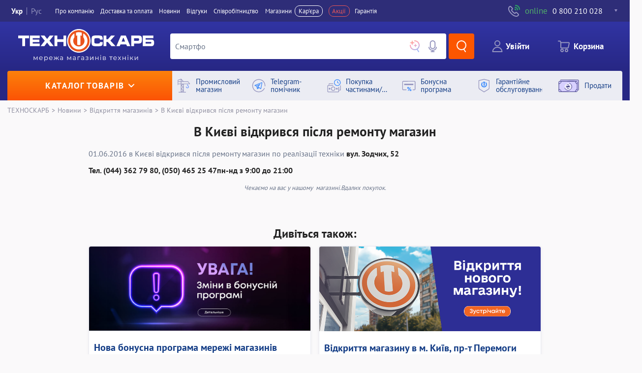

--- FILE ---
content_type: text/html; charset=utf-8
request_url: https://tehnoskarb.ua/news/160-new_shop
body_size: 10223
content:
<!doctype html><html lang="uk-UA"><head>    <base href="https://tehnoskarb.ua">    <title>В Києві відкрився після ремонту магазин</title>    <link rel="alternate" hreflang="ru-UA" href="https://tehnoskarb.ua/ru/news/160-new_shop" />    <link rel="alternate" hreflang="uk-UA" href="https://tehnoskarb.ua/news/160-new_shop" />    <link rel="alternate" hreflang="x-default" href="https://tehnoskarb.ua/news/160-new_shop" />    <link rel="manifest" href="/manifest.json">    <meta http-equiv="Content-Type" content="text/html; charset=utf-8">    <meta name='viewport' content="width=device-width, initial-scale=1, minimum-scale=1.0, maximum-scale=5.0">    <meta name="description" content="В Киеве открылся после ремонта магазин по реализации техники  ул. Зодчих, 52">    <meta name="keywords" content="">    <link rel="canonical" href="https://tehnoskarb.ua/news/160-new_shop">    <meta name="robots" content="index, follow">    <meta content="https://tehnoskarb.ua/images/tehnoskarb/largeImage/8/4/114284.png" property="og:image">    <meta itemprop="image" content="https://tehnoskarb.ua/images/tehnoskarb/largeImage/8/4/114284.png">    <meta name="theme-color" content="#132186">    <meta name="msapplication-navbutton-color" content="#132186">    <meta name="apple-mobile-web-app-status-bar-style" content="#132186">    <meta property="og:image" content="https://tehnoskarb.ua/images/tehnoskarb/largeImage/8/4/114284.png" />    <meta property="og:title" content="В Києві відкрився після ремонту магазин" />    <meta property="og:description" content="В Киеве открылся после ремонта магазин по реализации техники  ул. Зодчих, 52" />    <meta name="format-detection" content="telephone=no">    <meta name="apple-itunes-app" content="app-id=1614151276">    <link rel="image_src" href="https://tehnoskarb.ua/images/tehnoskarb/largeImage/8/4/114284.png">    <link rel="icon" type="image/png" href="/img/favicon.ico">    <link rel="apple-touch-icon" href="/img/apple-touch-icon.png">    <link rel="apple-touch-icon" sizes="57x57" href="/img/apple-touch-icon-57x57.png">    <link rel="apple-touch-icon" sizes="72x72" href="/img/apple-touch-icon-72x72.png">    <link rel="apple-touch-icon" sizes="114x114" href="/img/apple-touch-icon-114x114.png">    <link rel="apple-touch-icon" sizes="144x144" href="/img/apple-touch-icon-144x144.png">    <meta name="mobile-web-app-capable" content="yes">    <link href="/img/apple_splash_2048.png" sizes="2048x2732" rel="apple-touch-startup-image">    <link href="/img/apple_splash_1668.png" sizes="1668x2224" rel="apple-touch-startup-image">    <link href="/img/apple_splash_1536.png" sizes="1536x2048" rel="apple-touch-startup-image">    <link href="/img/apple_splash_1125.png" sizes="1125x2436" rel="apple-touch-startup-image">    <link href="/img/apple_splash_1242.png" sizes="1242x2208" rel="apple-touch-startup-image">    <link href="/img/apple_splash_750.png" sizes="750x1334" rel="apple-touch-startup-image">    <link href="/img/apple_splash_640.png" sizes="640x1136" rel="apple-touch-startup-image">    <link rel="preconnect" href="//www.googletagmanager.com/">    <link rel="preconnect" href="//connect.facebook.net/">    <script>        var dataLayer = dataLayer || [];    </script>    <script>        (function(w,d,s,l,i){w[l]=w[l]||[];w[l].push({'gtm.start':new Date().getTime(),event:'gtm.js'});            var f=d.getElementsByTagName(s)[0],j=d.createElement(s),dl=l!='dataLayer'?'&l='+l:'';            j.async=true;j.src='https://www.googletagmanager.com/gtm.js?id='+i+dl;f.parentNode.insertBefore(j,f);})(window,document,'script','dataLayer','GTM-M5F829R');    </script>    <!-- Facebook Init Pixel Code -->    <script>        !function(f,b,e,v,n,t,s)        {if(f.fbq)return;n=f.fbq=function(){n.callMethod?            n.callMethod.apply(n,arguments):n.queue.push(arguments)};            if(!f._fbq)f._fbq=n;n.push=n;n.loaded=!0;n.version='2.0';            n.queue=[];            }(window, document,'script',            'https://connect.facebook.net/en_US/fbevents.js');        fbq('init', '997951047245240');        fbq('track', 'PageView');    </script>    <script type="application/ld+json">    {"@context":"http:\/\/schema.org","@graph":[{"@context":"https:\/\/schema.org","@type":"OnlineStore","image":["https:\/\/tehnoskarb.ua\/img\/about\/logo_banner.png"],"name":"ТЕХНОСКАРБ","url":"https:\/\/tehnoskarb.ua\/","logo":"https:\/\/tehnoskarb.ua\/img\/pwa-icon-tehnoskarb-512x512.png","contactPoint":{"telephone":"0 800 210 028","email":"manager@tehnoskarb.ua","contactType":"customer service","areaServed":"UA","availableLanguage":["uk","ru"]},"priceRange":"UAH","sameAs":["https:\/\/www.facebook.com\/Tehnoskarb","https:\/\/www.instagram.com\/tehhnoskarb\/","https:\/\/www.youtube.com\/Tehnoskarbskarb","https:\/\/www.tiktok.com\/@tehnoskarb.ua","https:\/\/www.threads.net\/@tehhnoskarb","https:\/\/t.me\/tehnoskarb_ua"],"review":[]},{"@context":"https:\/\/schema.org","@type":"BreadcrumbList","itemListElement":[{"@type":"ListItem","position":1,"name":"ТЕХНОСКАРБ","item":"https:\/\/tehnoskarb.ua"},{"@type":"ListItem","position":2,"name":"Новини","item":"https:\/\/tehnoskarb.ua\/news"},{"@type":"ListItem","position":3,"name":"Відкриття магазинів","item":"https:\/\/tehnoskarb.ua\/news\/category\/2-new-shops"},{"@type":"ListItem","position":4,"name":"В Києві відкрився після ремонту магазин"}]},{"@context":"https:\/\/schema.org","@type":"Article","mainEntityOfPage":{"@type":"WebPage","@id":"https:\/\/tehnoskarb.ua\/news\/160-new_shop"},"headline":"В Києві відкрився після ремонту магазин","image":["https:\/\/tehnoskarb.ua\/images\/tehnoskarb\/largeImage\/8\/4\/114284.png"],"datePublished":"2016-10-21T17:11:03+03:00","author":[{"@type":"Organization","name":"ТЕХНОСКАРБ","url":"https:\\\/\\\/tehnoskarb.ua\\\/"}],"publisher":{"@type":"Organization","name":"ТЕХНОСКАРБ","logo":{"@type":"ImageObject","url":"https:\/\/tehnoskarb.ua\/img\/pwa-icon-tehnoskarb-512x512.png"}},"description":"В Києві відкрився після ремонту магазин по реалізації техніки вул. Зодчих, 52"}]}    </script>    <script type="text/javascript">        if(/MSIE \d|Trident.*rv:|smart|tv/.test(navigator.userAgent))            document.write('<link rel="preload" href="/dist/prod/Ie/js/Ie.js?ver=3609" as="script">');    </script>    <!-- HelpCrunch -->    <script type="text/javascript">        window.helpcrunchSettings = {            organization: 'tehnoskarb',            appId: '9fe8f37c-ce71-4349-835f-bb8d8bf3e1b6',            user: {                company: 'tehnoskarb.site',            },        };    </script>    <script type="text/javascript">        (function(w,d){var hS=w.helpcrunchSettings;if(!hS||!hS.organization){return;}var widgetSrc='https://'+hS.organization+'.widget.helpcrunch.com/';w.HelpCrunch=function(){w.HelpCrunch.q.push(arguments)};w.HelpCrunch.q=[];function r(){if (d.querySelector('script[src="' + widgetSrc + '"')) { return; }var s=d.createElement('script');s.async=1;s.type='text/javascript';s.src=widgetSrc;(d.body||d.head).appendChild(s);}if(d.readyState === 'complete'||hS.loadImmediately){r();} else if(w.attachEvent){w.attachEvent('onload',r)}else{w.addEventListener('load',r,false)}})(window, document)    </script>    <!-- HelpCrunch END --><link rel="preload" href="dist/prod/appTehnoskarb/js/6e4afea3b3b17a1711f4.js" as="script"><link rel="preload" href="dist/prod/appTehnoskarb/css/67edba8978431990f9dc.css" as="style"><link rel="preload" href="dist/prod/appTehnoskarb/js/67edba8978431990f9dc.js" as="script"><link rel="preload" href="dist/prod/appTehnoskarb/css/images/62c0aed1be3788af52079fc0d352394f.woff2" as="font" type="font/woff2" crossorigin><link rel="preload" href="dist/prod/appTehnoskarb/css/images/f18c72264c2af968d7458dcdd83fcbed.woff2" as="font" type="font/woff2" crossorigin><link rel="preload" href="dist/prod/appTehnoskarb/js/699efeda7b870412b5fa.js" as="script"><link rel="preload" href="dist/prod/appTehnoskarb/css/b7e2aab267b6a0de7aac.css" as="style"><link rel="preload" href="dist/prod/appTehnoskarb/js/2b109bfa62451582c089.js" as="script"><link rel="stylesheet" href="dist/prod/appTehnoskarb/css/67edba8978431990f9dc.css"><link rel="stylesheet" href="dist/prod/appTehnoskarb/css/b7e2aab267b6a0de7aac.css"></head><body><noscript>    <iframe src="https://www.googletagmanager.com/ns.html?id=GTM-M5F829R" height="0" width="0" style="display:none;visibility:hidden"></iframe></noscript><noscript>    <img height="1" width="1" style="display:none" src="https://www.facebook.com/tr?id=997951047245240&ev=PageView&noscript=1"></noscript><script type="text/javascript">    if(/MSIE \d|Trident.*rv:|smart|tv/.test(navigator.userAgent))        document.write('<script src="/dist/prod/Ie/js/Ie.js?ver=3609" defer>' + '<' +'/script>');</script><div id="app" data-server-rendered="true" class="app d-f fl-d-c"><!----> <div><header class="h_container"><div class="h_top__overwrap"><div class="h_top d-f ai-c"><div class="lang-switcher lang-switcher-desktop"><a title="Українська версія" href="https://tehnoskarb.ua/news/160-new_shop" class="lang-switcher-link is-active">Укр</a><a title="Русская версия" href="https://tehnoskarb.ua/ru/news/160-new_shop" class="lang-switcher-link">Рус</a></div> <div class="lazy-load nav-desktop"><!----></div> <div class="h_mobile d-n"><a href="#" class="mobile-nav-icon"></a> <!----> <a href="/" class="logotype_mob d-f router-link-active"><div class="logo-tehnoskarb"><div class="desktop"><img alt="tehnoskarb logo" src="/dist/prod/appTehnoskarb/css/images/1d7afcee8571a6782698076846192482.svg"></div> <div class="tablet"><img alt="tehnoskarb logo" src="/dist/prod/appTehnoskarb/css/images/dad2166f83164ffac052e82185bd2d5e.svg"></div> <div class="mobile"><img alt="tehnoskarb logo" src="/dist/prod/appTehnoskarb/css/images/82df95219efe1c7a04d7c67ce9da9840.svg"></div></div></a></div> <div class="h_contacts-wrapper"><div class="h_contacts d-f ai-c drop_btn h_contacts__online"><span class="h_contacts__icon"></span> <div class="h_contacts__text"><span class="h_contacts__time green">online</span></div> <p class="arrow_bottom"><span>0 800 210 028</span></p></div> <!----></div> <div class="h_mobile_buttons d-n jc-sb fl-g-1"><div data="" class="search-mobile d-f ai-c btn h_middle__search"><span class="search-mobile__icon"></span> <section class="base-dropdown-wrapper"><!----> <div><!----> <!----></div></section></div> <div class="btn"><div class="h_account drop_btn d-f ai-c jc-c"><div class="h_account__link d-f ai-c"><span class="account__icon"></span> <p>Увiйти</p></div></div> <!----></div> <div class="btn btn-cart d-f"><span class="h_cart__icon"><!----></span></div></div></div></div> <div class="lazy-load h_middle__overwrap"><!----></div> <!----> <div class="cart"><section class="base-dropdown-wrapper"><!----> <div><!----> <!----></div></section></div></header> <div class="nav-wrapper"><nav class="d-f mx-a"><div class="nav-menu fl-sh-0"><div class="c-categories-wrapper"><div class="c-categories__overlay" style="display:none;"></div> <div class="c-categories"><a href="/c-all-katalog-komissionnojj-tekhniki" class="c-categories-btn d-f ai-c jc-c fw-b"><span>Каталог товарів</span></a> <!----></div></div></div> <div class="nav-services fl-g-1"><ul class="c-services d-f"><li style="width:16.666666666666668%;"><a href="/c-all-katalog-komissionnojj-tekhniki/filter/city=5;shop=666" class="c-services-item d-f jc-c ai-c"><span class="c-services-item__icon d-if fl-sh-0 icon-promlombard"></span> <span class="c-services-item__text">Промисловий магазин</span></a></li><li style="width:16.666666666666668%;"><a href="/services/telegramBot" class="c-services-item d-f jc-c ai-c"><span class="c-services-item__icon d-if fl-sh-0 icon-telegramBot"></span> <span class="c-services-item__text">Telegram-помічник</span></a></li><li style="width:16.666666666666668%;"><a href="/services/buy_credit" class="c-services-item d-f jc-c ai-c"><span class="c-services-item__icon d-if fl-sh-0 icon-buy_credit"></span> <span class="c-services-item__text">Покупка частинами/ Розсрочка</span></a></li><li style="width:16.666666666666668%;"><a href="/services/bonus" class="c-services-item d-f jc-c ai-c"><span class="c-services-item__icon d-if fl-sh-0 icon-bonus"></span> <span class="c-services-item__text">Бонусна програма</span></a></li><li style="width:16.666666666666668%;"><a href="/services/warranty" class="c-services-item d-f jc-c ai-c"><span class="c-services-item__icon d-if fl-sh-0 icon-warranty"></span> <span class="c-services-item__text">Гарантiйне обслуговування</span></a></li><li style="width:16.666666666666668%;"><a href="https://allmart.ua/sell?utm_source=tehnoskarb&amp;utm_medium=desktop-fast-sale" rel="nofollow" class="c-services-item d-f jc-c ai-c"><span class="c-services-item__icon d-if fl-sh-0 icon-buying-up"></span> <span class="c-services-item__text">Продати</span></a></li></ul></div></nav></div></div> <section class="wrapper"><ul class="breadcrumbs d-f fl-w-w ai-c"><li class="breadcrumbs-item d-if ai-c"><a href="/" class="router-link-active">ТЕХНОСКАРБ</a> <span>&gt;</span></li> <li class="breadcrumbs-item d-if ai-c"><a href="/news" class="text-truncate router-link-active">Новини</a> <span>&gt;</span></li><li class="breadcrumbs-item d-if ai-c"><a href="/news/category/2-new-shops" class="text-truncate">Відкриття магазинів</a> <span>&gt;</span></li><li class="breadcrumbs-item d-if ai-c"><a href="/news/160-new_shop" aria-current="page" class="text-truncate router-link-exact-active router-link-active">В Києві відкрився після ремонту магазин</a> <!----></li></ul></section> <section id="160" alias="new_shop" class="news-container"><div class=" news-detail"><h1>В Києві відкрився після ремонту магазин</h1> <!----> <div><p></p><p>01.06.2016 в Києві відкрився після ремонту магазин по реалізації техніки <strong>вул. Зодчих, 52</strong></p><p><strong>Тел. (044) 362 79 80, (050) 465 25 47пн-нд з 9:00 до 21:00</strong></p><p style="text-align: center;"><em>Чекаємо на вас у нашому &nbsp;магазині.Вдалих покупок.</em></p></div> <h2 class="news-more-header">Дивіться також:</h2> <div class="news-similar"><div class="news-block"><div class="news-img"><a href="/news/162-bonus" title="Нова бонусна програма мережі магазинів «Техноскарб»"><img src="" lazy="" alt="Нова бонусна програма мережі магазинів «Техноскарб»"></a></div> <div class="news-item"><h3><a href="/news/162-bonus" title="Нова бонусна програма мережі магазинів «Техноскарб»">                Нова бонусна програма мережі магазинів «Техноскарб»            </a></h3> <!----> <p class="anons">            Зверніть увагу, що з 10 листопада мережа магазинів «ТехноскарбТМ» переходить на бонусну систему знижок.            <!----></p> <div class="info-data"><span class="new_type">Новини сайту</span> <div class="info-view"><p class="info-date">02.11.2016</p> <p class="info-count"><span class="info-count__icon"></span>                    1544                </p></div></div></div></div><div class="news-block"><div class="news-img"><a href="/news/161-new_shop" title="Відкриття магазину в м. Київ, пр-т Перемоги 100О"><img src="/dist/prod/appTehnoskarb/css/images/bd4b41ab96ae74a1ff5eaf6fd7feb0d1.png" alt="Відкриття магазину в м. Київ, пр-т Перемоги 100О"></a></div> <div class="news-item"><h3><a href="/news/161-new_shop" title="Відкриття магазину в м. Київ, пр-т Перемоги 100О">                Відкриття магазину в м. Київ, пр-т Перемоги 100О            </a></h3> <!----> <p class="anons">            Відкрито новий магазин «ТЕХНОСКАРБ», пр-т Перемоги 100О            <!----></p> <div class="info-data"><span class="new_type">Відкриття магазинів</span> <div class="info-view"><p class="info-date">27.10.2016</p> <p class="info-count"><span class="info-count__icon"></span>                    2537                </p></div></div></div></div><div class="news-block"><div class="news-img"><a href="/news/157-close_shop" title="Увага! Закриття магазину на плановий ремонт!"><img src="" lazy="" alt="Увага! Закриття магазину на плановий ремонт!"></a></div> <div class="news-item"><h3><a href="/news/157-close_shop" title="Увага! Закриття магазину на плановий ремонт!">                Увага! Закриття магазину на плановий ремонт!            </a></h3> <!----> <p class="anons">            З 21.0.2016 магазин за адресою – м.Київ, вул. Драйзера 8, тимчасово буде зачинений на ремонт.Перелік працюючих магазинів ви можете переглянути в розділі «Наші відділення»            <!----></p> <div class="info-data"><span class="new_type">Новини мережі</span> <div class="info-view"><p class="info-date">20.09.2016</p> <p class="info-count"><span class="info-count__icon"></span>                    1718                </p></div></div></div></div><div class="news-block"><div class="news-img"><a href="/news/152-new_shop" title="Відкриття магазину в м. Київ"><img src="/dist/prod/appTehnoskarb/css/images/bd4b41ab96ae74a1ff5eaf6fd7feb0d1.png" alt="Відкриття магазину в м. Київ"></a></div> <div class="news-item"><h3><a href="/news/152-new_shop" title="Відкриття магазину в м. Київ">                Відкриття магазину в м. Київ            </a></h3> <!----> <p class="anons">            Відкрито новий магазин «ТЕХНОСКАРБ», пр-т. Гагаріна, 9            <!----></p> <div class="info-data"><span class="new_type">Відкриття магазинів</span> <div class="info-view"><p class="info-date">19.08.2016</p> <p class="info-count"><span class="info-count__icon"></span>                    1739                </p></div></div></div></div><div class="news-block"><div class="news-img"><a href="/news/151-new_shop" title="Відкриття магазину в м. Київ"><img src="/dist/prod/appTehnoskarb/css/images/bd4b41ab96ae74a1ff5eaf6fd7feb0d1.png" alt="Відкриття магазину в м. Київ"></a></div> <div class="news-item"><h3><a href="/news/151-new_shop" title="Відкриття магазину в м. Київ">                Відкриття магазину в м. Київ            </a></h3> <!----> <p class="anons">            Відкрито новий магазин «ТЕХНОСКАРБ» м.Київ, вул. Порика 13А            <!----></p> <div class="info-data"><span class="new_type">Відкриття магазинів</span> <div class="info-view"><p class="info-date">17.08.2016</p> <p class="info-count"><span class="info-count__icon"></span>                    1673                </p></div></div></div></div><div class="news-block"><div class="news-img"><a href="/news/150-winners" title="Вітаємо переможців в рамках акції «Впіймай техномена»!"><img src="" lazy="" alt="Вітаємо переможців в рамках акції «Впіймай техномена»!"></a></div> <div class="news-item"><h3><a href="/news/150-winners" title="Вітаємо переможців в рамках акції «Впіймай техномена»!">                Вітаємо переможців в рамках акції «Впіймай техномена»!            </a></h3> <!----> <p class="anons">            Вітаємо двадцятку найактивніших мисливців за техноменами!            <!----></p> <div class="info-data"><span class="new_type">Новини сайту</span> <div class="info-view"><p class="info-date">15.08.2016</p> <p class="info-count"><span class="info-count__icon"></span>                    1257                </p></div></div></div></div></div></div></section> <footer class="f-container"><div class="f_wrapper"><div class="f_partners"><div class="f_partners-title">Партнери:</div> <div class="f_partners-links"><a href="https://www.skarb.com.ua/?utm_source=tehnoskarb&utm_medium=footer" rel="nofollow"><img src="/dist/prod/appTehnoskarb/css/images/a3468904852af37927c7edac4282fc8e.svg" alt="SkarbLom"></a> <a href="https://allmart.ua/?utm_source=tehnoskarb&utm_medium=footer" rel="nofollow"><img src="/dist/prod/appTehnoskarb/css/images/a26e89e2db327db5ae2c32b196dc9f6d.svg" alt="allmart"></a></div></div> <div class="f_links"><div class="f_nav"><ul><li><a href="/about">Про компанію</a></li><li><a href="/delivery">Доставка та оплата</a></li><li><a href="/shops">Наші магазини</a></li><li><a href="/services/cooperation">Співпраця</a></li><li><a href="/faq">Питання та відповіді</a></li><li><a href="/services/buy_credit">Придбати техніку в кредит</a></li><li><a href="/news" class="router-link-active">Новини</a></li><li><a href="/guest-book">Відгуки про магазин</a></li><li><a href="/news/https://tehnoskarb.ua/landing/watches">Брендові годинники</a></li><li><a href="/news/category/5-tehno-reads">Техноблог</a></li></ul></div> <div class="f_services"><ul><li><a href="/c-all-katalog-komissionnojj-tekhniki">Каталог техніки</a></li><li><a href="/mobilnye-telefony-i-smartfony/c1">Мобільні телефони</a></li><li><a href="/noutbuki/c34">Ноутбуки</a></li><li><a href="/c39-chasy-naruchnye/filter/374=2297">Смарт-годинники</a></li><li><a href="/igrovye-pristavki/c72">Ігрові приставки</a></li><li><a href="/planshety/c210">Планшети</a></li><li><a href="/sistemnye-bloki/c35">Системні блоки</a></li><li><a href="/naushniki/c227">Навушники</a></li><li><a href="/zarjadnye-stanii/c1785">Зарядні станції</a></li><li><a href="/akustika/c32">Акустика</a></li></ul></div> <div class="f_right"><div class="f_bonus"><ul><li><a href="/services/warranty">Гарантійне обслуговування</a></li><li><a href="/services/telegramBot">Telegram-помічник</a></li><li><a href="/doc/public_offer.pdf">Публічна оферта</a></li><li><a href="/doc/confidentiality_policy.docx">Політика конфіденційності</a></li></ul></div></div></div> <div class="f_socials"><div class="f_socials-title">Приєднуйтесь:</div> <div class="f_socials-links"><a href="https://www.facebook.com/Tehnoskarb" title="Наша группа в Facebook" target="_blank" rel="nofollow noopener"><img src="/dist/prod/appTehnoskarb/css/images/8412911d190731097064776919ba1331.svg" alt="facebook"></a> <a href="https://www.instagram.com/tehhnoskarb/" title="Наш канал в Instagram" target="_blank" rel="nofollow noopener"><img src="/dist/prod/appTehnoskarb/css/images/4a6310d28404a5b5427deeafe1b6fa79.svg" alt="instagram"></a> <a href="https://www.threads.net/@tehhnoskarb" title="Наш канал в Threads" target="_blank" rel="nofollow noopener"><img src="/dist/prod/appTehnoskarb/css/images/e750eae2f0ad7b350172b1aaf5f8bc5e.svg" alt="threads"></a> <a href="https://www.youtube.com/Tehnoskarbskarb" title="Б/В Технiка з гарантією — в мережi Техноскарб" target="_blank" rel="nofollow noopener"><img src="/dist/prod/appTehnoskarb/css/images/026aafd118150b88ce777a9b82736f7e.svg" alt="youtube"></a> <a href="https://www.tiktok.com/@tehnoskarb.ua" title="Наш канал в tiktok" target="_blank" rel="nofollow noopener"><img src="/dist/prod/appTehnoskarb/css/images/8509a03ed153d5e5c465683583bc7331.svg" alt="tiktok"></a> <a href="https://t.me/tehnoskarb_ua" title="Новинки и акции на нашем канале Telegram" target="_blank" rel="nofollow noopener"><img src="/dist/prod/appTehnoskarb/css/images/d42b3dd4b74f94b08cd33029954883c6.svg" alt="telegram"></a></div> <img src="/dist/prod/appTehnoskarb/css/images/662e554389c45c8439216c1cf34509b8.svg" alt="visa" left class="f_icon_visa"> <div class="links-app"><div class="links-app-title">Єдиний ключ до всіх сервісів</div> <div class="links-app-btns"><a href="https://apps.apple.com/app/apple-store/id1614151276?pt=124116808&ct=tehnoskarb.ua&mt=8" target="_blank" rel="nofollow"><img src="/dist/prod/appTehnoskarb/css/images/fe34bb77b3ac6e700fc556e9d8f3d8d5.svg" alt="app-store"> <div><p>Застосунок Скарбниця</p> <strong>App Store</strong></div></a> <a href="https://play.google.com/store/apps/details?id=com.skarb.group&referrer=utm_source%3Dtehnoskarb%26utm_medium%3Dfooter" target="_blank" rel="nofollow"><img src="/dist/prod/appTehnoskarb/css/images/c700bebb58723b4fe9c6d819e6d85e9d.svg" alt="google-play"> <div><p>Застосунок Скарбниця</p> <strong>Google Play</strong></div></a></div></div></div></div> <div class="f_copyright">        © 2026 Мережа магазинів техніки        <a href>«Техноскарб™»</a>        ТОВ &quot;ТРЕЙД РОЯЛ ЛТД&quot;, код ЄДРПОУ 39609148, адреса: 01133, м. Київ, вул. Лінійна, 17        <!----></div></footer> <div class="idle-load"><!----></div> <div class="idle-load"><!----></div> <div class="idle-load"><!----></div> <!----></div><script>window.__INITIAL_STATE__={"settings":{"version":3609,"lang":"ua","htmllang":"uk-UA","url":"\u002Fnews\u002F160-new_shop","uri":"https:\u002F\u002Ftehnoskarb.ua\u002Fnews\u002F160-new_shop","base":"https:\u002F\u002Ftehnoskarb.ua","home":"\u002F","prefix":"\u002F","meta":{"langUrl":{"ua":"https:\u002F\u002Ftehnoskarb.ua\u002Fnews\u002F160-new_shop","ru":"https:\u002F\u002Ftehnoskarb.ua\u002Fru\u002Fnews\u002F160-new_shop"},"title":"","description":""},"navigation":{"services":[{"name":"Промисловий магазин","alias":"promlombard","href":"\u002Fc-all-katalog-komissionnojj-tekhniki\u002Ffilter\u002Fcity=5;shop=666","external":false},{"name":"Telegram-помічник","alias":"telegramBot","href":"\u002Fservices\u002FtelegramBot","external":false},{"name":"Покупка частинами\u002F Розсрочка","alias":"buy_credit","href":"\u002Fservices\u002Fbuy_credit","external":false},{"name":"Бонусна програма","alias":"bonus","href":"\u002Fservices\u002Fbonus","external":false},{"name":"Гарантiйне обслуговування","alias":"warranty","href":"\u002Fservices\u002Fwarranty","external":false},{"name":"Продати","alias":"buying-up","href":"https:\u002F\u002Fallmart.ua\u002Fsell?utm_source=tehnoskarb&utm_medium=desktop-fast-sale","external":true}]},"way":[{"text":"Новини","to":"\u002Fnews"},{"text":"Відкриття магазинів","to":"\u002Fnews\u002Fcategory\u002F2-new-shops"},{"text":"В Києві відкрився після ремонту магазин","to":"\u002Fnews\u002F160-new_shop"}],"pagetitle":"В Києві відкрився після ремонту магазин","description":"В Киеве открылся после ремонта магазин по реализации техники  ул. Зодчих, 52","keywords":"","seotext":"","basepagetitle":"","basedescription":"","canonical":"https:\u002F\u002Ftehnoskarb.ua\u002Fnews\u002F160-new_shop","hreflang":{"ua":"https:\u002F\u002Ftehnoskarb.ua\u002Fnews\u002F160-new_shop","ru":"https:\u002F\u002Ftehnoskarb.ua\u002Fru\u002Fnews\u002F160-new_shop"},"noindex":"index, follow","og":"https:\u002F\u002Ftehnoskarb.ua\u002Fimages\u002Ftehnoskarb\u002FlargeImage\u002F8\u002F4\u002F114284.png","microdata":"{\"@context\":\"http:\\\u002F\\\u002Fschema.org\",\"@graph\":[{\"@context\":\"https:\\\u002F\\\u002Fschema.org\",\"@type\":\"OnlineStore\",\"image\":[\"https:\\\u002F\\\u002Ftehnoskarb.ua\\\u002Fimg\\\u002Fabout\\\u002Flogo_banner.png\"],\"name\":\"ТЕХНОСКАРБ\",\"url\":\"https:\\\u002F\\\u002Ftehnoskarb.ua\\\u002F\",\"logo\":\"https:\\\u002F\\\u002Ftehnoskarb.ua\\\u002Fimg\\\u002Fpwa-icon-tehnoskarb-512x512.png\",\"contactPoint\":{\"telephone\":\"0 800 210 028\",\"email\":\"manager@tehnoskarb.ua\",\"contactType\":\"customer service\",\"areaServed\":\"UA\",\"availableLanguage\":[\"uk\",\"ru\"]},\"priceRange\":\"UAH\",\"sameAs\":[\"https:\\\u002F\\\u002Fwww.facebook.com\\\u002FTehnoskarb\",\"https:\\\u002F\\\u002Fwww.instagram.com\\\u002Ftehhnoskarb\\\u002F\",\"https:\\\u002F\\\u002Fwww.youtube.com\\\u002FTehnoskarbskarb\",\"https:\\\u002F\\\u002Fwww.tiktok.com\\\u002F@tehnoskarb.ua\",\"https:\\\u002F\\\u002Fwww.threads.net\\\u002F@tehhnoskarb\",\"https:\\\u002F\\\u002Ft.me\\\u002Ftehnoskarb_ua\"],\"review\":[]},{\"@context\":\"https:\\\u002F\\\u002Fschema.org\",\"@type\":\"BreadcrumbList\",\"itemListElement\":[{\"@type\":\"ListItem\",\"position\":1,\"name\":\"ТЕХНОСКАРБ\",\"item\":\"https:\\\u002F\\\u002Ftehnoskarb.ua\"},{\"@type\":\"ListItem\",\"position\":2,\"name\":\"Новини\",\"item\":\"https:\\\u002F\\\u002Ftehnoskarb.ua\\\u002Fnews\"},{\"@type\":\"ListItem\",\"position\":3,\"name\":\"Відкриття магазинів\",\"item\":\"https:\\\u002F\\\u002Ftehnoskarb.ua\\\u002Fnews\\\u002Fcategory\\\u002F2-new-shops\"},{\"@type\":\"ListItem\",\"position\":4,\"name\":\"В Києві відкрився після ремонту магазин\"}]},{\"@context\":\"https:\\\u002F\\\u002Fschema.org\",\"@type\":\"Article\",\"mainEntityOfPage\":{\"@type\":\"WebPage\",\"@id\":\"https:\\\u002F\\\u002Ftehnoskarb.ua\\\u002Fnews\\\u002F160-new_shop\"},\"headline\":\"В Києві відкрився після ремонту магазин\",\"image\":[\"https:\\\u002F\\\u002Ftehnoskarb.ua\\\u002Fimages\\\u002Ftehnoskarb\\\u002FlargeImage\\\u002F8\\\u002F4\\\u002F114284.png\"],\"datePublished\":\"2016-10-21T17:11:03+03:00\",\"author\":[{\"@type\":\"Organization\",\"name\":\"ТЕХНОСКАРБ\",\"url\":\"https:\\\\\\\u002F\\\\\\\u002Ftehnoskarb.ua\\\\\\\u002F\"}],\"publisher\":{\"@type\":\"Organization\",\"name\":\"ТЕХНОСКАРБ\",\"logo\":{\"@type\":\"ImageObject\",\"url\":\"https:\\\u002F\\\u002Ftehnoskarb.ua\\\u002Fimg\\\u002Fpwa-icon-tehnoskarb-512x512.png\"}},\"description\":\"В Києві відкрився після ремонту магазин по реалізації техніки вул. Зодчих, 52\"}]}","mode":"prod","tehnomen":false,"black":false,"discount":false,"socialPromoLabels":false,"header":{"mMenu":[],"isOnline":true,"hMenu":[{"name":"Про компанiю","href":"\u002Fabout","statistics":"","parentId":"236","navId":"237","cssClass":""},{"name":"Послуги","href":"\u002F","statistics":"","parentId":"236","navId":"256","cssClass":"arrow_bottom"},{"name":"Промисловий магазин","href":"\u002Fc-all-katalog-komissionnojj-tekhniki\u002Ffilter\u002Fcity=5;shop=666","statistics":"","parentId":"256","navId":"381","cssClass":"promlombard"},{"name":"Telegram-помічник","href":"\u002Fservices\u002FtelegramBot","statistics":"","parentId":"256","navId":"351","cssClass":"telegramBot"},{"name":"Покупка частинами\u002F Розсрочка","href":"\u002Fservices\u002Fbuy_credit","statistics":"","parentId":"256","navId":"231","cssClass":"buy_credit"},{"name":"Бонусна програма","href":"\u002Fservices\u002Fbonus","statistics":"","parentId":"256","navId":"232","cssClass":"bonus"},{"name":"Гарантiйне обслуговування","href":"\u002Fservices\u002Fwarranty","statistics":"","parentId":"256","navId":"233","cssClass":"warranty"},{"name":"Продати","href":"https:\u002F\u002Fallmart.ua\u002Fsell?utm_source=tehnoskarb&utm_medium=desktop-fast-sale","statistics":"","parentId":"256","navId":"423","cssClass":"buying-up"},{"name":"Доставка та оплата","href":"\u002Fdelivery","statistics":"","parentId":"236","navId":"238","cssClass":""},{"name":"Новини","href":"\u002Fnews","statistics":"","parentId":"236","navId":"239","cssClass":""},{"name":"Вiдгуки","href":"\u002Fguest-book","statistics":"","parentId":"236","navId":"240","cssClass":""},{"name":"Співробітництво","href":"\u002Fservices\u002Fcooperation","statistics":"","parentId":"236","navId":"319","cssClass":""},{"name":"Магазини","href":"\u002Fshops","statistics":"","parentId":"236","navId":"242","cssClass":""},{"name":"Кар'єра","href":"https:\u002F\u002Ftehnoskarb.ua\u002Fsolutions\u002Fcareer","statistics":"","parentId":"236","navId":"241","cssClass":"vacancies"},{"name":"Акції","href":"\u002Fnews\u002Fcategory\u002F4-actions","statistics":"","parentId":"236","navId":"243","cssClass":"aktsii"},{"name":"Гарантія","href":"\u002Fservices\u002Fwarranty","statistics":"","parentId":"236","navId":"390","cssClass":""}],"aMenu":[{"name":"Мої дані","href":"\u002Faccount","statistics":"","parentId":"364","navId":"370","cssClass":""},{"name":"Замовлення","href":"\u002Faccount\u002Forders","statistics":"","parentId":"364","navId":"372","cssClass":""},{"name":"Бонусна карта","href":"\u002Faccount\u002Fcard","statistics":"","parentId":"364","navId":"367","cssClass":""},{"name":"Мої бажання","href":"\u002Faccount\u002Fshare","statistics":"","parentId":"364","navId":"368","cssClass":""},{"name":"Переглянуті товари","href":"\u002Faccount\u002Freviewed","statistics":"","parentId":"364","navId":"369","cssClass":""},{"name":"Гарантія","href":"\u002Faccount\u002Fwarranty","statistics":"","parentId":"364","navId":"387","cssClass":""}]},"footer":{"m1":[{"name":"Про компанію","href":"\u002Fabout","statistics":"","parentId":"181","navId":"186","cssClass":""},{"name":"Доставка та оплата","href":"\u002Fdelivery","statistics":"","parentId":"181","navId":"187","cssClass":""},{"name":"Наші магазини","href":"\u002Fshops","statistics":"","parentId":"181","navId":"190","cssClass":""},{"name":"Співпраця","href":"\u002Fservices\u002Fcooperation","statistics":"","parentId":"181","navId":"191","cssClass":""},{"name":"Питання та відповіді","href":"\u002Ffaq","statistics":"","parentId":"181","navId":"188","cssClass":""},{"name":"Придбати техніку в кредит","href":"\u002Fservices\u002Fbuy_credit","statistics":"","parentId":"181","navId":"199","cssClass":""},{"name":"Новини","href":"\u002Fnews","statistics":"","parentId":"181","navId":"192","cssClass":""},{"name":"Відгуки про магазин","href":"\u002Fguest-book","statistics":"","parentId":"181","navId":"193","cssClass":""},{"name":"Брендові годинники","href":"https:\u002F\u002Ftehnoskarb.ua\u002Flanding\u002Fwatches","statistics":"","parentId":"181","navId":"427","cssClass":""},{"name":"Техноблог","href":"\u002Fnews\u002Fcategory\u002F5-tehno-reads","statistics":"","parentId":"181","navId":"320","cssClass":""}],"m2":[{"name":"Каталог техніки","href":"\u002Fc-all-katalog-komissionnojj-tekhniki","statistics":"","parentId":"182","navId":"194","cssClass":""},{"name":"Мобільні телефони","href":"\u002Fmobilnye-telefony-i-smartfony\u002Fc1","statistics":"","parentId":"182","navId":"431","cssClass":""},{"name":"Ноутбуки","href":"\u002Fnoutbuki\u002Fc34","statistics":"","parentId":"182","navId":"432","cssClass":""},{"name":"Смарт-годинники","href":"\u002Fc39-chasy-naruchnye\u002Ffilter\u002F374=2297","statistics":"","parentId":"182","navId":"433","cssClass":""},{"name":"Ігрові приставки","href":"\u002Figrovye-pristavki\u002Fc72","statistics":"","parentId":"182","navId":"434","cssClass":""},{"name":"Планшети","href":"\u002Fplanshety\u002Fc210","statistics":"","parentId":"182","navId":"435","cssClass":""},{"name":"Системні блоки","href":"\u002Fsistemnye-bloki\u002Fc35","statistics":"","parentId":"182","navId":"436","cssClass":""},{"name":"Навушники","href":"\u002Fnaushniki\u002Fc227","statistics":"","parentId":"182","navId":"437","cssClass":""},{"name":"Зарядні станції","href":"\u002Fzarjadnye-stanii\u002Fc1785","statistics":"","parentId":"182","navId":"438","cssClass":""},{"name":"Акустика","href":"\u002Fakustika\u002Fc32","statistics":"","parentId":"182","navId":"439","cssClass":""}],"m3":[{"name":"Гарантійне обслуговування","href":"\u002Fservices\u002Fwarranty","statistics":"","parentId":"183","navId":"204","cssClass":""},{"name":"Telegram-помічник","href":"\u002Fservices\u002FtelegramBot","statistics":"","parentId":"183","navId":"352","cssClass":""},{"name":"Публічна оферта","href":"\u002Fdoc\u002Fpublic_offer.pdf","statistics":"","parentId":"183","navId":"395","cssClass":""},{"name":"Політика конфіденційності","href":"\u002Fdoc\u002Fconfidentiality_policy.docx","statistics":"","parentId":"183","navId":"396","cssClass":""}]}},"categories":[],"cart":[],"user":{"auth":null,"id":null,"name":null,"phone":null,"email":null,"countCart":null,"facebookData":{}},"error":"","notification":{"type":"danger","text":"","timeOut":5000},"loading":false,"isLasyFetchCatalog":false,"document":{"width":0,"height":0,"pageYOffset":0},"accountModal":false,"route":{"name":"NewsDetail","path":"\u002Fnews\u002F160-new_shop","hash":"","query":{},"params":{"id":"160","alias":"new_shop"},"fullPath":"\u002Fnews\u002F160-new_shop","meta":{"scrollToTop":true,"scrollToTopInner":true},"from":{"name":null,"path":"\u002F","hash":"","query":{},"params":{},"fullPath":"\u002F","meta":{}}},"NewsDetail":{"pagetitle":"В Києві відкрився після ремонту магазин","html":"\u003Cp\u003E\u003Cimg src=\"images\u002Ftehnoskarb\u002FlargeImage\u002F8\u002F4\u002F114284.png\" alt=\"1080x900 114284 ру.png t_news\" \u002F\u003E\u003C\u002Fp\u003E\r\n\u003Cp\u003E01.06.2016 в Києві відкрився після ремонту магазин по реалізації техніки \u003Cstrong\u003Eвул. Зодчих, 52\u003C\u002Fstrong\u003E\u003C\u002Fp\u003E\r\n\u003Cp\u003E\u003Cstrong\u003EТел. (044) 362 79 80, (050) 465 25 47пн-нд з 9:00 до 21:00\u003C\u002Fstrong\u003E\u003C\u002Fp\u003E\r\n\u003Cp style=\"text-align: center;\"\u003E\u003Cem\u003EЧекаємо на вас у нашому &nbsp;магазині.Вдалих покупок.\u003C\u002Fem\u003E\u003C\u002Fp\u003E","newsListSimilar":[{"id":"162","alias":"bonus","title":"Нова бонусна програма мережі магазинів «Техноскарб»","url":"\u002Fnews\u002F162-bonus","categoryId":"1","category":"Новини сайту","anons":"Зверніть увагу, що з 10 листопада мережа магазинів «ТехноскарбТМ» переходить на бонусну систему знижок.","added":"02.11.2016","img":"https:\u002F\u002Ftehnoskarb.ua\u002F\u002Fimg\u002Fbanners\u002Fua_bonus.jpg","views":"1544"},{"id":"161","alias":"new_shop","title":"Відкриття магазину в м. Київ, пр-т Перемоги 100О","url":"\u002Fnews\u002F161-new_shop","categoryId":"2","category":"Відкриття магазинів","anons":"Відкрито новий магазин «ТЕХНОСКАРБ», пр-т Перемоги 100О","added":"27.10.2016","img":"https:\u002F\u002Ftehnoskarb.ua\u002Fimages\u002Ftehnoskarb\u002FlargeImage\u002F8\u002F0\u002F114280.png","views":"2537"},{"id":"157","alias":"close_shop","title":"Увага! Закриття магазину на плановий ремонт!","url":"\u002Fnews\u002F157-close_shop","categoryId":"3","category":"Новини мережі","anons":"З 21.0.2016 магазин за адресою – м.Київ, вул. Драйзера 8, тимчасово буде зачинений на ремонт.\r\nПерелік працюючих магазинів ви можете переглянути в розділі «Наші відділення»","added":"20.09.2016","img":"https:\u002F\u002Ftehnoskarb.ua\u002F\u002Fimg\u002Fmain_ban\u002Fremont.jpg","views":"1718"},{"id":"152","alias":"new_shop","title":"Відкриття магазину в м. Київ","url":"\u002Fnews\u002F152-new_shop","categoryId":"2","category":"Відкриття магазинів","anons":"Відкрито новий магазин «ТЕХНОСКАРБ», пр-т. Гагаріна, 9","added":"19.08.2016","img":"https:\u002F\u002Ftehnoskarb.ua\u002Fimages\u002Ftehnoskarb\u002FlargeImage\u002F7\u002F6\u002F114276.png","views":"1739"},{"id":"151","alias":"new_shop","title":"Відкриття магазину в м. Київ","url":"\u002Fnews\u002F151-new_shop","categoryId":"2","category":"Відкриття магазинів","anons":"Відкрито новий магазин «ТЕХНОСКАРБ» м.Київ, вул. Порика 13А","added":"17.08.2016","img":"https:\u002F\u002Ftehnoskarb.ua\u002Fimages\u002Ftehnoskarb\u002FlargeImage\u002F7\u002F4\u002F114274.png","views":"1673"},{"id":"150","alias":"winners","title":"Вітаємо переможців в рамках акції «Впіймай техномена»!","url":"\u002Fnews\u002F150-winners","categoryId":"1","category":"Новини сайту","anons":"Вітаємо двадцятку найактивніших мисливців за техноменами!","added":"15.08.2016","img":"https:\u002F\u002Ftehnoskarb.ua\u002Fimages\u002Ftehnoskarb\u002FlargeImage\u002F7\u002F6\u002F112876.png","views":"1257"}],"way":[],"description":"В Киеве открылся после ремонта магазин по реализации техники  ул. Зодчих, 52","keywords":"","title":"В Києві відкрився після ремонту магазин","anons":"В Києві відкрився після ремонту магазин по реалізації техніки вул. Зодчих, 52","views":"1244","stockTimer":"no","stockStart":null,"stockEnd":"0000-00-00 00:00:00","categoryId":"2","category":"Відкриття магазинів","url":"https:\u002F\u002Ftehnoskarb.ua\u002Fnews\u002F160-new_shop","added":"2016-10-21 17:11:03","updated":"2019-06-07 14:50:42","OG_IMAGE":"https:\u002F\u002Ftehnoskarb.ua\u002Fimages\u002Ftehnoskarb\u002FlargeImage\u002F8\u002F4\u002F114284.png"}};(function(){var s;(s=document.currentScript||document.scripts[document.scripts.length-1]).parentNode.removeChild(s);}());</script><script src="dist/prod/appTehnoskarb/js/6e4afea3b3b17a1711f4.js" defer></script><script src="dist/prod/appTehnoskarb/js/699efeda7b870412b5fa.js" defer></script><script src="dist/prod/appTehnoskarb/js/2b109bfa62451582c089.js" defer></script><script src="dist/prod/appTehnoskarb/js/67edba8978431990f9dc.js" defer></script><script>    !function(f,b,e,v,n,t,s)    {t=b.createElement(e);t.async=true;        t.src=v;s=b.getElementsByTagName(e)[0];        s.parentNode.insertBefore(t,s)}(window, document,'script',        'https://connect.facebook.net/en_US/fbevents.js');</script><script>    try {        if('serviceWorker' in navigator) {            navigator.serviceWorker.register('./sw.js?v=3609', {scope: '/'});        }    } catch(err) {        console.log(err);    }</script><script>    !function (t, e, c, n) {        var s = e.createElement(c);        s.async = 1, s.src = 'https://statics.esputnik.com/scripts/' + n + '.js';        var r = e.scripts[0];        r.parentNode.insertBefore(s, r);        var f = function () {            f.c(arguments);        };        f.q = [];        f.c = function () {            f.q.push(arguments);        };        t['eS'] = t['eS'] || f;    }(window, document, 'script', '72E47923B3D94DB8ADF4756FBC959430');</script><script>eS('init');</script></body></html>

--- FILE ---
content_type: text/css
request_url: https://tehnoskarb.ua/dist/prod/appTehnoskarb/css/b7e2aab267b6a0de7aac.css
body_size: 1390
content:
.countdown-tittle{size:1em;text-align:center}.vuejs-countdown{display:-webkit-box;display:-ms-flexbox;display:flex;-webkit-box-align:center;-ms-flex-align:center;align-items:center;-webkit-box-pack:center;-ms-flex-pack:center;justify-content:center}.vuejs-countdown div{display:inline-block;margin:0 8px;text-align:center;position:relative}.vuejs-countdown div p{margin:0}.vuejs-countdown div:after{content:":";position:absolute;top:-6px;right:-13px;font-size:60px}.vuejs-countdown div:last-of-type:after{content:""}.vuejs-countdown .digit{background:#e3eefe;border-radius:4px;color:#2e2d78;letter-spacing:-.05em;line-height:1;padding:8px 5px;font-size:60px}.vuejs-countdown .text{text-transform:uppercase;margin-bottom:0;font-size:10px}.small{display:-webkit-box;display:-ms-flexbox;display:flex;-webkit-box-align:center;-ms-flex-align:center;align-items:center;-webkit-box-pack:center;-ms-flex-pack:center;justify-content:center}.small .countdown-tittle{margin-top:-15px}.small .vuejs-countdown div:after{top:2px;right:-11px;font-size:24px}.small .vuejs-countdown div:last-of-type:after{content:""}.small .vuejs-countdown .digit{font-size:24px}.small .vuejs-countdown .text{text-transform:uppercase;margin:0 auto;padding:0;font-size:9px}.news-block{display:-webkit-box;display:-ms-flexbox;display:flex;-webkit-box-orient:vertical;-webkit-box-direction:normal;-ms-flex-direction:column;flex-direction:column;width:calc(50% - 10px);max-width:720px;border-radius:4px;border:1px solid #ebecf3;background:#fff;-webkit-box-shadow:0 2px 6px rgba(84,94,144,.08),0 0 2px rgba(0,0,0,.05);box-shadow:0 2px 6px rgba(84,94,144,.08),0 0 2px rgba(0,0,0,.05);margin-bottom:20px;-webkit-transition:.2s;transition:.2s}.news-block .news-img{overflow:hidden;border-top-left-radius:4px;border-top-right-radius:4px}.news-block .news-img img{display:block;font-size:.75rem;width:100%;height:auto;max-width:100%;max-height:100%;margin:0 auto}.news-block .news-img:hover+.news-item a{color:#fc5600}.news-block .info-data{display:-webkit-box;display:-ms-flexbox;display:flex;-webkit-box-pack:justify;-ms-flex-pack:justify;justify-content:space-between;-webkit-box-align:center;-ms-flex-align:center;align-items:center;font-size:.875rem;color:#9191a2;padding-top:15px;margin-top:auto}.news-block .info-data .new_type{color:#fc5600;border:1px solid #e3e3e3;border-radius:4px;padding:0 7px}.news-block .info-data .info-view{display:-webkit-box;display:-ms-flexbox;display:flex;-webkit-box-align:center;-ms-flex-align:center;align-items:center}.news-block .info-data .info-date{margin:0 5px}.news-block .info-data .info-count{display:-webkit-box;display:-ms-flexbox;display:flex;-webkit-box-align:center;-ms-flex-align:center;align-items:center}.news-block .info-data .info-count__icon{width:22px;height:19px;background:url(/dist/prod/appTehnoskarb/css/images/324ecd875494eea123e1523fbe178b4c.svg) no-repeat 50%;margin-right:5px}.news-block .news-item{display:-webkit-box;display:-ms-flexbox;display:flex;-webkit-box-orient:vertical;-webkit-box-direction:normal;-ms-flex-direction:column;flex-direction:column;-webkit-box-flex:1;-ms-flex-positive:1;flex-grow:1;padding:10px}.news-block .news-item a{font-size:1.25rem;color:#143d86;font-weight:700;text-decoration:none}.news-block .news-item a:hover{color:#fc5600}.news-block .anons{color:#697489;padding:10px 0}@media screen and (max-width:1200px){.news-container .news-block{width:100%}}.news-detail a.orange-button{position:relative;display:-webkit-box;display:-ms-flexbox;display:flex;-webkit-box-pack:center;-ms-flex-pack:center;justify-content:center;-webkit-box-align:center;-ms-flex-align:center;align-items:center;-ms-flex-negative:0;flex-shrink:0;-webkit-box-sizing:border-box;box-sizing:border-box;background:none;border:none;outline:none;font-weight:700;color:#fff;background:-webkit-gradient(linear,left top,left bottom,from(#fb810b),to(#fc5305));background:linear-gradient(180deg,#fb810b,#fc5305);border-radius:4px;padding:5px}.news-detail{max-width:920px;padding-bottom:20px;margin:0 auto}.news-detail h1{text-align:center;font-weight:700;font-size:1.7em;color:#222;margin-top:1rem}.news-detail a.orange-button{width:100%;height:52px;max-width:300px;margin:0 auto;text-decoration:none}@media(-ms-high-contrast:active),(-ms-high-contrast:none){.news-detail{width:920px}}@media(max-width:575px){.news-detail{padding:0 .5em}}.news-detail h2,.news-detail h3,.news-detail h4,.news-detail h5,.news-detail h6{font-weight:700;color:#222!important;padding:10px 0;margin:0}.news-detail h2 span,.news-detail h3 span,.news-detail h4 span,.news-detail h5 span,.news-detail h6 span{background-color:#faf9fa}.news-detail h2{font-size:1.5em}.news-detail h3{font-size:1.3em}.news-detail h4{font-size:1.15em}.news-detail h5{font-size:1.1em;font-size:1em}.news-detail img{display:block;max-width:100%;height:auto;margin:10px auto;font-size:.8em}.news-detail p{line-height:1.5em;color:#697489;padding:5px 0}.news-detail a{text-decoration:underline}.news-detail strong{font-weight:700;color:#222}.news-detail em{font-size:.8em;font-style:italic}.news-detail ul{padding-left:30px}.news-detail ul li:before{content:"\2022";position:static;display:inline-block;color:#fc5600;margin-right:10px}.news-detail .news-more-header{text-align:center;margin-top:50px}.news-detail .news-similar{display:-webkit-box;display:-ms-flexbox;display:flex;-ms-flex-wrap:wrap;flex-wrap:wrap;-webkit-box-pack:justify;-ms-flex-pack:justify;justify-content:space-between}.news-detail .news-similar h5{text-align:left}.news-detail ol{list-style:display}.news-detail table,.news-detail td,.news-detail th{border:1px solid;border-collapse:collapse}@media screen and (max-width:1200px){.news-detail .news-similar{-webkit-box-pack:center;-ms-flex-pack:center;justify-content:center}}

--- FILE ---
content_type: image/svg+xml
request_url: https://tehnoskarb.ua/dist/prod/appTehnoskarb/css/images/a26e89e2db327db5ae2c32b196dc9f6d.svg
body_size: 1962
content:
<svg width="98" height="40" viewBox="0 0 98 40" fill="none" xmlns="http://www.w3.org/2000/svg">
<g clip-path="url(#clip0_6994_79115)">
<path d="M38.0505 34.6274L6.74744 40L6.83381 0L38.2755 1.49945L38.0505 34.6274Z" fill="#59B031"/>
<path d="M0.300991 30.4015L6.74742 40L6.8338 0L0 5.907L0.300991 30.4015Z" fill="#5DA2D9"/>
<path d="M25.558 13.8583V28.1783H22.3885V26.3234C21.7952 27.0306 21.0598 27.6075 20.2292 28.0174C19.3975 28.3787 18.4962 28.5558 17.5883 28.5363C16.2756 28.5564 14.9815 28.2277 13.8403 27.5842C12.7416 26.9494 11.8454 26.0206 11.2544 24.9044C10.6195 23.7256 10.2971 22.4063 10.3174 21.0702C10.2942 19.7149 10.6184 18.376 11.2597 17.1789C11.8627 16.0634 12.7672 15.1363 13.8718 14.5016C15.0248 13.846 16.335 13.5108 17.6642 13.5314C18.5927 13.5073 19.5148 13.6899 20.3627 14.0658C21.1669 14.4647 21.8612 15.0514 22.3859 15.7754V13.8583H25.558ZM17.9678 16.6834C17.4083 16.6683 16.852 16.7732 16.337 16.9907C15.8221 17.2083 15.3606 17.5335 14.9841 17.9441C14.1859 18.8195 13.7634 19.9688 13.8063 21.148C13.7835 21.7094 13.8774 22.2696 14.0822 22.7935C14.2871 23.3175 14.5986 23.794 14.9972 24.1936C15.4048 24.5853 15.8886 24.8909 16.4191 25.0915C16.9496 25.2922 17.5157 25.3839 18.083 25.361C18.6448 25.3852 19.2055 25.2925 19.7289 25.0888C20.2523 24.885 20.7267 24.5747 21.1217 24.178C21.8894 23.3876 22.2733 22.35 22.2733 21.065C22.2961 20.4845 22.2014 19.9053 21.9946 19.3617C21.7878 18.8181 21.4732 18.3211 21.0694 17.9C20.6659 17.4958 20.1821 17.1792 19.6487 16.9702C19.1152 16.7612 18.5437 16.6644 17.9705 16.686L17.9678 16.6834Z" fill="white"/>
<path d="M28.3821 28.1781L28.3638 7.14954H31.8265L31.8448 28.1781H28.3821Z" fill="white"/>
<path d="M34.7944 28.1316L34.7761 7.10303H38.2388L38.087 28.1161L34.7944 28.1316Z" fill="white"/>
<path d="M40.9321 28.1783V13.8583H44.1017V15.2073C44.5364 14.6586 45.0913 14.215 45.7244 13.9102C46.4001 13.6344 47.1271 13.5035 47.8575 13.5262C48.7258 13.4962 49.5886 13.6741 50.3728 14.0451C51.0975 14.4462 51.6983 15.0354 52.1107 15.7494C52.6257 15.0352 53.3072 14.4549 54.0972 14.058C54.9251 13.6905 55.8261 13.5131 56.7328 13.5392C57.771 13.5186 58.8003 13.7324 59.7427 14.1644C60.571 14.5435 61.265 15.1609 61.7345 15.9362C62.3033 16.9289 62.5877 18.258 62.5877 19.9235V28.186H59.1224V20.3178C59.1372 19.7289 59.0818 19.1403 58.9575 18.5642C58.874 18.1731 58.6942 17.8086 58.4341 17.5031C58.1823 17.226 57.871 17.0085 57.5231 16.8667C57.1752 16.7248 56.7996 16.6621 56.424 16.6834C55.2619 16.6834 54.4392 17.1624 53.9559 18.1205C53.6592 18.7172 53.5109 19.7177 53.5109 21.122V28.1757H50.022V20.3178C50.022 18.9896 49.8057 18.06 49.373 17.5291C48.8809 16.9653 48.1681 16.6834 47.2346 16.6834C46.0045 16.6834 45.173 17.2022 44.7403 18.2399C44.5117 18.8037 44.3974 19.767 44.3974 21.1298V28.1835L40.9321 28.1783Z" fill="white"/>
<path d="M79.9091 13.8583V28.1783H76.7395V26.3234C76.15 27.0291 75.4192 27.606 74.5933 28.0174C73.7616 28.3787 72.8603 28.5558 71.9524 28.5362C70.6397 28.5564 69.3456 28.2276 68.2045 27.5842C67.097 26.9528 66.1923 26.0238 65.595 24.9044C64.9573 23.7281 64.6313 22.4106 64.6475 21.0753C64.6243 19.7201 64.9485 18.3812 65.5898 17.184C66.1918 16.0621 67.0984 15.1294 68.2071 14.4912C69.3602 13.8356 70.6703 13.5004 71.9995 13.521C72.9282 13.4977 73.8503 13.6812 74.698 14.058C75.5022 14.4569 76.1965 15.0436 76.7212 15.7676V13.8583H79.9091ZM72.3189 16.6833C71.7593 16.6683 71.203 16.7731 70.6881 16.9907C70.1731 17.2083 69.7116 17.5335 69.3351 17.9441C68.537 18.8195 68.1145 19.9688 68.1573 21.148C68.1351 21.711 68.2303 22.2726 68.437 22.7975C68.6437 23.3225 68.9575 23.7995 69.3587 24.1987C69.7663 24.5905 70.2501 24.896 70.7806 25.0967C71.311 25.2974 71.8772 25.3891 72.4445 25.3661C73.006 25.3897 73.5663 25.2964 74.0893 25.0922C74.6122 24.888 75.0861 24.5775 75.4806 24.1806C76.2483 23.3902 76.6322 22.3525 76.6322 21.0675C76.6543 20.4861 76.5585 19.9061 76.3503 19.362C76.1422 18.8179 75.8259 18.3208 75.4204 17.9C75.017 17.4958 74.5331 17.1791 73.9997 16.9701C73.4662 16.7611 72.8947 16.6644 72.3215 16.6859L72.3189 16.6833Z" fill="white"/>
<path d="M82.7332 28.1783V13.8583H85.9027V15.2592C86.2438 14.7103 86.7054 14.2448 87.2532 13.8972C87.8069 13.6287 88.4199 13.5028 89.0356 13.5314H89.2973V16.8365C87.2262 16.8866 86.1906 18.0108 86.1906 20.2089V28.1705L82.7332 28.1783Z" fill="white"/>
<path d="M91.9486 28.1782V16.9868H90.2552V13.8582H91.9486L91.9303 7.14697H95.393L95.4114 13.8582H97.5052V16.9868H95.4114V28.1782H91.9486Z" fill="white"/>
</g>
<defs>
<clipPath id="clip0_6994_79115">
<rect width="97.5" height="40" fill="white"/>
</clipPath>
</defs>
</svg>


--- FILE ---
content_type: image/svg+xml
request_url: https://tehnoskarb.ua/dist/prod/appTehnoskarb/css/images/c700bebb58723b4fe9c6d819e6d85e9d.svg
body_size: 579
content:
<svg width="32" height="32" viewBox="0 0 32 32" fill="none" xmlns="http://www.w3.org/2000/svg">
<path d="M6.25016 3.31622C9.33305 6.43622 14.2851 11.4749 16.9593 14.2234L18.4947 15.7959L20.7603 13.5425C22.0108 12.2919 23.0259 11.2397 23.0259 11.2026C23.0259 11.0788 3.73688 0.320057 3.50168 0.320057C3.36535 0.320057 4.43032 1.47142 6.25016 3.31622Z" fill="white"/>
<path d="M1.95415 0.778265C1.84279 0.902105 1.69431 1.16194 1.61975 1.34786C1.52055 1.59554 1.48343 6.13922 1.48343 15.9943C1.48343 31.6557 1.44631 30.8384 2.22615 31.3959L2.62231 31.6807L10.2239 24.0791L17.8258 16.4768L15.8697 14.496C14.7925 13.4064 11.2639 9.8285 8.03287 6.53538C2.48631 0.901784 2.13975 0.567705 1.95415 0.778265Z" fill="white"/>
<path d="M21.6638 14.1246L19.2498 16.5387L21.2926 18.6062C22.4194 19.7454 23.3973 20.6984 23.4594 20.7233C23.6078 20.7604 29.7736 17.3806 30.0955 17.0837C30.2194 16.9723 30.3803 16.6997 30.4546 16.4645C30.6651 15.8331 30.3432 15.276 29.4767 14.756C28.8578 14.3845 24.9576 12.1931 24.3138 11.859C24.0904 11.7352 23.8181 11.9704 21.6638 14.1246Z" fill="white"/>
<path d="M11.6108 24.1526C7.81021 27.9286 4.73981 31.0239 4.78941 31.0239C4.82653 31.0239 5.14845 30.863 5.49501 30.6649C6.17597 30.2934 19.6214 22.9148 21.1689 22.0729C22.7907 21.2063 22.8528 21.5158 20.6118 19.2623C19.5222 18.1727 18.606 17.2815 18.5689 17.2815C18.5318 17.2937 15.3993 20.3766 11.6108 24.1526Z" fill="white"/>
</svg>


--- FILE ---
content_type: image/svg+xml
request_url: https://tehnoskarb.ua/dist/prod/appTehnoskarb/css/images/ae096920add2f700c5c09975595f20f6.svg
body_size: 646
content:
<svg width="40" height="40" viewBox="0 0 40 40" fill="none" xmlns="http://www.w3.org/2000/svg">
<path d="M12.4818 32.0431L4.19333 32.2088C3.89944 32.2067 3.60886 32.1466 3.33818 32.0321C3.0675 31.9177 2.82201 31.751 2.61574 31.5417C2.40948 31.3323 2.24646 31.0844 2.13601 30.812C2.02556 30.5397 1.96984 30.2482 1.97202 29.9544V9.69742C1.96199 9.12584 2.17108 8.57209 2.5564 8.14979C2.94171 7.72748 3.47403 7.46865 4.04413 7.42639L36.0209 7.34351C36.3148 7.34567 36.6054 7.40571 36.8761 7.52018C37.1468 7.63465 37.3922 7.80132 37.5985 8.01067C37.8048 8.22002 37.9678 8.46794 38.0782 8.74029C38.1887 9.01264 38.2444 9.30408 38.2422 9.59796L38.292 29.8383C38.2963 30.1322 38.2428 30.4241 38.1344 30.6973C38.0259 30.9705 37.8648 31.2196 37.66 31.4305C37.4553 31.6414 37.211 31.8099 36.9411 31.9264C36.6713 32.0429 36.3811 32.105 36.0872 32.1094H32.1751" stroke="#9696BF" stroke-width="2" stroke-linecap="round" stroke-linejoin="round"/>
<path d="M18.334 34.0819L24.1856 25.9592" stroke="#448FFC" stroke-width="2" stroke-linecap="round" stroke-linejoin="round"/>
<path d="M18.3838 24.8157H17.7207C16.9883 24.8157 16.3945 25.4094 16.3945 26.1418V26.8049C16.3945 27.5373 16.9883 28.131 17.7207 28.131H18.3838C19.1162 28.131 19.7099 27.5373 19.7099 26.8049V26.1418C19.7099 25.4094 19.1162 24.8157 18.3838 24.8157Z" stroke="#448FFC" stroke-width="2" stroke-linecap="round" stroke-linejoin="round"/>
<path d="M25.247 31.4961H24.584C23.8516 31.4961 23.2578 32.0898 23.2578 32.8222V33.4853C23.2578 34.2177 23.8516 34.8115 24.584 34.8115H25.247C25.9794 34.8115 26.5732 34.2177 26.5732 33.4853V32.8222C26.5732 32.0898 25.9794 31.4961 25.247 31.4961Z" stroke="#448FFC" stroke-width="2" stroke-linecap="round" stroke-linejoin="round"/>
<path d="M6.63086 16.5769H33.1539" stroke="#9696BF" stroke-width="4" stroke-miterlimit="10" stroke-linejoin="round"/>
</svg>


--- FILE ---
content_type: image/svg+xml
request_url: https://tehnoskarb.ua/dist/prod/appTehnoskarb/css/images/843cd1d3db1f5ee9ac668432943e08dd.svg
body_size: 534
content:
<svg width="44" height="29" viewBox="0 0 44 29" fill="none" xmlns="http://www.w3.org/2000/svg">
<path d="M1 5.5H40V27.5H1V5.5Z" fill="#D7D0FF"/>
<path d="M4 2.5H43V24.5H4V2.5Z" fill="#D7D0FF"/>
<ellipse cx="21" cy="17" rx="8" ry="7.5" fill="#EEECF9"/>
<path d="M19.4884 5.5H39.093C39.5939 5.5 40 5.91041 40 6.41667V26.5833C40 27.0896 39.5939 27.5 39.093 27.5H8.25581M21.5116 27.5L1.90698 27.5C1.40607 27.5 1 27.0896 1 26.5833L1 6.41667C1 5.91041 1.40607 5.5 1.90698 5.5L32.7442 5.5" stroke="#2E2D78" stroke-linecap="round" stroke-linejoin="round"/>
<path d="M22.4884 2.5H42.093C42.5939 2.5 43 2.91041 43 3.41667V23.5833C43 24.0896 42.5939 24.5 42.093 24.5M4 3.41667C4 2.91041 4.40607 2.5 4.90698 2.5L35.7442 2.5" stroke="#2E2D78" stroke-linecap="round" stroke-linejoin="round"/>
<path d="M23.6437 9.35769C27.4387 10.7968 29.4983 14.9919 28.2695 18.9611C26.992 23.087 22.6448 25.4065 18.5598 24.1417C16.2239 23.4185 14.4795 21.68 13.6528 19.5524" stroke="#2E2D78" stroke-linecap="round" stroke-linejoin="round"/>
<path d="M18.4 13.025C19.0842 12.5119 20.1387 12.5003 20.1859 12.5L20.1899 12.5C22.8333 12.4938 22.8355 14.5425 21.2735 15.4285L20.5 15.8672M24 15.8672H20.5M20.5 15.8672H17M22.6 19.975C21.9001 20.5 20.8126 20.5 20.8125 20.5C18.1667 20.5 18.164 18.4578 19.7265 17.5715L20.5 17.1328M17 17.1328H20.5M20.5 17.1328H24" stroke="#2E2D78" stroke-linecap="round" stroke-linejoin="round"/>
<path d="M36 27.5C36 24.4148 37.5319 22.5 40 22.5" stroke="#2E2D78" stroke-linecap="round" stroke-linejoin="round"/>
<path d="M6 5.5C6 8.58517 4.08517 10.5 1 10.5" stroke="#2E2D78" stroke-linecap="round" stroke-linejoin="round"/>
<path d="M36 5.5C36 8.58517 37.5319 10.5 40 10.5" stroke="#2E2D78" stroke-linecap="round" stroke-linejoin="round"/>
<path d="M6 27.5C6 24.4148 4.08517 22.5 1 22.5" stroke="#2E2D78" stroke-linecap="round" stroke-linejoin="round"/>
</svg>


--- FILE ---
content_type: image/svg+xml
request_url: https://tehnoskarb.ua/dist/prod/appTehnoskarb/css/images/e750eae2f0ad7b350172b1aaf5f8bc5e.svg
body_size: 897
content:
<svg width="40" height="40" viewBox="0 0 40 40" fill="none" xmlns="http://www.w3.org/2000/svg">
<path d="M30 0C35.5228 0 40 4.47715 40 10V30C40 35.5228 35.5228 40 30 40H10C4.47715 40 0 35.5228 0 30V10C0 4.47715 4.47715 0 10 0H30ZM20.1855 6.625C16.3617 6.65157 13.4208 7.93806 11.4453 10.4492C9.68731 12.6841 8.78047 15.7944 8.75 19.6924V19.7109C8.78054 23.6086 9.68738 26.7184 11.4453 28.9531C13.4208 31.4643 16.3616 32.7508 20.1855 32.7773H20.2012C23.601 32.7538 25.9975 31.8639 27.9717 29.8916C30.5546 27.3112 30.4772 24.0765 29.626 22.0908C29.0152 20.6669 27.8501 19.51 26.2578 18.7461C26.1453 18.6922 26.0308 18.6405 25.915 18.5908C25.7132 14.8714 23.6811 12.7416 20.2686 12.7197C20.2531 12.7196 20.2371 12.7197 20.2217 12.7197C18.1806 12.7198 16.4833 13.5914 15.4385 15.1768L17.3154 16.4639C18.0959 15.2798 19.3205 15.0274 20.2227 15.0273C20.233 15.0273 20.2437 15.0273 20.2539 15.0273C21.3775 15.0345 22.2256 15.361 22.7744 15.998C23.1738 16.4619 23.441 17.1032 23.5732 17.9121C22.577 17.7428 21.4995 17.6908 20.3477 17.7568C17.1033 17.9438 15.0174 19.8357 15.1572 22.4648C15.2283 23.7986 15.893 24.9467 17.0283 25.6963C17.9882 26.3299 19.2249 26.6395 20.5098 26.5693C22.2063 26.4763 23.5372 25.829 24.4658 24.6455C25.1711 23.7465 25.6175 22.5812 25.8145 21.1133C26.6231 21.6013 27.2227 22.2436 27.5537 23.0156C28.1165 24.328 28.1493 26.485 26.3896 28.2432C24.8479 29.7834 22.9941 30.4492 20.1934 30.4697C17.0866 30.4467 14.7367 29.4508 13.209 27.5088C11.7784 25.6902 11.0393 23.0631 11.0117 19.7012C11.0393 16.3392 11.7784 13.7121 13.209 11.8936C14.7367 9.9516 17.0866 8.95575 20.1934 8.93262C23.3227 8.95588 25.7136 9.95683 27.2998 11.9082C28.0775 12.8651 28.6642 14.0686 29.0508 15.4717L31.25 14.8848C30.7815 13.1579 30.0442 11.6697 29.041 10.4355C27.0075 7.9337 24.0331 6.65158 20.2012 6.625H20.1855ZM21.2637 20.0371C22.1129 20.0371 22.9076 20.1204 23.6299 20.2783C23.3604 23.6426 21.7799 24.1892 20.3877 24.2656C18.9657 24.3456 17.4889 23.7069 17.416 22.3398C17.3621 21.3262 18.1376 20.1953 20.4756 20.0605C20.7432 20.0451 21.0057 20.0371 21.2637 20.0371Z" fill="white"/>
</svg>


--- FILE ---
content_type: image/svg+xml
request_url: https://tehnoskarb.ua/dist/prod/appTehnoskarb/css/images/82df95219efe1c7a04d7c67ce9da9840.svg
body_size: 690
content:
<svg width="48" height="48" viewBox="0 0 48 48" fill="none" xmlns="http://www.w3.org/2000/svg">
<path d="M48 24C48 37.2547 37.2547 48 24 48C10.7453 48 0 37.2547 0 24C0 10.7453 10.7453 0 24 0C37.2547 0 48 10.7453 48 24Z" fill="white"/>
<path d="M46 24C46 36.1505 36.1505 46 24 46C11.8495 46 2 36.1505 2 24C2 11.8495 11.8495 2 24 2C36.1505 2 46 11.8495 46 24Z" fill="#EB531D"/>
<path d="M21.0334 32.1914C21.9876 32.5178 22.9892 32.685 23.9976 32.6866C25.0202 32.687 26.035 32.5153 27.0006 32.1788C27.1872 32.098 27.3116 31.9187 27.3221 31.7155V12.7098C27.988 12.9025 28.6338 13.159 29.2509 13.4753C29.3232 13.5101 29.4023 13.5299 29.4823 13.5331C29.7739 13.5331 30.0097 13.2968 30.0097 13.0055V7.3969C30.0077 7.18845 29.8809 7.00102 29.6882 6.92104C25.9983 5.69299 22.0103 5.69299 18.3203 6.92104C18.1325 7.00506 18.0114 7.19128 18.0114 7.3969V13.012C18.0077 13.2996 18.2383 13.5359 18.5259 13.5396C18.6095 13.5396 18.6914 13.5174 18.7637 13.4753C19.3808 13.1586 20.0266 12.9021 20.6929 12.7098V31.722C20.6941 31.9332 20.8278 32.1211 21.0269 32.1914" fill="white"/>
<path d="M24.0041 42C33.9473 41.9956 42.0044 33.9292 42 23.9832C41.9976 17.9921 39.0168 12.3948 34.0478 9.04994C33.965 9.00429 33.8721 8.98005 33.7776 8.97924C33.5079 8.97844 33.2833 9.18607 33.2631 9.45511V16.6073C33.2627 16.7188 33.2991 16.8274 33.3661 16.9163C37.2701 22.0862 36.2447 29.4432 31.0759 33.3479C25.9074 37.253 18.5525 36.2274 14.6485 31.057C11.4896 26.8732 11.4896 21.1002 14.6485 16.9163C14.7059 16.8392 14.7414 16.7479 14.7515 16.6525V9.43612C14.722 9.16748 14.4943 8.9647 14.2241 8.96631C14.1276 8.96551 14.0335 8.99459 13.9543 9.04994C5.70489 14.6028 3.51764 25.7938 9.06895 34.0452C12.414 39.0175 18.0126 41.9996 24.0041 42Z" fill="white"/>
</svg>


--- FILE ---
content_type: image/svg+xml
request_url: https://tehnoskarb.ua/dist/prod/appTehnoskarb/css/images/324ecd875494eea123e1523fbe178b4c.svg
body_size: 1140
content:
<svg width="20" height="12" viewBox="0 0 20 12" fill="none" xmlns="http://www.w3.org/2000/svg">
<path d="M18.465 6.2517L18.8287 6.59477L18.8287 6.59477L18.465 6.2517ZM0.610686 5.33665C0.437411 5.55166 0.471245 5.86643 0.686257 6.0397C0.901269 6.21298 1.21604 6.17915 1.38931 5.96413L0.610686 5.33665ZM18.465 5.04908L18.1013 5.39215L18.465 5.04908ZM3.05882 7.02802C2.85156 6.84556 2.53561 6.86566 2.35314 7.07293C2.17068 7.28019 2.19078 7.59614 2.39805 7.7786L3.05882 7.02802ZM18.1013 5.90863C17.4911 6.55558 16.3806 7.62361 14.9553 8.52707C13.5271 9.43242 11.8178 10.1504 10 10.1504V11.1504C12.0769 11.1504 13.9735 10.3335 15.4907 9.37168C17.0109 8.40801 18.1856 7.2767 18.8287 6.59477L18.1013 5.90863ZM1 5.65039C1.38931 5.96413 1.38924 5.96423 1.38917 5.96431C1.38917 5.96431 1.38913 5.96436 1.38913 5.96437C1.38913 5.96437 1.38919 5.96429 1.38931 5.96414C1.38955 5.96385 1.39003 5.96325 1.39075 5.96236C1.3922 5.96058 1.39462 5.95762 1.39798 5.95353C1.40471 5.94534 1.41525 5.9326 1.4295 5.91562C1.45801 5.88164 1.50136 5.83069 1.55878 5.7652C1.67367 5.63418 1.84472 5.44519 2.06588 5.21756C2.50875 4.76173 3.14969 4.15395 3.94046 3.54704C5.53398 2.32402 7.67619 1.15039 10 1.15039V0.150391C7.35325 0.150391 4.99546 1.47676 3.33162 2.75375C2.49371 3.39683 1.81663 4.03905 1.34865 4.52072C1.11439 4.76184 0.931798 4.96347 0.806913 5.10589C0.744453 5.17712 0.696374 5.2336 0.66343 5.27286C0.646956 5.2925 0.634262 5.30783 0.625441 5.31856C0.621031 5.32393 0.617588 5.32815 0.615125 5.33117C0.613894 5.33269 0.612907 5.3339 0.612167 5.33482C0.611796 5.33527 0.611488 5.33565 0.611241 5.33596C0.611118 5.33611 0.610979 5.33628 0.610917 5.33636C0.610794 5.33651 0.610686 5.33665 1 5.65039ZM10 1.15039C11.8178 1.15039 13.5271 1.86836 14.9553 2.77371C16.3806 3.67717 17.4911 4.7452 18.1013 5.39215L18.8287 4.70601C18.1856 4.02409 17.0109 2.89277 15.4907 1.92911C13.9735 0.967326 12.0769 0.150391 10 0.150391V1.15039ZM10 10.1504C7.20134 10.1504 4.672 8.4482 3.05882 7.02802L2.39805 7.7786C4.05893 9.24078 6.82421 11.1504 10 11.1504V10.1504ZM18.8287 6.59477C19.3332 6.05995 19.3332 5.24084 18.8287 4.70601L18.1013 5.39215C18.2423 5.54171 18.2423 5.75907 18.1013 5.90863L18.8287 6.59477ZM10.5 5.65039C10.5 5.92653 10.2761 6.15039 10 6.15039V7.15039C10.8284 7.15039 11.5 6.47882 11.5 5.65039H10.5ZM10 6.15039C9.72386 6.15039 9.5 5.92653 9.5 5.65039H8.5C8.5 6.47882 9.17157 7.15039 10 7.15039V6.15039ZM9.5 5.65039C9.5 5.37425 9.72386 5.15039 10 5.15039V4.15039C9.17157 4.15039 8.5 4.82196 8.5 5.65039H9.5ZM10 5.15039C10.2761 5.15039 10.5 5.37425 10.5 5.65039H11.5C11.5 4.82196 10.8284 4.15039 10 4.15039V5.15039ZM12.5 5.65039C12.5 7.0311 11.3807 8.15039 10 8.15039V9.15039C11.933 9.15039 13.5 7.58339 13.5 5.65039H12.5ZM10 8.15039C8.61929 8.15039 7.5 7.0311 7.5 5.65039H6.5C6.5 7.58339 8.067 9.15039 10 9.15039V8.15039ZM7.5 5.65039C7.5 4.26968 8.61929 3.15039 10 3.15039V2.15039C8.067 2.15039 6.5 3.71739 6.5 5.65039H7.5ZM10 3.15039C11.3807 3.15039 12.5 4.26968 12.5 5.65039H13.5C13.5 3.71739 11.933 2.15039 10 2.15039V3.15039Z" fill="#9696BF"/>
</svg>


--- FILE ---
content_type: image/svg+xml
request_url: https://tehnoskarb.ua/dist/prod/appTehnoskarb/css/images/d42b3dd4b74f94b08cd33029954883c6.svg
body_size: 783
content:
<svg width="40" height="40" viewBox="0 0 40 40" fill="none" xmlns="http://www.w3.org/2000/svg">
<path d="M25.0852 14.4753L15.3281 20.4847C14.9542 20.7156 14.7781 21.1672 14.8989 21.59L15.9539 25.2968C16.0287 25.5594 16.41 25.5325 16.4463 25.2611L16.7206 23.2283C16.7723 22.8456 16.9549 22.493 17.238 22.2296L25.2904 14.7444C25.441 14.6048 25.2606 14.3677 25.0852 14.4753Z" fill="white"/>
<path fill-rule="evenodd" clip-rule="evenodd" d="M10 0C4.47715 0 0 4.47715 0 10V30C0 35.5228 4.47715 40 10 40H30C35.5228 40 40 35.5228 40 30V10C40 4.47715 35.5228 0 30 0H10ZM13.7072 21.4766L8.71473 19.6133C8.20766 19.4233 8.20325 18.7074 8.70888 18.5124L29.198 10.6083C29.6323 10.4404 30.0805 10.8209 29.9859 11.2771L26.309 28.9636C26.2223 29.3812 25.7327 29.5706 25.3872 29.3194L20.3679 25.6753C20.063 25.454 19.6475 25.4658 19.3558 25.7035L16.5729 27.9722C16.2499 28.2363 15.7632 28.0892 15.6395 27.6911L13.7072 21.4766Z" fill="white"/>
</svg>


--- FILE ---
content_type: image/svg+xml
request_url: https://tehnoskarb.ua/dist/prod/appTehnoskarb/css/images/1d7afcee8571a6782698076846192482.svg
body_size: 6913
content:
<svg width="290" height="66" viewBox="0 0 290 66" fill="none" xmlns="http://www.w3.org/2000/svg">
<path d="M167.361 12.9196C172.67 12.9196 175.937 13.4341 177.171 14.4599C178.246 15.3433 178.782 17.6949 178.782 21.5131H173.034C173.034 20.2649 172.747 19.4718 172.175 19.1298C171.464 18.7064 169.861 18.4966 167.361 18.4966C164.567 18.4966 162.929 18.7475 162.448 19.2486C161.962 19.7543 161.717 21.3358 161.717 24.0151C161.717 26.6943 161.958 28.2481 162.448 28.7491C162.933 29.2549 164.571 29.5058 167.361 29.5058C169.894 29.5058 171.477 29.3277 172.112 28.977C172.743 28.6264 173.06 27.7969 173.06 26.4893H178.782C178.782 30.3305 178.265 32.6821 177.221 33.5472C175.987 34.573 172.702 35.0875 167.361 35.0875C162.021 35.0875 158.791 34.5271 157.67 33.3968C156.55 32.2713 155.991 29.1369 155.991 23.9874C155.991 18.8386 156.527 15.758 157.602 14.6689C158.768 13.503 162.017 12.9196 167.361 12.9196Z" fill="white"/>
<path d="M180.575 13.2386H186.296V20.7793H189.291L195.766 13.2386H203.651L194.359 23.491L204.844 34.7646H196.546L189.291 26.3524H186.296V34.7646H180.575V13.2386Z" fill="white"/>
<path d="M221.206 18.0914H220.321L217.227 25.5688H224.278L221.206 18.0914ZM215.848 13.2339H225.68L234.891 34.7598H228.207L226.438 31.1418H215.094L213.325 34.7598H206.641L215.852 13.2339H215.848Z" fill="white"/>
<path d="M242.404 23.9422H250.676C251.352 23.9422 251.864 23.7688 252.209 23.4269C252.622 23.0169 252.831 22.3338 252.831 21.3626C252.831 20.3923 252.622 19.7227 252.209 19.2984C251.86 18.9525 251.347 18.7839 250.676 18.7839H242.404V23.9422ZM236.683 13.2061H250.676C253.73 13.2061 255.739 13.6391 256.71 14.505C257.922 15.5712 258.534 17.8586 258.534 21.3626C258.534 24.8667 257.935 27.1225 256.737 28.1887C255.753 29.0728 253.73 29.5192 250.676 29.5192H242.404V34.7914H236.683V13.2061Z" fill="white"/>
<path d="M266.049 29.5786H275.985C277.079 29.5786 277.627 29.0459 277.627 27.979C277.627 27.2777 277.492 26.8035 277.224 26.5621C276.956 26.3207 276.534 26.1973 275.958 26.1973H266.049V29.5786ZM260.327 34.7915V13.2062H281.657V18.4238H266.049V21.3809H277.6C279.597 21.3809 281.053 21.9049 281.97 22.9489C282.89 23.9969 283.349 25.587 283.349 27.7154C283.349 30.3488 282.809 32.231 281.738 33.3565C280.817 34.3221 279.447 34.801 277.632 34.801H260.331L260.327 34.7915Z" fill="white"/>
<path d="M113.404 7.02906C122.736 -2.34323 137.868 -2.34323 147.2 7.02906C156.534 16.4021 156.534 31.5976 147.2 40.9706C137.868 50.3429 122.736 50.3429 113.404 40.9706C104.071 31.5976 104.071 16.4021 113.404 7.02906Z" fill="white"/>
<path d="M114.905 8.53729C123.408 -0.00233078 137.195 -0.00233078 145.699 8.53729C154.202 17.0777 154.202 30.9228 145.699 39.4632C137.195 48.0029 123.408 48.0029 114.905 39.4632C106.402 30.9228 106.402 17.0777 114.905 8.53729Z" fill="#EB531D"/>
<path d="M127.379 32.0115C128.314 32.3305 129.289 32.4952 130.274 32.4991C131.272 32.4991 132.266 32.3305 133.21 32.0028C133.391 31.9253 133.514 31.7472 133.523 31.547V12.9013C134.171 13.0928 134.806 13.343 135.405 13.6532C135.478 13.6896 135.555 13.7078 135.632 13.7078C135.918 13.7078 136.149 13.4752 136.149 13.1878V7.68366C136.149 7.47866 136.023 7.2966 135.837 7.21903C132.229 6.01594 128.332 6.01594 124.729 7.21903C124.548 7.30056 124.43 7.48341 124.43 7.68366V13.1926C124.43 13.4752 124.652 13.7078 124.933 13.7126C125.015 13.7126 125.097 13.6896 125.165 13.6485C125.769 13.3382 126.399 13.0881 127.048 12.8965V31.5517C127.048 31.7614 127.18 31.9435 127.375 32.0115" fill="white"/>
<path d="M130.283 41.6356C140.002 41.6356 147.874 33.7157 147.87 23.9603C147.87 18.0818 144.952 12.591 140.097 9.31024C140.015 9.26512 139.925 9.24218 139.834 9.24218C139.571 9.24218 139.353 9.44719 139.33 9.7068V16.7244C139.33 16.8336 139.367 16.938 139.43 17.0251C143.246 22.0963 142.243 29.3141 137.194 33.1466C132.143 36.9783 124.956 35.9715 121.141 30.9003C118.055 26.7947 118.055 21.1307 121.141 17.0251C121.195 16.9475 121.231 16.8613 121.24 16.7655V9.68385C121.213 9.41948 120.991 9.22397 120.723 9.22397C120.628 9.22397 120.537 9.25089 120.46 9.30629C112.397 14.7558 110.26 25.7325 115.687 33.8297C118.954 38.7102 124.426 41.6356 130.283 41.6356Z" fill="white"/>
<path d="M80.8032 13.2386H86.5299V20.7793H98.8848V13.2386H104.611V34.7645H98.8848V26.3523H86.5299V34.7645H80.8032V13.2386Z" fill="white"/>
<path d="M7 18.8156V13.2568H29.0329V18.8156H20.8793V34.7455H15.185V18.8156H7Z" fill="white"/>
<path d="M30.8256 34.7455V13.2521H50.7626V18.4515H36.5245V21.4268H50.1182V26.5985H36.5245V29.5422H50.7626V34.7416H30.8256V34.7455Z" fill="white"/>
<path d="M60.4447 13.2521L65.7761 20.1643L71.1076 13.2521H79.0025L70.5354 23.7736L79.0025 34.7455H71.3385L65.7715 27.5325L60.2042 34.7455H52.5408L61.0075 23.7736L52.5408 13.2521H60.4447Z" fill="white"/>
<path d="M38.2556 63V55.845H39.5921L42.6701 61.137H42.1301L45.2891 55.845H46.5041V63H45.3296V57.303L45.5456 57.4245L42.6566 62.19H42.0896L39.1871 57.33L39.4436 57.276V63H38.2556Z" fill="white" fill-opacity="0.8"/>
<path d="M53.4276 63.081C52.6626 63.081 51.9876 62.9235 51.4026 62.6085C50.8266 62.2935 50.3766 61.8615 50.0526 61.3125C49.7376 60.7635 49.5801 60.1335 49.5801 59.4225C49.5801 58.7115 49.7331 58.0815 50.0391 57.5325C50.3541 56.9835 50.7816 56.556 51.3216 56.25C51.8706 55.935 52.4871 55.7775 53.1711 55.7775C53.8641 55.7775 54.4761 55.9305 55.0071 56.2365C55.5381 56.5425 55.9521 56.9745 56.2491 57.5325C56.5551 58.0815 56.7081 58.725 56.7081 59.463C56.7081 59.517 56.7036 59.58 56.6946 59.652C56.6946 59.724 56.6901 59.7915 56.6811 59.8545H50.5926V58.923H56.0061L55.4796 59.247C55.4886 58.788 55.3941 58.3785 55.1961 58.0185C54.9981 57.6585 54.7236 57.3795 54.3726 57.1815C54.0306 56.9745 53.6301 56.871 53.1711 56.871C52.7211 56.871 52.3206 56.9745 51.9696 57.1815C51.6186 57.3795 51.3441 57.663 51.1461 58.032C50.9481 58.392 50.8491 58.806 50.8491 59.274V59.49C50.8491 59.967 50.9571 60.3945 51.1731 60.7725C51.3981 61.1415 51.7086 61.4295 52.1046 61.6365C52.5006 61.8435 52.9551 61.947 53.4681 61.947C53.8911 61.947 54.2736 61.875 54.6156 61.731C54.9666 61.587 55.2726 61.371 55.5336 61.083L56.2491 61.92C55.9251 62.298 55.5201 62.586 55.0341 62.784C54.5571 62.982 54.0216 63.081 53.4276 63.081Z" fill="white" fill-opacity="0.8"/>
<path d="M63.7272 63.081C63.1332 63.081 62.5887 62.946 62.0937 62.676C61.6077 62.397 61.2162 61.9875 60.9192 61.4475C60.6312 60.9075 60.4872 60.2325 60.4872 59.4225C60.4872 58.6125 60.6267 57.9375 60.9057 57.3975C61.1937 56.8575 61.5807 56.4525 62.0667 56.1825C62.5617 55.9125 63.1152 55.7775 63.7272 55.7775C64.4292 55.7775 65.0502 55.9305 65.5902 56.2365C66.1302 56.5425 66.5577 56.97 66.8727 57.519C67.1877 58.059 67.3452 58.6935 67.3452 59.4225C67.3452 60.1515 67.1877 60.7905 66.8727 61.3395C66.5577 61.8885 66.1302 62.316 65.5902 62.622C65.0502 62.928 64.4292 63.081 63.7272 63.081ZM59.9337 65.619V55.845H61.1757V57.7755L61.0947 59.436L61.2297 61.0965V65.619H59.9337ZM63.6192 61.947C64.0782 61.947 64.4877 61.8435 64.8477 61.6365C65.2167 61.4295 65.5047 61.137 65.7117 60.759C65.9277 60.372 66.0357 59.9265 66.0357 59.4225C66.0357 58.9095 65.9277 58.4685 65.7117 58.0995C65.5047 57.7215 65.2167 57.429 64.8477 57.222C64.4877 57.015 64.0782 56.9115 63.6192 56.9115C63.1692 56.9115 62.7597 57.015 62.3907 57.222C62.0307 57.429 61.7427 57.7215 61.5267 58.0995C61.3197 58.4685 61.2162 58.9095 61.2162 59.4225C61.2162 59.9265 61.3197 60.372 61.5267 60.759C61.7427 61.137 62.0307 61.4295 62.3907 61.6365C62.7597 61.8435 63.1692 61.947 63.6192 61.947Z" fill="white" fill-opacity="0.8"/>
<path d="M73.6291 63.081C72.8641 63.081 72.1891 62.9235 71.6041 62.6085C71.0281 62.2935 70.5781 61.8615 70.2541 61.3125C69.9391 60.7635 69.7816 60.1335 69.7816 59.4225C69.7816 58.7115 69.9346 58.0815 70.2406 57.5325C70.5556 56.9835 70.9831 56.556 71.5231 56.25C72.0721 55.935 72.6886 55.7775 73.3726 55.7775C74.0656 55.7775 74.6776 55.9305 75.2086 56.2365C75.7396 56.5425 76.1536 56.9745 76.4506 57.5325C76.7566 58.0815 76.9096 58.725 76.9096 59.463C76.9096 59.517 76.9051 59.58 76.8961 59.652C76.8961 59.724 76.8916 59.7915 76.8826 59.8545H70.7941V58.923H76.2076L75.6811 59.247C75.6901 58.788 75.5956 58.3785 75.3976 58.0185C75.1996 57.6585 74.9251 57.3795 74.5741 57.1815C74.2321 56.9745 73.8316 56.871 73.3726 56.871C72.9226 56.871 72.5221 56.9745 72.1711 57.1815C71.8201 57.3795 71.5456 57.663 71.3476 58.032C71.1496 58.392 71.0506 58.806 71.0506 59.274V59.49C71.0506 59.967 71.1586 60.3945 71.3746 60.7725C71.5996 61.1415 71.9101 61.4295 72.3061 61.6365C72.7021 61.8435 73.1566 61.947 73.6696 61.947C74.0926 61.947 74.4751 61.875 74.8171 61.731C75.1681 61.587 75.4741 61.371 75.7351 61.083L76.4506 61.92C76.1266 62.298 75.7216 62.586 75.2356 62.784C74.7586 62.982 74.2231 63.081 73.6291 63.081Z" fill="white" fill-opacity="0.8"/>
<path d="M88.4289 63L86.1474 59.517L87.2139 58.869L89.9679 63H88.4289ZM84.6624 59.976V58.869H86.9844V59.976H84.6624ZM87.3354 59.571L86.1069 59.409L88.3884 55.845H89.7789L87.3354 59.571ZM80.3964 63H78.8574L81.5979 58.869L82.6644 59.517L80.3964 63ZM85.0539 63H83.7579V55.845H85.0539V63ZM84.1494 59.976H81.8409V58.869H84.1494V59.976ZM81.4899 59.571L79.0464 55.845H80.4234L82.7049 59.409L81.4899 59.571Z" fill="white" fill-opacity="0.8"/>
<path d="M96.8646 63V61.488L96.7971 61.2045V58.626C96.7971 58.077 96.6351 57.654 96.3111 57.357C95.9961 57.051 95.5191 56.898 94.8801 56.898C94.4571 56.898 94.0431 56.97 93.6381 57.114C93.2331 57.249 92.8911 57.4335 92.6121 57.6675L92.0721 56.6955C92.4411 56.3985 92.8821 56.1735 93.3951 56.0205C93.9171 55.8585 94.4616 55.7775 95.0286 55.7775C96.0096 55.7775 96.7656 56.016 97.2966 56.493C97.8276 56.97 98.0931 57.699 98.0931 58.68V63H96.8646ZM94.5156 63.081C93.9846 63.081 93.5166 62.991 93.1116 62.811C92.7156 62.631 92.4096 62.3835 92.1936 62.0685C91.9776 61.7445 91.8696 61.38 91.8696 60.975C91.8696 60.588 91.9596 60.237 92.1396 59.922C92.3286 59.607 92.6301 59.355 93.0441 59.166C93.4671 58.977 94.0341 58.8825 94.7451 58.8825H97.0131V59.814H94.7991C94.1511 59.814 93.7146 59.922 93.4896 60.138C93.2646 60.354 93.1521 60.615 93.1521 60.921C93.1521 61.272 93.2916 61.5555 93.5706 61.7715C93.8496 61.9785 94.2366 62.082 94.7316 62.082C95.2176 62.082 95.6406 61.974 96.0006 61.758C96.3696 61.542 96.6351 61.227 96.7971 60.813L97.0536 61.704C96.8826 62.127 96.5811 62.4645 96.1491 62.7165C95.7171 62.9595 95.1726 63.081 94.5156 63.081Z" fill="white" fill-opacity="0.8"/>
<path d="M106.482 63V55.845H107.819L110.897 61.137H110.357L113.516 55.845H114.731V63H113.556V57.303L113.772 57.4245L110.883 62.19H110.316L107.414 57.33L107.67 57.276V63H106.482Z" fill="white" fill-opacity="0.8"/>
<path d="M122.856 63V61.488L122.788 61.2045V58.626C122.788 58.077 122.626 57.654 122.302 57.357C121.987 57.051 121.51 56.898 120.871 56.898C120.448 56.898 120.034 56.97 119.629 57.114C119.224 57.249 118.882 57.4335 118.603 57.6675L118.063 56.6955C118.432 56.3985 118.873 56.1735 119.386 56.0205C119.908 55.8585 120.453 55.7775 121.02 55.7775C122.001 55.7775 122.757 56.016 123.288 56.493C123.819 56.97 124.084 57.699 124.084 58.68V63H122.856ZM120.507 63.081C119.976 63.081 119.508 62.991 119.103 62.811C118.707 62.631 118.401 62.3835 118.185 62.0685C117.969 61.7445 117.861 61.38 117.861 60.975C117.861 60.588 117.951 60.237 118.131 59.922C118.32 59.607 118.621 59.355 119.035 59.166C119.458 58.977 120.025 58.8825 120.736 58.8825H123.004V59.814H120.79C120.142 59.814 119.706 59.922 119.481 60.138C119.256 60.354 119.143 60.615 119.143 60.921C119.143 61.272 119.283 61.5555 119.562 61.7715C119.841 61.9785 120.228 62.082 120.723 62.082C121.209 62.082 121.632 61.974 121.992 61.758C122.361 61.542 122.626 61.227 122.788 60.813L123.045 61.704C122.874 62.127 122.572 62.4645 122.14 62.7165C121.708 62.9595 121.164 63.081 120.507 63.081Z" fill="white" fill-opacity="0.8"/>
<path d="M127.633 63V55.845H132.898V56.979H128.618L128.929 56.682V63H127.633Z" fill="white" fill-opacity="0.8"/>
<path d="M139.827 63V61.488L139.76 61.2045V58.626C139.76 58.077 139.598 57.654 139.274 57.357C138.959 57.051 138.482 56.898 137.843 56.898C137.42 56.898 137.006 56.97 136.601 57.114C136.196 57.249 135.854 57.4335 135.575 57.6675L135.035 56.6955C135.404 56.3985 135.845 56.1735 136.358 56.0205C136.88 55.8585 137.424 55.7775 137.991 55.7775C138.972 55.7775 139.728 56.016 140.259 56.493C140.79 56.97 141.056 57.699 141.056 58.68V63H139.827ZM137.478 63.081C136.947 63.081 136.479 62.991 136.074 62.811C135.678 62.631 135.372 62.3835 135.156 62.0685C134.94 61.7445 134.832 61.38 134.832 60.975C134.832 60.588 134.922 60.237 135.102 59.922C135.291 59.607 135.593 59.355 136.007 59.166C136.43 58.977 136.997 58.8825 137.708 58.8825H139.976V59.814H137.762C137.114 59.814 136.677 59.922 136.452 60.138C136.227 60.354 136.115 60.615 136.115 60.921C136.115 61.272 136.254 61.5555 136.533 61.7715C136.812 61.9785 137.199 62.082 137.694 62.082C138.18 62.082 138.603 61.974 138.963 61.758C139.332 61.542 139.598 61.227 139.76 60.813L140.016 61.704C139.845 62.127 139.544 62.4645 139.112 62.7165C138.68 62.9595 138.135 63.081 137.478 63.081Z" fill="white" fill-opacity="0.8"/>
<path d="M146.578 63.0945C146.038 63.0945 145.507 63.027 144.985 62.892C144.472 62.748 144.013 62.5455 143.608 62.2845L144 61.299C144.342 61.515 144.733 61.686 145.174 61.812C145.615 61.929 146.061 61.9875 146.511 61.9875C146.925 61.9875 147.28 61.938 147.577 61.839C147.883 61.74 148.117 61.605 148.279 61.434C148.441 61.254 148.522 61.047 148.522 60.813C148.522 60.48 148.374 60.2235 148.077 60.0435C147.78 59.8635 147.366 59.7735 146.835 59.7735H145.539V58.842H146.754C147.069 58.842 147.343 58.806 147.577 58.734C147.811 58.662 147.991 58.554 148.117 58.41C148.252 58.257 148.32 58.0815 148.32 57.8835C148.32 57.6675 148.243 57.483 148.09 57.33C147.937 57.177 147.721 57.06 147.442 56.979C147.172 56.898 146.853 56.8575 146.484 56.8575C146.124 56.8665 145.755 56.916 145.377 57.006C145.008 57.096 144.63 57.2355 144.243 57.4245L143.892 56.412C144.324 56.205 144.747 56.0475 145.161 55.9395C145.584 55.8225 146.002 55.7595 146.416 55.7505C147.037 55.7325 147.591 55.8045 148.077 55.9665C148.563 56.1195 148.945 56.3445 149.224 56.6415C149.512 56.9385 149.656 57.2895 149.656 57.6945C149.656 58.0365 149.548 58.3425 149.332 58.6125C149.116 58.8735 148.828 59.0805 148.468 59.2335C148.108 59.3865 147.694 59.463 147.226 59.463L147.28 59.1525C148.081 59.1525 148.711 59.31 149.17 59.625C149.629 59.94 149.859 60.3675 149.859 60.9075C149.859 61.3395 149.715 61.722 149.427 62.055C149.139 62.379 148.747 62.6355 148.252 62.8245C147.766 63.0045 147.208 63.0945 146.578 63.0945Z" fill="white" fill-opacity="0.8"/>
<path d="M153.044 63V55.845H154.34V61.056L158.728 55.845H159.902V63H158.606V57.789L154.232 63H153.044Z" fill="white" fill-opacity="0.8"/>
<path d="M163.633 63V55.845H164.929V58.8825H169.006V55.845H170.302V63H169.006V60.003H164.929V63H163.633Z" fill="white" fill-opacity="0.8"/>
<path d="M174.037 63V55.845H175.333V63H174.037ZM174.685 54.468C174.433 54.468 174.221 54.387 174.05 54.225C173.888 54.063 173.807 53.865 173.807 53.631C173.807 53.388 173.888 53.1855 174.05 53.0235C174.221 52.8615 174.433 52.7805 174.685 52.7805C174.937 52.7805 175.144 52.8615 175.306 53.0235C175.477 53.1765 175.562 53.37 175.562 53.604C175.562 53.847 175.481 54.054 175.319 54.225C175.157 54.387 174.946 54.468 174.685 54.468Z" fill="white" fill-opacity="0.8"/>
<path d="M179.075 63V55.845H182.396C183.233 55.845 183.89 56.007 184.367 56.331C184.853 56.646 185.096 57.096 185.096 57.681C185.096 58.266 184.866 58.7205 184.407 59.0445C183.957 59.3595 183.359 59.517 182.612 59.517L182.814 59.166C183.669 59.166 184.304 59.3235 184.718 59.6385C185.132 59.9535 185.339 60.417 185.339 61.029C185.339 61.65 185.105 62.136 184.637 62.487C184.178 62.829 183.471 63 182.517 63H179.075ZM180.344 62.001H182.423C182.963 62.001 183.368 61.92 183.638 61.758C183.908 61.587 184.043 61.317 184.043 60.948C184.043 60.57 183.917 60.2955 183.665 60.1245C183.422 59.9445 183.035 59.8545 182.504 59.8545H180.344V62.001ZM180.344 58.923H182.288C182.783 58.923 183.156 58.833 183.408 58.653C183.669 58.464 183.8 58.203 183.8 57.87C183.8 57.528 183.669 57.2715 183.408 57.1005C183.156 56.9295 182.783 56.844 182.288 56.844H180.344V58.923Z" fill="white" fill-opacity="0.8"/>
<path d="M194.84 63V56.6415L195.164 56.979H192.221V55.845H198.755V56.979H195.826L196.136 56.6415V63H194.84Z" fill="white" fill-opacity="0.8"/>
<path d="M204.165 63.081C203.4 63.081 202.725 62.9235 202.14 62.6085C201.564 62.2935 201.114 61.8615 200.79 61.3125C200.475 60.7635 200.318 60.1335 200.318 59.4225C200.318 58.7115 200.471 58.0815 200.777 57.5325C201.092 56.9835 201.519 56.556 202.059 56.25C202.608 55.935 203.225 55.7775 203.909 55.7775C204.602 55.7775 205.214 55.9305 205.745 56.2365C206.276 56.5425 206.69 56.9745 206.987 57.5325C207.293 58.0815 207.446 58.725 207.446 59.463C207.446 59.517 207.441 59.58 207.432 59.652C207.432 59.724 207.428 59.7915 207.419 59.8545H201.33V58.923H206.744L206.217 59.247C206.226 58.788 206.132 58.3785 205.934 58.0185C205.736 57.6585 205.461 57.3795 205.11 57.1815C204.768 56.9745 204.368 56.871 203.909 56.871C203.459 56.871 203.058 56.9745 202.707 57.1815C202.356 57.3795 202.082 57.663 201.884 58.032C201.686 58.392 201.587 58.806 201.587 59.274V59.49C201.587 59.967 201.695 60.3945 201.911 60.7725C202.136 61.1415 202.446 61.4295 202.842 61.6365C203.238 61.8435 203.693 61.947 204.206 61.947C204.629 61.947 205.011 61.875 205.353 61.731C205.704 61.587 206.01 61.371 206.271 61.083L206.987 61.92C206.663 62.298 206.258 62.586 205.772 62.784C205.295 62.982 204.759 63.081 204.165 63.081Z" fill="white" fill-opacity="0.8"/>
<path d="M209.339 63L212.417 59.004L212.404 59.6655L209.474 55.845H210.919L213.16 58.788H212.606L214.847 55.845H216.265L213.295 59.6925L213.308 59.004L216.413 63H214.942L212.579 59.868L213.106 59.949L210.784 63H209.339Z" fill="white" fill-opacity="0.8"/>
<path d="M218.992 63V55.845H220.288V58.8825H224.365V55.845H225.661V63H224.365V60.003H220.288V63H218.992Z" fill="white" fill-opacity="0.8"/>
<path d="M229.396 63V55.845H230.692V63H229.396ZM230.044 54.468C229.792 54.468 229.581 54.387 229.41 54.225C229.248 54.063 229.167 53.865 229.167 53.631C229.167 53.388 229.248 53.1855 229.41 53.0235C229.581 52.8615 229.792 52.7805 230.044 52.7805C230.296 52.7805 230.503 52.8615 230.665 53.0235C230.836 53.1765 230.922 53.37 230.922 53.604C230.922 53.847 230.841 54.054 230.679 54.225C230.517 54.387 230.305 54.468 230.044 54.468Z" fill="white" fill-opacity="0.8"/>
<path d="M239.618 63L236.851 59.517L237.917 58.869L241.144 63H239.618ZM234.434 63V55.845H235.73V63H234.434ZM235.339 59.976V58.869H237.701V59.976H235.339ZM238.025 59.571L236.824 59.409L239.564 55.845H240.955L238.025 59.571Z" fill="white" fill-opacity="0.8"/>
<path d="M243.718 63V55.845H245.014V61.056L249.401 55.845H250.576V63H249.28V57.789L244.906 63H243.718Z" fill="white" fill-opacity="0.8"/>
</svg>


--- FILE ---
content_type: image/svg+xml
request_url: https://tehnoskarb.ua/dist/prod/appTehnoskarb/css/images/8412911d190731097064776919ba1331.svg
body_size: 804
content:
<svg width="40" height="40" viewBox="0 0 40 40" fill="none" xmlns="http://www.w3.org/2000/svg">
<path fill-rule="evenodd" clip-rule="evenodd" d="M10 0C4.47715 0 0 4.47715 0 10V30C0 35.5228 4.47715 40 10 40H30C35.5228 40 40 35.5228 40 30V10C40 4.47715 35.5228 0 30 0H10ZM24.9995 10.0042L22.406 10C19.4922 10 17.6092 11.9319 17.6092 14.922V17.1913H15.0016C14.7762 17.1913 14.5938 17.374 14.5938 17.5993V20.8874C14.5938 21.1127 14.7764 21.2952 15.0016 21.2952H17.6092V29.592C17.6092 29.8173 17.7917 29.9998 18.017 29.9998H21.4193C21.6446 29.9998 21.8271 29.8171 21.8271 29.592V21.2952H24.8761C25.1014 21.2952 25.2839 21.1127 25.2839 20.8874L25.2851 17.5993C25.2851 17.4912 25.2421 17.3875 25.1657 17.311C25.0894 17.2344 24.9853 17.1913 24.8771 17.1913H21.8271V15.2676C21.8271 14.3429 22.0475 13.8735 23.2519 13.8735L24.9991 13.8729C25.2242 13.8729 25.4067 13.6902 25.4067 13.4651V10.412C25.4067 10.187 25.2244 10.0046 24.9995 10.0042Z" fill="white"/>
</svg>


--- FILE ---
content_type: application/javascript; charset=UTF-8
request_url: https://tehnoskarb.ua/dist/prod/appTehnoskarb/js/67edba8978431990f9dc.js
body_size: 25053
content:
!function(e,t){"object"==typeof exports&&"object"==typeof module?module.exports=t():"function"==typeof define&&define.amd?define([],t):"object"==typeof exports?exports.AppTehnoskarbClient=t():(e.AppCustomer=e.AppCustomer||{},e.AppCustomer.AppTehnoskarbClient=t())}(this,function(){return function(s){function e(e){for(var t,n,r=e[0],o=e[1],a=e[2],i=0,c=[];i<r.length;i++)n=r[i],Object.prototype.hasOwnProperty.call(f,n)&&f[n]&&c.push(f[n][0]),f[n]=0;for(t in o)Object.prototype.hasOwnProperty.call(o,t)&&(s[t]=o[t]);for(h&&h(e);c.length;)c.shift()();return l.push.apply(l,a||[]),u()}function u(){for(var e,t=0;t<l.length;t++){for(var n=l[t],r=!0,o=1;o<n.length;o++){var a=n[o];0!==f[a]&&(r=!1)}r&&(l.splice(t--,1),e=p(p.s=n[0]))}return e}var n={},d={9:0},f={9:0},l=[];function p(e){if(n[e])return n[e].exports;var t=n[e]={i:e,l:!1,exports:{}};return s[e].call(t.exports,t,t.exports,p),t.l=!0,t.exports}p.e=function(l){var e,r,o,t,a,n=[],i=(d[l]?n.push(d[l]):0!==d[l]&&{0:1,2:1,3:1,5:1,6:1,7:1,11:1,12:1,13:1,14:1,15:1,16:1,17:1,18:1,19:1,20:1,21:1,22:1,23:1,24:1,25:1,26:1,27:1,28:1,29:1,30:1,31:1,32:1,33:1,34:1,35:1,36:1,37:1,38:1,39:1,40:1,41:1,42:1,43:1,44:1,45:1,46:1}[l]&&n.push(d[l]=new Promise(function(e,n){for(var t="css/"+{0:"b40a98a5a70be18819c3",1:"31d6cfe0d16ae931b73c",2:"f8419483d3ba0cc5ab64",3:"e17f6dc697403a89484b",4:"31d6cfe0d16ae931b73c",5:"653448cf1edf8080848a",6:"d1c4763c2c354c8a87e0",7:"d654cd7907036949675f",8:"31d6cfe0d16ae931b73c",11:"ee4514d7a1914249a678",12:"208b17605a17b861bbdc",13:"4343ea05dfb58b832764",14:"19cd7987da7dfcfb243d",15:"1161b998e1ae0d8790d9",16:"7da4e63ee301763fc11c",17:"1cc032155d056dee7897",18:"fe612affb9ea51acec9b",19:"f382fcff09978086b121",20:"41c86905ebe29c42d629",21:"0a2b6eb7914c13e83c9e",22:"ea44228ae1ef4eb1d5f0",23:"b7e2aab267b6a0de7aac",24:"25398c9135bb6dd3ff4b",25:"c78bb55faacf3b750102",26:"33988b10a9bf6924a0c6",27:"fe21fa85e01e5da52602",28:"ca88077d5570dee4bd49",29:"caa05f680f7d0d977f49",30:"6fdeeeb78dfffd8b17ed",31:"30873d8cf014fea87d39",32:"490e4854d5d7ec4c60ea",33:"1ad77e27f6024a4d518c",34:"e5c275d799fb973fce86",35:"ed3fc8bc107088e1a16b",36:"4c24d334392c895781aa",37:"468720778938df070274",38:"435f443f7cde829ee63f",39:"45838c9e6eaa8892a903",40:"45a6b51fea0fcb3b3f77",41:"4c8e9b3a51372b0afd51",42:"d80f0f63eb7d5bda23c8",43:"49d01416663dfd6616a9",44:"eabea6ce1e3fce77acf2",45:"d906a23030c4de58a92a",46:"151bc576593b8c9441f6",47:"31d6cfe0d16ae931b73c",48:"31d6cfe0d16ae931b73c",49:"31d6cfe0d16ae931b73c",50:"31d6cfe0d16ae931b73c",51:"31d6cfe0d16ae931b73c",52:"31d6cfe0d16ae931b73c",53:"31d6cfe0d16ae931b73c",54:"31d6cfe0d16ae931b73c",55:"31d6cfe0d16ae931b73c",56:"31d6cfe0d16ae931b73c",57:"31d6cfe0d16ae931b73c"}[l]+".css",r=p.p+t,o=document.getElementsByTagName("link"),a=0;a<o.length;a++){var i=(c=o[a]).getAttribute("data-href")||c.getAttribute("href");if("stylesheet"===c.rel&&(i===t||i===r))return e()}for(var c,s=document.getElementsByTagName("style"),a=0;a<s.length;a++)if((i=(c=s[a]).getAttribute("data-href"))===t||i===r)return e();var u=document.createElement("link");u.rel="stylesheet",u.type="text/css",u.onload=e,u.onerror=function(e){var e=e&&e.target&&e.target.src||r,t=new Error("Loading CSS chunk "+l+" failed.\n("+e+")");t.code="CSS_CHUNK_LOAD_FAILED",t.request=e,delete d[l],u.parentNode.removeChild(u),n(t)},u.href=r,document.getElementsByTagName("head")[0].appendChild(u)}).then(function(){d[l]=0})),f[l]);return 0!==i&&(i?n.push(i[2]):(e=new Promise(function(e,t){i=f[l]=[e,t]}),n.push(i[2]=e),(r=document.createElement("script")).charset="utf-8",r.timeout=120,p.nc&&r.setAttribute("nonce",p.nc),r.src=p.p+"js/"+{0:"1fb07726e6f9277bc2b3",1:"fa3ae9d5cd66eeeacbec",2:"301427b6759c2df0f760",3:"8cd184fca9b9b84ecad0",4:"1c97808e02c1e4abfafe",5:"04c5344159fb7bba5867",6:"093ecd81c299265ff486",7:"2ee19ad3e2a3b13dbd5b",8:"c03bafeaa1e363cf1bf3",11:"cceefa6b4b44cd0a317c",12:"7e9922977c2d2aafb1fa",13:"103d1d3ce269da60879f",14:"ab1e1729cfd4deae46a6",15:"d2e4a6974f41bcea0c17",16:"9686d3dc66181eb5befc",17:"7a40ea3235c67d0d620d",18:"4299a1a79c343421178b",19:"a5d115cc2998753d6c07",20:"4fc6ecd562e9c031fff2",21:"c80ba8f5a0bbb3840dd1",22:"3342bc0cdb875bbff88b",23:"2b109bfa62451582c089",24:"2bdda59343235d94d40a",25:"ca36e1e6d457273b032e",26:"20bed2e9697b422ccf66",27:"b4346a7bba3335c864e0",28:"f62d3c38eb6aca564b9d",29:"66c4a7cf80bf118d10d0",30:"bdbca420c67468a9544d",31:"d79792ff82d52e697d47",32:"17a8c31341198ec718a1",33:"73cf57d04d0e522414f5",34:"cf096f1bf5037716bb8f",35:"9571c2b55187631d0246",36:"205c3fbf5fcd211d684f",37:"a2907584a04dc59dae87",38:"5a32bf74bff78bca5727",39:"d1f3a31980d5070552ef",40:"df024e741caadc9ebe82",41:"f8ca0f37eedcbb88ba50",42:"90e64658042e12302ef3",43:"9c69b555864ac20099d4",44:"0621dd3d104b034f365b",45:"a6cdbba9c2c0be3dc078",46:"1cf78e7ea4da474d6f70",47:"33b0ba4160804a75a7c4",48:"d9c5c040dd669cc7a741",49:"f7ea25383d8cec13c8e5",50:"a579c368a31ef7c7bdd0",51:"699efeda7b870412b5fa",52:"dbf89def818b70d13ed0",53:"a7a5720efed5e04fd7de",54:"ad7f05b3c90fd2d7abe5",55:"fb497d11988b61f35799",56:"859c9f6ac973656a7136",57:"3bb583522b7139d85929"}[l]+".js",o=new Error,t=function(e){r.onerror=r.onload=null,clearTimeout(a);var t,n=f[l];0!==n&&(n&&(t=e&&("load"===e.type?"missing":e.type),e=e&&e.target&&e.target.src,o.message="Loading chunk "+l+" failed.\n("+t+": "+e+")",o.name="ChunkLoadError",o.type=t,o.request=e,n[1](o)),f[l]=void 0)},a=setTimeout(function(){t({type:"timeout",target:r})},12e4),r.onerror=r.onload=t,document.head.appendChild(r))),Promise.all(n)},p.m=s,p.c=n,p.d=function(e,t,n){p.o(e,t)||Object.defineProperty(e,t,{enumerable:!0,get:n})},p.r=function(e){"undefined"!=typeof Symbol&&Symbol.toStringTag&&Object.defineProperty(e,Symbol.toStringTag,{value:"Module"}),Object.defineProperty(e,"__esModule",{value:!0})},p.t=function(t,e){if(1&e&&(t=p(t)),8&e)return t;if(4&e&&"object"==typeof t&&t&&t.__esModule)return t;var n=Object.create(null);if(p.r(n),Object.defineProperty(n,"default",{enumerable:!0,value:t}),2&e&&"string"!=typeof t)for(var r in t)p.d(n,r,function(e){return t[e]}.bind(null,r));return n},p.n=function(e){var t=e&&e.__esModule?function(){return e.default}:function(){return e};return p.d(t,"a",t),t},p.o=function(e,t){return Object.prototype.hasOwnProperty.call(e,t)},p.p="dist/prod/appTehnoskarb/",p.oe=function(e){throw console.error(e),e},p.h="67edba8978431990f9dc",p.cn="AppTehnoskarbClient";var t=(r=this.webpackJsonp=this.webpackJsonp||[]).push.bind(r);r.push=e;for(var r=r.slice(),o=0;o<r.length;o++)e(r[o]);var h=t;return l.push([74,10]),u()}([,,,,,function(e,t,n){"use strict";t.a=function(n,r,o){function e(){var e=this,t=arguments;clearTimeout(a),a=setTimeout(function(){a=null,o||n.apply(e,t)},r),o&&!a&&n.apply(e,t)}var a;return e.cancel=function(){clearTimeout(a)},e}},function(N,e,n){"use strict";n.d(e,"a",function(){return Ce}),n.d(e,"c",function(){return L}),n.d(e,"b",function(){return ye});n(76),n(77),n(78),n(79),n(80),n(81),n(82),n(83),n(84);var o=n(2),a=n(13),i=(o.a.use(a.a),n(1)),s=n(9),e=n(64),B=n.n(e);function c(e,t){for(var n=0;n<t.length;n++){var r=t[n];r.enumerable=r.enumerable||!1,r.configurable=!0,"value"in r&&(r.writable=!0),Object.defineProperty(e,r.key,r)}}var u=function(){function t(e){if(this instanceof t)return this.globalObject=e,this;throw new TypeError("Cannot call a class as a function")}var e,n,r;return e=t,(n=[{key:"setTilte",value:function(e){return this.globalObject.document.title=e,this}},{key:"setDescription",value:function(e){var t=this.globalObject.document.querySelector('meta[name="description"]');return t&&t.setAttribute("content",e),this}},{key:"setKeywords",value:function(e){var t=this.globalObject.document.querySelector('meta[name="keywords"]');return t&&t.setAttribute("content",e),this}},{key:"setBreadcrumb",value:function(e){return this.globalObject.document.querySelector(".breadcrumb").innerHTML=e,this}},{key:"setCanonical",value:function(e){var t=this.globalObject.document.querySelector('link[rel="canonical"]');return t&&t.setAttribute("href",e),this}},{key:"setMicrodata",value:function(e){var t=this.globalObject.document.querySelector('script[type="application/ld+json"]');return t&&(t.textContent=e),this}}])&&c(e.prototype,n),r&&c(e,r),Object.defineProperty(e,"prototype",{writable:!1}),t}(),M=n(20);function U(e,t){return function(e){if(Array.isArray(e))return e}(e)||function(e,t){var n=null==e?null:"undefined"!=typeof Symbol&&e[Symbol.iterator]||e["@@iterator"];if(null!=n){var r,o,a=[],i=!0,c=!1;try{for(n=n.call(e);!(i=(r=n.next()).done)&&(a.push(r.value),!t||a.length!==t);i=!0);}catch(e){c=!0,o=e}finally{try{i||null==n.return||n.return()}finally{if(c)throw o}}return a}}(e,t)||function(e,t){if(e){if("string"==typeof e)return r(e,t);var n=Object.prototype.toString.call(e).slice(8,-1);return"Map"===(n="Object"===n&&e.constructor?e.constructor.name:n)||"Set"===n?Array.from(e):"Arguments"===n||/^(?:Ui|I)nt(?:8|16|32)(?:Clamped)?Array$/.test(n)?r(e,t):void 0}}(e,t)||function(){throw new TypeError("Invalid attempt to destructure non-iterable instance.\nIn order to be iterable, non-array objects must have a [Symbol.iterator]() method.")}()}function r(e,t){(null==t||t>e.length)&&(t=e.length);for(var n=0,r=new Array(t);n<t;n++)r[n]=e[n];return r}function l(e,t,n,r,o,a,i){try{var c=e[a](i),s=c.value}catch(e){return void n(e)}c.done?t(s):Promise.resolve(s).then(r,o)}function d(c){return function(){var e=this,i=arguments;return new Promise(function(t,n){var r=c.apply(e,i);function o(e){l(r,t,n,o,a,"next",e)}function a(e){l(r,t,n,o,a,"throw",e)}o(void 0)})}}o.a.use(i.a);function R(){var t,n,r,o,a,e=0<arguments.length&&void 0!==arguments[0]?arguments[0]:{},c=1<arguments.length?arguments[1]:void 0;return i.a.Store.prototype.hasModule=function(e){var t=this._modules.root;return e.every(function(e){return t=t._children[e]})},new i.a.Store({state:{settings:e.settings,categories:e.categories,cart:e.cart,user:e.user,error:"",notification:{type:"danger",text:"",timeOut:5e3},loading:!1,isLasyFetchCatalog:!1,document:{width:0,height:0,pageYOffset:0},accountModal:!1},getters:{langLink:function(e){return function(){return function(){var e=0<arguments.length&&void 0!==arguments[0]?arguments[0]:"/",t=1<arguments.length&&void 0!==arguments[1]?arguments[1]:"ua",n=2<arguments.length&&void 0!==arguments[2]?arguments[2]:"ua",e=U(e.split("?"),2),r=e[0],e=e[1],n=(t===n?"":"/"+t)+r.replace(/\/(ru|ua)(\/|$)/,"/");return(n="/"!==n?n.replace(/\/$/,""):n)+(e?"?"+e:"")}(0<arguments.length&&void 0!==arguments[0]?arguments[0]:e.settings.url,1<arguments.length&&void 0!==arguments[1]?arguments[1]:e.settings.lang)}},getJsonUrl:function(e,t){return function(e){e=e.replace(/\/ru\//,"/").replace(/\/ru$/,"");return t.langLink("/json".concat(e))}}},mutations:{SET_ERROR:function(e){return e.error=1<arguments.length&&void 0!==arguments[1]?arguments[1]:""},SET_LOADING:function(e){return e.loading=1<arguments.length&&void 0!==arguments[1]&&arguments[1]},SET_USER:function(e,t){return e.user=t},SET_NOTIFICATION:function(e,t){return e.notification=Object.assign(e.notification,t)},SET_FASEBOOKDATA:function(e,t){return e.user.facebookData=t},SET_MODULE_DATA:function(e,t){var n=t.name,t=t.data;return e[n]=Object.assign({},e[n],t)},SET_META:function(e,t){e.settings.meta=t;var n=(null==(n=e.settings.meta)?void 0:n.canonical)||t.langUrl[e.settings.lang];new u(window).setTilte(null==(t=e.settings.meta)?void 0:t.title).setDescription((null==(t=e.settings.meta)?void 0:t.description)||(null==(t=e.settings.meta)?void 0:t.title)).setKeywords(e.settings.meta.title).setCanonical(n)},SET_MICRODATA:function(e,t){e.settings.microdata=t,new u(window).setMicrodata(t)},SET_URL:function(e,t){return e.settings.url=t},SET_WAY:function(e,t){return e.settings.way=t},UPD_DOCUMENT:function(e,t){return Object(s.a)(e.document,t)},UPD_SETTINGS:function(e,t){return Object(s.a)(e.settings,t)},SET_CART_COUNT:function(e,t){return e.user.countCart=t},SET_CATEGORIES:function(e,t){return e.categories=t},SET_ACCOUNT_MODAL:function(e,t){return e.accountModal=t}},actions:{get:function(r){var o=arguments;return d(regeneratorRuntime.mark(function e(){var t,n;return regeneratorRuntime.wrap(function(e){for(;;)switch(e.prev=e.next){case 0:return t=r.dispatch,(n=1<o.length&&void 0!==o[1]?o[1]:{}).method="get",e.next=5,t("request",n);case 5:return e.abrupt("return",e.sent);case 6:case"end":return e.stop()}},e)}))()},post:function(r){var o=arguments;return d(regeneratorRuntime.mark(function e(){var t,n;return regeneratorRuntime.wrap(function(e){for(;;)switch(e.prev=e.next){case 0:return t=r.dispatch,(n=1<o.length&&void 0!==o[1]?o[1]:{}).method="post",e.next=5,t("request",n);case 5:return e.abrupt("return",e.sent);case 6:case"end":return e.stop()}},e)}))()},request:function(a,i){return d(regeneratorRuntime.mark(function e(){var t,n,r,o;return regeneratorRuntime.wrap(function(e){for(;;)switch(e.prev=e.next){case 0:if(a.state,t=a.commit,a.getters,e.prev=1,i.preloader=!i.hasOwnProperty("preloader")||i.preloader,i.method=i.hasOwnProperty("method")?i.method:"get",i.showError=!i.hasOwnProperty("showError")||i.showError,i.hasOwnProperty("url")&&i.url){e.next=7;break}throw new Error("url is required");case 7:if(/^post|get$/.test(i.method)){e.next=9;break}throw new Error("method not supported");case 9:return i.hasOwnProperty("preloader")&&i.preloader&&t("SET_LOADING",!0),n=Object(M.a)(i,["method","url","preloader","showError"]),"post"===i.method&&(n=B.a.stringify(n)),e.next=14,axios[i.method](i.url,n);case 14:if(n=e.sent,(r=n.data).isError)throw new Error(r.error);e.next=18;break;case 18:return e.abrupt("return",r);case 21:if(e.prev=21,e.t0=e.catch(1),424===(null==(o=e.t0.response)?void 0:o.status)&&location&&location.reload(),i.showError)throw t("SET_NOTIFICATION",{text:e.t0.message,type:"danger",timeOut:5e3}),e.t0;e.next=27;break;case 27:return e.prev=27,i.hasOwnProperty("preloader")&&i.preloader&&t("SET_LOADING",!1),e.finish(27);case 30:case"end":return e.stop()}},e,null,[[1,21,27,30]])}))()},postFormData:function(r,o){return d(regeneratorRuntime.mark(function e(){var t,n;return regeneratorRuntime.wrap(function(e){for(;;)switch(e.prev=e.next){case 0:if(r.state,t=r.commit,e.prev=1,o.hasOwnProperty("url")&&o.url){e.next=4;break}throw new Error("url is required");case 4:return o.hasOwnProperty("preloader")&&o.preloader&&t("SET_LOADING",!0),e.next=7,axios({method:"post",url:o.url,data:o.data,headers:{"Content-Type":"multipart/form-data","X-Requested-With":"XMLHttpRequest",Accept:"application/json"}});case 7:if(n=e.sent,(n=n.data).isError)throw new Error(n.error);e.next=11;break;case 11:return e.abrupt("return",n);case 14:throw e.prev=14,e.t0=e.catch(1),t("SET_NOTIFICATION",{text:e.t0.message,type:"danger",timeOut:5e3}),e.t0;case 18:return e.prev=18,o.hasOwnProperty("preloader")&&o.preloader&&t("SET_LOADING",!1),e.finish(18);case 21:case"end":return e.stop()}},e,null,[[1,14,18,21]])}))()},updateUser:(a=d(regeneratorRuntime.mark(function e(t){var n,r,o,a,i=arguments;return regeneratorRuntime.wrap(function(e){for(;;)switch(e.prev=e.next){case 0:return o=t.dispatch,n=t.commit,r=(1<i.length&&void 0!==i[1]?i[1]:{}).emitESCustomerData,e.next=4,o("post",{url:"/?subaction=getUserData",preloader:!1,showError:!1});case 4:(o=e.sent)&&o.user&&((a=o.user).auth=!!a.id,n("SET_USER",a),a.auth&&r&&c.emit("es-customer-data",{CustomerData:{externalCustomerld:a.id,user_phone:a.phone,user_email:a.email}}));case 6:case"end":return e.stop()}},e)})),function(e){return a.apply(this,arguments)}),fetchShopData:(o=d(regeneratorRuntime.mark(function e(t,n){var r;return regeneratorRuntime.wrap(function(e){for(;;)switch(e.prev=e.next){case 0:return r=t.dispatch,e.next=3,r("post",{url:"/widget/shop",shop:n});case 3:return e.abrupt("return",e.sent);case 4:case"end":return e.stop()}},e)})),function(e,t){return o.apply(this,arguments)}),accountLogin:(r=d(regeneratorRuntime.mark(function e(t,n){var r,o;return regeneratorRuntime.wrap(function(e){for(;;)switch(e.prev=e.next){case 0:return r=t.dispatch,o=t.getters,e.next=3,r("post",Object.assign({},{url:o.langLink("/account/login")},n));case 3:return e.abrupt("return",e.sent);case 4:case"end":return e.stop()}},e)})),function(e,t){return r.apply(this,arguments)}),accountLogout:(n=d(regeneratorRuntime.mark(function e(t){var n,r;return regeneratorRuntime.wrap(function(e){for(;;)switch(e.prev=e.next){case 0:return n=t.dispatch,r=t.getters,e.next=3,n("post",{url:r.langLink("/account/logout"),preloader:!0});case 3:return e.abrupt("return",e.sent);case 4:case"end":return e.stop()}},e)})),function(e){return n.apply(this,arguments)}),setFacebookData:function(e,t){return(0,e.commit)("SET_FASEBOOKDATA",t,{root:!0})},setAccountModal:function(e,t){return(0,e.commit)("SET_ACCOUNT_MODAL",t,{root:!0})},notification:function(e,t){return(0,e.commit)("SET_NOTIFICATION",t,{root:!0})},fetchCategories:(t=d(regeneratorRuntime.mark(function e(t){var n,r,o,a;return regeneratorRuntime.wrap(function(e){for(;;)switch(e.prev=e.next){case 0:if(r=t.state,o=t.getters,n=t.commit,a=t.dispatch,r.categories.length){e.next=8;break}return r=o.langLink("/json?subaction=selectCategoriesTree"),e.next=5,a("get",{url:r});case 5:o=e.sent,a=o.options,n("SET_CATEGORIES",a.categories,{root:!0});case 8:case"end":return e.stop()}},e)})),function(e){return t.apply(this,arguments)})},strict:!1})}var F=n(65),e=(n(98),n(72)),V=n(70);function f(e){return(f="function"==typeof Symbol&&"symbol"==typeof Symbol.iterator?function(e){return typeof e}:function(e){return e&&"function"==typeof Symbol&&e.constructor===Symbol&&e!==Symbol.prototype?"symbol":typeof e})(e)}function t(){var t=this,e=t.$createElement,n=t._self._c||e;return n("section",{staticClass:"base-dropdown-wrapper"},[t.inline?n("div",{staticClass:"base-dropdown-trigger",attrs:{role:"button"},on:{click:t.toggle}},[t._t("trigger",null,{params:t.paramsDropdown})],2):t._e(),t._v(" "),n("div",{class:[{"base-dropdown-overlay":t.modal&&t.activeModal},{hide:t.activeModal&&!t.active}]},[t.active?n("div",{staticClass:"base-dropdown-overlay-close",on:{click:function(e){t.dismissableMask&&t.hide}}}):t._e(),t._v(" "),n("transition",{attrs:{name:t.animation},on:{afterLeave:t.afterLeave}},[t.active?n("section",{directives:[{name:"scroll-lock",rawName:"v-scroll-lock",value:t.fullscreen,expression:"fullscreen"}],ref:"dropdown",staticClass:"base-dropdown",class:[t.rootClasses,{"is-center-modal":t.modal}],style:t.styleObject,attrs:{"data-dropdown":t.name}},[t._t("header",function(){return[t.title?n("div",{staticClass:"base-dropdown__header"},[n("h2",{staticClass:"base-dropdown__header-title"},[t._v(t._s(t.title))]),t._v(" "),t.subtitle?n("div",{staticClass:"base-dropdown__header-subtitle",domProps:{innerHTML:t._s(t.subtitle)}}):t._e(),t._v(" "),t.hasBtnClose?n("i",{staticClass:"base-dropdown__icon-close",on:{click:t.hide}}):t._e()]):n("i",{staticClass:"base-dropdown__icon-close",on:{click:t.hide}})]},{params:t.paramsDropdown}),t._v(" "),n("div",{staticClass:"base-dropdown__body"},[t._t("default",null,{params:t.paramsDropdown})],2),t._v(" "),t._t("footer",function(){return[n("div",{staticClass:"base-dropdown__footer"},[n("span",{staticClass:"base-dropdown__footer-text",on:{click:t.hide}},[t.footerTitle?[t._v(t._s(t.footerTitle))]:[t._v(t._s(t.$l({ru:"Закрыть",ua:"Закрити"})))]],2)])]},{params:t.paramsDropdown})],2):t._e()])],1)])}function p(){var e=window.matchMedia("(display-mode: standalone)").matches;return document.referrer.startsWith("android-app://")?"twa":navigator.standalone||e?"standalone":"browser"}var H={install:function(e,n){function o(e){return e.replace(/\[([a-zA-Z0-9\/=:;\t\n]+)\]/g,"<$1>")}n=Object.assign({},{source:function(){return this.$store.state.lang},name:"$l",nameGetLang:"$getLang"},n);e.prototype[n.name]=function(e){var t=1<arguments.length&&void 0!==arguments[1]?arguments[1]:null;return function(e){var r=1<arguments.length&&void 0!==arguments[1]?arguments[1]:null;if(r=t="uk"===(t=r=r||"ru")?"ua":t,!/^ru|ua|en$/.test(r))throw new Error("Wrong lang key",1);if("object"===f(e))return o(e[r]);var t=(e=e.replace(new RegExp("\\r?\\n","g"),"")).match(/\{(.[^\}]*)\}/gi);return o(null===t?e:t.reduce(function(e,t){var n=JSON.parse(t);return"object"===f(n)&&(n=n[r],e=e.replace(t,n)),e},e))}(e,null===t?n.source.call(this):t)},e.prototype[n.nameGetLang]=function(){return n.source.call(this)},e.directive("lang",{inserted:function(e){e.innerHTML=function(e,t){var n=0,r=0,o=!1,a=(void 0===t&&(t=2),e=e.toString().replace(/&lt;/g,"<").replace(/&gt;/g,">"),{ENT_NOQUOTES:0,ENT_HTML_QUOTE_SINGLE:1,ENT_HTML_QUOTE_DOUBLE:2,ENT_COMPAT:2,ENT_QUOTES:3,ENT_IGNORE:4});if(0===t&&(o=!0),"number"!=typeof t){for(t=[].concat(t),r=0;r<t.length;r++)0===a[t[r]]?o=!0:a[t[r]]&&(n|=a[t[r]]);t=n}return t&a.ENT_HTML_QUOTE_SINGLE&&(e=e.replace(/&#0*39;/g,"'")),e=(e=o?e:e.replace(/&quot;/g,'"')).replace(/&amp;/g,"&")}(e.innerHTML)}})}},h={beforeMount:function(){var t=this;b.event.$on("toggle",this.handleToggleEvent),window.addEventListener("keyup",function(e){t.closeOnEsc&&27===e.which&&t.active&&t.hide()})},mounted:function(){var e=this;this.scrollBarWidth=window.innerWidth-document.documentElement.clientWidth,setTimeout(function(){e.active||(e.scrollBarWidth=window.innerWidth-document.documentElement.clientWidth)},700)},beforeDestroy:function(){b.event.$off("toggle",this.handleToggleEvent)},props:{name:{required:t._withStripped=!0,type:String},visible:{type:Boolean,default:function(){return!1}},disabled:Boolean,inline:{type:Boolean,default:function(){return!1}},position:{type:String,validator:function(e){return-1<["is-top-right","is-top-left","is-bottom-left"].indexOf(e)}},modal:{type:Boolean,default:function(){return!1}},animation:{type:String,default:"fade"},title:{type:String,default:function(){return""}},subtitle:{type:String,default:function(){return""}},footerTitle:{type:String,default:function(){return""}},fullscreen:{type:Boolean,default:function(){return!1}},scroll:{type:Boolean,default:function(){return!1}},minWidth:{type:[Number,String],default:void 0},minHeight:{type:[Number,String],default:void 0},maxWidth:{type:[Number,String],default:void 0},maxHeight:{type:[Number,String],default:void 0},width:{type:[Number,String],default:void 0},height:{type:[Number,String],default:void 0},hasBtnClose:{type:Boolean,default:!0},closeOnEsc:{type:Boolean,default:!0},dismissableMask:{type:Boolean,default:!0}},data:function(){return{paramsDropdown:{},scrollBarWidth:0,active:!1,activeModal:!1,heightDefault:"300px",widthDefault:"600px"}},computed:{styleObject:function(e){var t={height:e.formatCss(e.height),width:e.formatCss(e.width),"min-height":e.formatCss(e.minHeight),"max-height":e.formatCss(e.maxHeight),"min-width":e.formatCss(e.minWidth),"max-width":e.formatCss(e.maxWidth)};return e.fullscreen?{}:t},rootClasses:function(){return[this.position,{"is-fullscreen":this.fullscreen,"is-disabled":this.disabled,"is-inline":this.inline,"is-active":this.active,"is-scroll":this.scroll}]}},watch:{visible:{immediate:!0,handler:function(e){(this.active=e)&&(this.activeModal=e)}}},methods:{formatCss:function(e){return/^[0-9\.]+$/.test(e)?e+"px":e},handleToggleEvent:function(e,t,n){this.name===e&&(e=void 0===t?!this.active:t,this.toggle(e,n))},toggle:function(e,t){var n;this.active===e||this.disabled||(this.active?(n="before-close",this.$dropdown.dropdowns.delete(this.name),this.fullscreen&&!/MSIE \d|Trident.*rv:/.test(navigator.userAgent)&&(document.body.style.paddingRight="0px",document.body.classList.remove("v--modal-block-scroll","document-overflowed"))):(n="before-open",this.$dropdown.dropdowns.add(this.name),!this.fullscreen&&!this.modal||/MSIE \d|Trident.*rv:/.test(navigator.userAgent)||(document.body.style.paddingRight="".concat(this.scrollBarWidth,"px"),document.body.classList.add("document-overflowed"))),this.paramsDropdown={name:this.name,state:e,params:t},this.$emit(n,this.paramsDropdown),this.active=!this.active,this.active&&(this.activeModal=this.active),this.$emit("update:visible",this.active))},hide:function(){this.$dropdown.hide(this.name)},afterLeave:function(){this.activeModal=!1,/MSIE \d|Trident.*rv:/.test(navigator.userAgent)||(document.body.style.paddingRight="0px",document.body.classList.remove("v--modal-block-scroll","document-overflowed"))}},name:"BaseDropdown"},m=(n(100),n(0)),h=Object(m.a)(h,t,[],!1,null,null,null),q=(h.options.__file="src/frontend/AppTehnoskarb/components/BaseDropdown/BaseDropdown.vue",h.exports),v={install:function(e){var t=1<arguments.length&&void 0!==arguments[1]?arguments[1]:{};this.installed||(this.installed=!0,this.event=new e,t=t.componentName||"BaseDropdown",e.prototype.$dropdown={show:function(e){for(var t=arguments.length,n=new Array(1<t?t-1:0),r=1;r<t;r++)n[r-1]=arguments[r];return function(e,t){v.event.$emit("toggle",e,!0,t)}.apply(void 0,[e].concat(n))},hide:function(e,t){v.event.$emit("toggle",e,!1,t)},toggle:function(e,t){v.event.$emit("toggle",e,void 0,t)},dropdowns:new Set,hideAll:function(){var t=this;this.dropdowns.forEach(function(e){return t.hide(e)})}},e.component(t,q))}},b=v,h=n(66),h=n.n(h),W=n(67),g=n(3),y=n.n(g),z=["rows"],G=["items"];function J(e,t){if(null==e)return{};var n,r=function(e,t){if(null==e)return{};var n,r,o={},a=Object.keys(e);for(r=0;r<a.length;r++)n=a[r],0<=t.indexOf(n)||(o[n]=e[n]);return o}(e,t);if(Object.getOwnPropertySymbols)for(var o=Object.getOwnPropertySymbols(e),a=0;a<o.length;a++)n=o[a],0<=t.indexOf(n)||Object.prototype.propertyIsEnumerable.call(e,n)&&(r[n]=e[n]);return r}function Y(t,e){var n,r=Object.keys(t);return Object.getOwnPropertySymbols&&(n=Object.getOwnPropertySymbols(t),e&&(n=n.filter(function(e){return Object.getOwnPropertyDescriptor(t,e).enumerable})),r.push.apply(r,n)),r}function w(r){for(var e=1;e<arguments.length;e++){var o=null!=arguments[e]?arguments[e]:{};e%2?Y(Object(o),!0).forEach(function(e){var t,n;t=r,n=o[e=e],e in t?Object.defineProperty(t,e,{value:n,enumerable:!0,configurable:!0,writable:!0}):t[e]=n}):Object.getOwnPropertyDescriptors?Object.defineProperties(r,Object.getOwnPropertyDescriptors(o)):Y(Object(o)).forEach(function(e){Object.defineProperty(r,e,Object.getOwnPropertyDescriptor(o,e))})}return r}var _={traffic_type:"production"};function K(e,t){return function(e){if(Array.isArray(e))return e}(e)||function(e,t){var n=null==e?null:"undefined"!=typeof Symbol&&e[Symbol.iterator]||e["@@iterator"];if(null!=n){var r,o,a=[],i=!0,c=!1;try{for(n=n.call(e);!(i=(r=n.next()).done)&&(a.push(r.value),!t||a.length!==t);i=!0);}catch(e){c=!0,o=e}finally{try{i||null==n.return||n.return()}finally{if(c)throw o}}return a}}(e,t)||function(e,t){if(e){if("string"==typeof e)return Q(e,t);var n=Object.prototype.toString.call(e).slice(8,-1);return"Map"===(n="Object"===n&&e.constructor?e.constructor.name:n)||"Set"===n?Array.from(e):"Arguments"===n||/^(?:Ui|I)nt(?:8|16|32)(?:Clamped)?Array$/.test(n)?Q(e,t):void 0}}(e,t)||function(){throw new TypeError("Invalid attempt to destructure non-iterable instance.\nIn order to be iterable, non-array objects must have a [Symbol.iterator]() method.")}()}function Q(e,t){(null==t||t>e.length)&&(t=e.length);for(var n=0,r=new Array(t);n<t;n++)r[n]=e[n];return r}function X(){var t=this,e=t.$createElement;return(e=t._self._c||e)("div",{staticClass:"app d-f fl-d-c",class:{"bg-ny":!1,"bg-black-friday":t.hasBgBlackFriday},attrs:{id:"app"}},[e("PreLoader",{attrs:{"is-loaded":t.loading}}),t._v(" "),e("div",[!t.isPromolanding||t.isPromolanding.header?e("HeaderBlock"):t._e(),t._v(" "),t.isPromolanding?t._e():e("div",{staticClass:"nav-wrapper"},[e("nav",{staticClass:"d-f mx-a"},[e("div",{staticClass:"nav-menu fl-sh-0"},[e("CatalogCategoriesButton",{attrs:{categories:t.categories},on:{"fetch-categories":t.requestCategories}})],1),t._v(" "),e("div",{staticClass:"nav-services fl-g-1"},[e("ServicesLinks",{attrs:{services:t.settings.navigation.services}})],1)])])],1),t._v(" "),e("transition",{attrs:{name:"app-router",mode:"out-in"}},[t.settings.way.length&&!t.isPromolanding?e("section",{staticClass:"wrapper"},[e("Breadcrumbs",{attrs:{way:t.settings.way,home:t.settings.home}})],1):t._e()]),t._v(" "),e("transition",{attrs:{name:"app-router",mode:"out-in"},on:{"after-leave":function(e){return t.$root.$emit("triggerScroll")}}},[e("KeepAlive",{attrs:{include:"MainPage",max:2}},[e("RouterView",{class:{"is--loading":t.loading}})],1)],1),t._v(" "),!t.isPromolanding||t.isPromolanding.footer?e("FooterBlock",{attrs:{footer:t.settings.footer}}):t._e(),t._v(" "),e("IdleLoad",[e("BaseNotification",{attrs:{activeNotification:!!t.notif.text,message:t.notif.text,type:t.notif.type,timer:t.notif.timeOut},on:{"update:activeNotification":function(e){return t.$set(!!t.notif,"text",e)},"update:active-notification":function(e){return t.$set(!!t.notif,"text",e)}}})],1),t._v(" "),e("IdleLoad",[e("ButtonGoTop",{attrs:{document:t.document}})],1),t._v(" "),e("IdleLoad",[e("AddHomeIos")],1),t._v(" "),t.settings.tehnomen?e("Tehnomen"):t._e()],1)}function Z(){var e=this.$createElement,e=this._self._c||e;return this.isLoaded?e("div",{staticClass:"pre-loader"}):this._e()}X._withStripped=!0;var O=n(5),g=(n(120),n(69)),ee=n(71);Z._withStripped=!0;function te(){var t=this,e=t.$createElement;return(e=t._self._c||e)("div",{staticClass:"c-categories-wrapper"},[e("transition",{attrs:{name:"fade"}},[e("div",{directives:[{name:"show",rawName:"v-show",value:t.active,expression:"active"}],staticClass:"c-categories__overlay"})]),t._v(" "),e("div",{staticClass:"c-categories",on:{mouseenter:t.onMouseEnter,mouseleave:t.onMouseLeave}},[e("a",{staticClass:"c-categories-btn d-f ai-c jc-c fw-b",class:{"is--active":t.active},attrs:{href:t.langLink("/c-all-katalog-komissionnojj-tekhniki")},on:{click:function(e){return e.preventDefault(),t.toggle.apply(null,arguments)}}},[e("span",[t._v(t._s(t.$l({ua:"Каталог товарів",ru:"Каталог товаров"})))])]),t._v(" "),t.active?e("CatalogCategories",{attrs:{categories:t.categories,"external-links":t.externalLinks,value:t.active}}):t._e()],1)],1)}var k={name:"pre-loader",props:{isLoaded:{type:Boolean,default:!1}}},k=Object(m.a)(k,Z,[],!1,null,null,null),k=(k.options.__file="src/frontend/ModulesVue/components/PreLoader/preLoader.vue",k.exports),ne=n(7),re=n(59);function oe(e,t,n,r,o,a,i){try{var c=e[a](i),s=c.value}catch(e){return void n(e)}c.done?t(s):Promise.resolve(s).then(r,o)}function ae(t,e){var n,r=Object.keys(t);return Object.getOwnPropertySymbols&&(n=Object.getOwnPropertySymbols(t),e&&(n=n.filter(function(e){return Object.getOwnPropertyDescriptor(t,e).enumerable})),r.push.apply(r,n)),r}function ie(r){for(var e=1;e<arguments.length;e++){var o=null!=arguments[e]?arguments[e]:{};e%2?ae(Object(o),!0).forEach(function(e){var t,n;t=r,n=o[e=e],e in t?Object.defineProperty(t,e,{value:n,enumerable:!0,configurable:!0,writable:!0}):t[e]=n}):Object.getOwnPropertyDescriptors?Object.defineProperties(r,Object.getOwnPropertyDescriptors(o)):ae(Object(o)).forEach(function(e){Object.defineProperty(r,e,Object.getOwnPropertyDescriptor(o,e))})}return r}te._withStripped=!0;function ce(){var t=this,e=t.$createElement,n=t._self._c||e;return n("ul",{staticClass:"c-services d-f"},[t._l(t.services,function(e){return[e.href?n("li",{key:e.alias,style:{width:100/t.services.length+"%"}},[n("component",t._b({staticClass:"c-services-item d-f jc-c ai-c"},"component",t.linkProps(e.href,e.external),!1),[n("span",{staticClass:"c-services-item__icon d-if fl-sh-0",class:"icon-"+e.alias}),t._v(" "),n("span",{staticClass:"c-services-item__text"},[t._v(t._s(e.name))])])],1):t._e()]})],2)}var S={name:"CatalogCategoriesButton",components:{CatalogCategories:function(){return n.e(40).then(n.bind(null,571))}},props:{categories:{type:[Array,Object],default:function(){return[]}},externalLinks:{type:Boolean,default:!1}},data:function(){return{active:!1}},computed:ie(ie({},Object(i.c)(["langLink"])),{},{debouncedOpenMenu:function(e){return Object(O.a)(function(){e.toggle()},100)}}),methods:{close:function(){this.active=!1},onMouseEnter:function(){this.debouncedOpenMenu()},onMouseLeave:function(){this.debouncedOpenMenu.cancel(),this.close()},toggle:function(){var c,t=this;return c=regeneratorRuntime.mark(function e(){return regeneratorRuntime.wrap(function(e){for(;;)switch(e.prev=e.next){case 0:return e.next=2,new Promise(function(e){return t.$emit("fetch-categories",e)});case 2:t.active=!t.active;case 3:case"end":return e.stop()}},e)}),function(){var e=this,i=arguments;return new Promise(function(t,n){var r=c.apply(e,i);function o(e){oe(r,t,n,o,a,"next",e)}function a(e){oe(r,t,n,o,a,"throw",e)}o(void 0)})}()}}},S=(n(162),Object(m.a)(S,te,[],!1,null,null,null)),S=(S.options.__file="src/frontend/AppTehnoskarb/components/CatalogCategories/CatalogCategoriesButton.vue",S.exports);function se(t,e){var n,r=Object.keys(t);return Object.getOwnPropertySymbols&&(n=Object.getOwnPropertySymbols(t),e&&(n=n.filter(function(e){return Object.getOwnPropertyDescriptor(t,e).enumerable})),r.push.apply(r,n)),r}ce._withStripped=!0;function ue(){var t=this,e=t.$createElement;return(e=t._self._c||e)("transition",{attrs:{name:t.transitionName}},[t.document.pageYOffset>t.document.height?e("div",{staticClass:"btn-go-top",on:{click:function(e){return t.$scrollTo({el:"html"})}}}):t._e()])}var j={props:{services:{type:Array,default:function(){return[]}}},computed:function(r){for(var e=1;e<arguments.length;e++){var o=null!=arguments[e]?arguments[e]:{};e%2?se(Object(o),!0).forEach(function(e){var t,n;t=r,n=o[e=e],e in t?Object.defineProperty(t,e,{value:n,enumerable:!0,configurable:!0,writable:!0}):t[e]=n}):Object.getOwnPropertyDescriptors?Object.defineProperties(r,Object.getOwnPropertyDescriptors(o)):se(Object(o)).forEach(function(e){Object.defineProperty(r,e,Object.getOwnPropertyDescriptor(o,e))})}return r}({},Object(i.c)(["langLink"])),methods:{linkProps:function(e){return 1<arguments.length&&void 0!==arguments[1]&&arguments[1]?{is:"a",href:e,rel:"nofollow"}:{is:"router-link",to:this.langLink(e)}}},name:"ServicesLinks"},j=(n(163),Object(m.a)(j,ce,[],!1,null,null,null)),j=(j.options.__file="src/frontend/AppTehnoskarb/components/ServicesLinks/ServicesLinks.vue",j.exports);ue._withStripped=!0;function le(){var e=this,t=e.$createElement,t=e._self._c||t;return e.isVisible&&!e.isCloseUser?t("div",{staticClass:"add-home-ios d-f fl-d-r fl-w-nw ai-c",class:{ipod:e.isIpad()}},[e._m(0),e._v(" "),e._m(1),e._v(" "),t("div",{staticClass:"add-home-ios__close",on:{click:e.close}})]):e._e()}var C={props:{document:{type:Object,default:function(){return{height:0,pageYOffset:0}}},transitionName:{type:String,default:function(){return"fade"}}},name:"ButtonGoTop"},C=(n(164),Object(m.a)(C,ue,[],!1,null,null,null)),C=(C.options.__file="src/frontend/AppTehnoskarb/components/ButtonGoTop/ButtonGoTop.vue",C.exports),de=n(18),fe=n(58);le._withStripped=!0;function pe(){var e=this.$createElement;return(this._self._c||e)("div")}var P={mounted:function(){var e;localStorage.isCloseUserPwdPopup?!(e=JSON.parse(localStorage.isCloseUserPwdPopup)).date||Date.parse(e.date)<new Date-2592e6?(localStorage.removeItem("isCloseUserPwdPopup"),this.isCloseUser=!1):this.isCloseUser=e.value:this.isCloseUser=!1,this.isIos()&&!this.isInStandaloneMode()&&this.isServerWorker()&&(this.isVisible=!0)},data:function(){return{isVisible:!1,isCloseUser:!0}},methods:{close:function(){this.isVisible=!this.isVisible,this.isCloseUser=!0,localStorage.isCloseUserPwdPopup=JSON.stringify({value:this.isCloseUser,date:new Date})},isIos:function(){var e=window.navigator.userAgent.toLowerCase();return/iphone|ipad|ipod/.test(e)},isIpad:function(){var e=window.navigator.userAgent.toLowerCase();return/ipad|ipod/.test(e)},isInStandaloneMode:function(){return"standalone"in window.navigator&&window.navigator.standalone},isServerWorker:function(){return"serviceWorker"in navigator}},name:"AddHomeIos"},P=(n(167),Object(m.a)(P,le,[function(){var e=this.$createElement,e=this._self._c||e;return e("div",[e("span",{staticClass:"add-home-ios__icon"})])},function(){var e=this.$createElement,e=this._self._c||e;return e("div",{staticClass:"add-home-ios__text"},[this._v("Install this webapp on your iPhone: tap\n        "),e("span",{staticClass:"add-home-ios__icon-share"}),this._v(" and then Add to homescreen.\n    ")])}],!1,null,null,null)),P=(P.options.__file="src/frontend/AppTehnoskarb/components/AddHomeIos/AddHomeIos.vue",P.exports);function he(e,t,n,r,o,a,i){try{var c=e[a](i),s=c.value}catch(e){return void n(e)}c.done?t(s):Promise.resolve(s).then(r,o)}function me(c){return function(){var e=this,i=arguments;return new Promise(function(t,n){var r=c.apply(e,i);function o(e){he(r,t,n,o,a,"next",e)}function a(e){he(r,t,n,o,a,"throw",e)}o(void 0)})}}function ve(t,e){var n,r=Object.keys(t);return Object.getOwnPropertySymbols&&(n=Object.getOwnPropertySymbols(t),e&&(n=n.filter(function(e){return Object.getOwnPropertyDescriptor(t,e).enumerable})),r.push.apply(r,n)),r}function A(r){for(var e=1;e<arguments.length;e++){var o=null!=arguments[e]?arguments[e]:{};e%2?ve(Object(o),!0).forEach(function(e){var t,n;t=r,n=o[e=e],e in t?Object.defineProperty(t,e,{value:n,enumerable:!0,configurable:!0,writable:!0}):t[e]=n}):Object.getOwnPropertyDescriptors?Object.defineProperties(r,Object.getOwnPropertyDescriptors(o)):ve(Object(o)).forEach(function(e){Object.defineProperty(r,e,Object.getOwnPropertyDescriptor(o,e))})}return r}pe._withStripped=!0;var T={watch:{$route:function(e,t){!e||"CatalogModels"!==e.name&&"CheckedProduct"!==e.name||this.initTehnoman(e.fullPath)}},computed:A({},Object(i.e)(["user"])),methods:A(A({},Object(i.b)(["notification","post"])),{},{initTehnoman:function(r){var o=this;return me(regeneratorRuntime.mark(function e(){var t,n;return regeneratorRuntime.wrap(function(e){for(;;)switch(e.prev=e.next){case 0:return o.removeTehnoman(),e.next=3,o.post({url:"/tehnomens",subaction:"selectHtml",uri:r});case 3:(t=e.sent).tehnoman&&((n=document.createElement("a")).classList.add("animated"),n.classList.add("movsn"+t.id),n.setAttribute("data-catch",t.tehnoman),n.setAttribute("id","catch_tehnoman"),n.setAttribute("style",t.style),document.body.append(n),n.addEventListener("click",function(e){return o.catchTehnoman(e,t)},!1));case 5:case"end":return e.stop()}},e)}))()},catchTehnoman:function(n,r){var o=this;return me(regeneratorRuntime.mark(function e(){var t;return regeneratorRuntime.wrap(function(e){for(;;)switch(e.prev=e.next){case 0:if(n.preventDefault(),o.user.auth){e.next=6;break}o.notification({text:o.$l({ru:"Акция к Дню Святого Валентина. До -14% скидки. <br>Принять участие в игре могут только зарегистрированные пользователи<br /><a href='/login'>[Войти]</a> <a href='/register'>[Зарегистрироваться]</a>",ua:"Акція до Дня Святого Валентина. До -14% знижки. <br>Прийняти участь в грі можуть тільки зареєстровані користувачі<br /><a href='/login'>[Увійти]</a> <a href='/register'>[Зареєструватися]</a>"}),type:"danger",timeOut:1e4}),o.removeTehnoman(),e.next=10;break;case 6:return e.next=8,o.post({url:"/tehnomens",subaction:"catchTehnomen",catch:r.tehnoman});case 8:1===(t=e.sent).data?window.location.replace("/account/tehnomen"):(o.notification({text:'<div class="pokemons-popup"><h4 class="'+t.popColor+'">'+t.popTitle+"</h4><div>"+t.popText+"</div></div>",type:"danger",timeOut:1e4}),o.removeTehnoman());case 10:case"end":return e.stop()}},e)}))()},removeTehnoman:function(){var e=document.querySelector(".animated");e&&e.remove()}}),name:"Tehnomen"},T=(n(168),Object(m.a)(T,pe,[],!1,null,null,null)),T=(T.options.__file="src/frontend/AppTehnoskarb/components/Tehnomen/Tehnomen.vue",T.exports);function be(e,t,n,r,o,a,i){try{var c=e[a](i),s=c.value}catch(e){return void n(e)}c.done?t(s):Promise.resolve(s).then(r,o)}function ge(t,e){var n,r=Object.keys(t);return Object.getOwnPropertySymbols&&(n=Object.getOwnPropertySymbols(t),e&&(n=n.filter(function(e){return Object.getOwnPropertyDescriptor(t,e).enumerable})),r.push.apply(r,n)),r}function x(r){for(var e=1;e<arguments.length;e++){var o=null!=arguments[e]?arguments[e]:{};e%2?ge(Object(o),!0).forEach(function(e){var t,n;t=r,n=o[e=e],e in t?Object.defineProperty(t,e,{value:n,enumerable:!0,configurable:!0,writable:!0}):t[e]=n}):Object.getOwnPropertyDescriptors?Object.defineProperties(r,Object.getOwnPropertyDescriptors(o)):ge(Object(o)).forEach(function(e){Object.defineProperty(r,e,Object.getOwnPropertyDescriptor(o,e))})}return r}var E,L,ye,S={name:"App",components:{CatalogCategoriesButton:S,HeaderBlock:g.a,FooterBlock:ee.a,PreLoader:k,LazyLoad:ne.a,IdleLoad:re.a,ServicesLinks:j,ButtonGoTop:C,Breadcrumbs:de.a,BaseNotification:fe.a,AddHomeIos:P,Tehnomen:T},beforeMount:function(){this.UPD_DOCUMENT({height:window.innerHeight}),this.UPD_DOCUMENT({width:window.innerWidth}),window.addEventListener("scroll",this.onScroll,{passive:!0}),window.addEventListener("resize",this.onResize,{passive:!0})},computed:x(x(x({},Object(i.e)(["loading","categories","settings","document"])),Object(i.e)({notif:function(e){return e.notification}})),{},{isPromolanding:function(){return this.$route.meta.promo},hasRejectFilter:function(){return!!this.$store.state.Catalog&&Object.keys(this.$store.state.Catalog.catalog.filters).includes("reject")},hasBgBlackFriday:function(){return this.settings.black&&this.hasRejectFilter&&this.$route.name.includes("CatalogModel")}}),methods:x(x(x({},Object(i.d)(["UPD_DOCUMENT"])),Object(i.b)(["fetchCategories"])),{},{onScroll:Object(O.a)(function(){this.UPD_DOCUMENT({pageYOffset:pageYOffset})},50),onResize:Object(O.a)(function(){this.UPD_DOCUMENT({width:window.innerWidth})},50),requestCategories:function(t){var c,n=this;return c=regeneratorRuntime.mark(function e(){return regeneratorRuntime.wrap(function(e){for(;;)switch(e.prev=e.next){case 0:return e.next=2,n.fetchCategories();case 2:t();case 3:case"end":return e.stop()}},e)}),function(){var e=this,i=arguments;return new Promise(function(t,n){var r=c.apply(e,i);function o(e){be(r,t,n,o,a,"next",e)}function a(e){be(r,t,n,o,a,"throw",e)}o(void 0)})}()}}),beforeDestroy:function(){"undefined"!=typeof window&&(window.removeEventListener("scroll",this.onScroll,{passive:!0}),window.removeEventListener("resize",this.onResize,{passive:!0})),this.$root.$off()}},g=(n(169),Object(m.a)(S,X,[],!1,null,null,null)),we=(g.options.__file="src/frontend/AppTehnoskarb/App.vue",g.exports);function _e(t,e){var n,r=Object.keys(t);return Object.getOwnPropertySymbols&&(n=Object.getOwnPropertySymbols(t),e&&(n=n.filter(function(e){return Object.getOwnPropertyDescriptor(t,e).enumerable})),r.push.apply(r,n)),r}function Oe(r){for(var e=1;e<arguments.length;e++){var o=null!=arguments[e]?arguments[e]:{};e%2?_e(Object(o),!0).forEach(function(e){var t,n;t=r,n=o[e=e],e in t?Object.defineProperty(t,e,{value:n,enumerable:!0,configurable:!0,writable:!0}):t[e]=n}):Object.getOwnPropertyDescriptors?Object.defineProperties(r,Object.getOwnPropertyDescriptors(o)):_e(Object(o)).forEach(function(e){Object.defineProperty(r,e,Object.getOwnPropertyDescriptor(o,e))})}return r}function ke(e){return function(e){if(Array.isArray(e))return D(e)}(e)||function(e){if("undefined"!=typeof Symbol&&null!=e[Symbol.iterator]||null!=e["@@iterator"])return Array.from(e)}(e)||function(e,t){if(e){if("string"==typeof e)return D(e,t);var n=Object.prototype.toString.call(e).slice(8,-1);return"Map"===(n="Object"===n&&e.constructor?e.constructor.name:n)||"Set"===n?Array.from(e):"Arguments"===n||/^(?:Ui|I)nt(?:8|16|32)(?:Clamped)?Array$/.test(n)?D(e,t):void 0}}(e)||function(){throw new TypeError("Invalid attempt to spread non-iterable instance.\nIn order to be iterable, non-array objects must have a [Symbol.iterator]() method.")}()}function D(e,t){(null==t||t>e.length)&&(t=e.length);for(var n=0,r=new Array(t);n<t;n++)r[n]=e[n];return r}function Se(e,t){for(var n=0;n<t.length;n++){var r=t[n];r.enumerable=r.enumerable||!1,r.configurable=!0,"value"in r&&(r.writable=!0),Object.defineProperty(e,r.key,r)}}function je(e,t,n){return t&&Se(e.prototype,t),n&&Se(e,n),Object.defineProperty(e,"prototype",{writable:!1}),e}o.a.use(e.a),o.a.use(V.a),o.a.use(H,{source:function(){return this.$store.state.settings.lang}}),o.a.use(b),o.a.use(h.a);var $=Object(W.a)(),I=new Function("try {return this===window;}catch(e){ return false;}"),Ce=je(function e(t){if(!(this instanceof e))throw new TypeError("Cannot call a class as a function");o.a.config.productionTip=!1,ye=t,E=new a.a({mode:"history",routes:[{path:"/:lang(ru)?",component:function(){return n.e(51).then(n.bind(null,572))},children:[{path:"",alias:"login",name:"MainPage",component:function(){return Promise.all([n.e(2),n.e(15)]).then(n.bind(null,531))}},{path:"register",name:"Register",component:function(){return Promise.all([n.e(1),n.e(27)]).then(n.bind(null,547))}},{path:"register/forgotPassword",name:"ForgotPassword",component:function(){return Promise.all([n.e(1),n.e(45)]).then(n.bind(null,548))}},{path:"services",name:"Services",component:function(){return n.e(35).then(n.bind(null,545))},children:[{path:"all",name:"ServicesAll",component:n.e(52).then(n.bind(null,549))},{path:"telegramBot",name:"ServicesTelegramBot",component:function(){return n.e(57).then(n.bind(null,541))}},{path:"sell_tech",name:"ServicesSellTech",component:function(){return Promise.all([n.e(0),n.e(3),n.e(55)]).then(n.bind(null,550))}},{path:"switch_watch",name:"SwitchWatch",component:function(){return Promise.all([n.e(0),n.e(3),n.e(56)]).then(n.bind(null,551))}},{path:"cooperation",name:"ServicesCooperation",component:function(){return n.e(38).then(n.bind(null,552))}},{path:"buy_credit",name:"ServicesBuyCredit",component:function(){return Promise.all([n.e(0),n.e(3),n.e(31)]).then(n.bind(null,532))}},{path:"bonus",name:"ServicesBonus",component:function(){return n.e(53).then(n.bind(null,553))}},{path:"gift_cards",name:"ServicesGiftCards",component:function(){return n.e(54).then(n.bind(null,554))}},{path:"trade-in",name:"TradeIn",component:function(){return Promise.all([n.e(0),n.e(3),n.e(46)]).then(n.bind(null,555))}},{path:"warranty",name:"Warranty",component:function(){return Promise.all([n.e(0),n.e(1),n.e(3),n.e(25)]).then(n.bind(null,556))}},{path:"smartfone-one-year",name:"SmartfoneOneYear",component:function(){return Promise.all([n.e(0),n.e(3),n.e(49)]).then(n.bind(null,557))}}]},{path:"about",name:"About",component:function(){return n.e(33).then(n.bind(null,542))}},{path:"delivery",name:"Delivery",component:function(){return n.e(48).then(n.bind(null,558))}},{path:"guest-book",name:"GuestBook",component:function(){return Promise.all([n.e(1),n.e(4),n.e(19)]).then(n.bind(null,538))}},{path:"faq",name:"Faq",component:function(){return n.e(37).then(n.bind(null,559))}},{path:"account",component:function(){return n.e(36).then(n.bind(null,537))},children:[{path:"",name:"Profile",component:function(){return Promise.all([n.e(1),n.e(17)]).then(n.bind(null,533))}},{path:"orders",name:"Orders",component:function(){return Promise.all([n.e(4),n.e(8),n.e(44)]).then(n.bind(null,560))}},{path:"card",name:"AccountCard",component:function(){return Promise.all([n.e(1),n.e(11)]).then(n.bind(null,534))}},{path:"share",name:"MyShare",component:function(){return Promise.all([n.e(2),n.e(30)]).then(n.bind(null,561))}},{path:"reviewed",name:"MyReviewed",component:function(){return Promise.all([n.e(2),n.e(26)]).then(n.bind(null,562))}},{path:"warranty",name:"WarrantyAccount",component:function(){return Promise.all([n.e(1),n.e(4),n.e(22)]).then(n.bind(null,543))}}]},{path:"gaming",name:"Gaming",component:function(){return Promise.all([n.e(2),n.e(5),n.e(28)]).then(n.bind(null,563))}},{path:"renovation",name:"Renovation",component:function(){return Promise.all([n.e(2),n.e(5),n.e(29)]).then(n.bind(null,564))}},{path:"news/category/:cat?-:alias?",name:"NewsList",component:function(){return Promise.all([n.e(4),n.e(16)]).then(n.bind(null,539))},alias:["news"],props:!0},{path:"news/:id-:alias",name:"NewsDetail",component:function(){return n.e(23).then(n.bind(null,546))},props:!0,meta:{scrollToTop:!0,scrollToTopInner:!0}},{path:":type(shops|shops-list)/:filters?",component:function(){return Promise.all([n.e(0),n.e(24)]).then(n.bind(null,565))},meta:{scrollToTop:!0},children:[{path:"/:lang(ru)?/shops-list/:filters?",name:"ShopsList",component:function(){return n.e(47).then(n.bind(null,566))},meta:{tab:!0}},{path:"/:lang(ru)?/shops/:id(\\d+)-:alias?",name:"ShopDetail",component:function(){return Promise.all([n.e(0),n.e(32)]).then(n.bind(null,567))},props:function(e){return{id:e.params.id}}},{path:"",name:"ShopsMap",component:function(){return Promise.all([n.e(0),n.e(50)]).then(n.bind(null,240))},meta:{tab:!0}}]},{path:":alias/m:model/a:id",name:"CheckedProduct",component:function(){return Promise.all([n.e(0),n.e(2),n.e(8),n.e(6),n.e(12)]).then(n.bind(null,527))},meta:{scrollToTop:!0}},{path:":alias/c:id(\\d+|-all)/:f?/:filters?",alias:["c:id(\\d+|-all)\\-:alias/:f?/:filters?"],component:function(){return Promise.all([n.e(2),n.e(6),n.e(21)]).then(n.bind(null,530))},children:[{path:"",name:"CatalogModels",component:function(){return Promise.all([n.e(4),n.e(14)]).then(n.bind(null,536))}},{path:"/:lang(ru)?/:alias/m:id/:f?/:filters?",name:"CatalogModel",component:function(){return Promise.all([n.e(4),n.e(13)]).then(n.bind(null,529))},meta:{scrollToTop:!0}}]},{path:"*",name:"Error",component:function(){return n.e(34).then(n.bind(null,568))}}]}],scrollBehavior:function(e,t,n){return(!t.meta.tab||!e.meta.tab)&&(t.name===e.name&&(t.query.page!==e.query.page||e.meta.scrollToTopInner&&!e.hash)?{x:0,y:0}:n&&!e.meta.scrollToTop?n:new Promise(function(e){setTimeout(function(){e({x:0,y:0})},0)}))}}),L=R(t,$),Object(F.sync)(L,E),o.a.prototype.$isBrowser=I(),L.$isBrowser=I(),I()&&((t=$).on("ga-login",function(e){window.dataLayer.push(w(w({event:"event-to-ga",name:"login",category:"Forms",action:"Вхід",label:"Вхід до акаунту"},_),e||{}))}),t.on("ga-sign-up",function(e){window.dataLayer.push(w(w({event:"event-to-ga",name:"sign_up",category:"Forms",action:"Реєстрація",label:"Реєстрація облікового запису"},_),e||{}))}),t.on("ga-main-slider",function(e){window.dataLayer.push(w(w({event:"event-to-ga",name:"main_slider",category:"Sliders",action:"Клік",label:"Клік по головному слайдеру"},_),e||{}))}),t.on("ga-product-slider",function(e){window.dataLayer.push(w(w({event:"event-to-ga",name:"product_slider",category:"Sliders",action:"Клік",label:"Клік по слайдеру у карточці"},_),e||{}))}),t.on("ga-account-warranty",function(e){window.dataLayer.push(w(w({event:"event-to-ga",name:"account_warranty",category:"Account",action:"Заявка",label:"Возврат по гарантии"},_),e||{}))}),t.on("ga-select-content",function(e){window.dataLayer.push(w(w({event:"event-to-ga",name:"select_content",category:"News",action:"Перегляд",label:"Перегляд публікацій"},_),e||{}))}),t.on("ga-view-ads",function(e){window.dataLayer.push(w(w({event:"event-to-ga",name:"view_ads",category:"Ads",action:"Перегляд",label:"Перегляд баннеру у каталозі"},_),e||{}))}),t.on("ga-select-ads",function(e){window.dataLayer.push(w(w({event:"event-to-ga",name:"select_ads",category:"Ads",action:"Клік",label:"Клік по баннеру у каталозі"},_),e||{}))}),t.on("ga-view-model-list",function(){var e=0<arguments.length&&void 0!==arguments[0]?arguments[0]:{},t=e.items,e=y()(e,["items"]);Array.isArray(t)&&t.length&&(window.dataLayer.push({ecommerce:null}),window.dataLayer.push(w(w({event:"event-to-ga",name:"view_model_list",category:"EC",action:"Перегляд",label:"Перегляд каталогу моделей",ecommerce:{items:t}},_),e)))}),t.on("ga-select-model",function(){var e=0<arguments.length&&void 0!==arguments[0]?arguments[0]:{},t=e.items,e=y()(e,["items"]);Array.isArray(t)&&t.length&&(window.dataLayer.push({ecommerce:null}),window.dataLayer.push(w(w({event:"event-to-ga",name:"select_model",category:"EC",action:"Клік",label:"Клік по моделі",ecommerce:{items:t}},_),e)))}),t.on("ga-view-item-list",function(){var e=0<arguments.length&&void 0!==arguments[0]?arguments[0]:{},t=e.rows,e=J(e,z);Array.isArray(t)&&t.length&&(window.dataLayer.push({ecommerce:null}),window.dataLayer.push(w(w({event:"event-to-ga",name:"view_item_list",category:"EC",action:"Перегляд",label:"Перегляд каталогу товарів",ecommerce:{items:t}},_),e)))}),t.on("ga-select-item",function(){var e=0<arguments.length&&void 0!==arguments[0]?arguments[0]:{},t=null==e||null==(t=e.items)?void 0:t[0],e=y()(e,["items"]);t&&(window.dataLayer.push({ecommerce:null}),window.dataLayer.push(w(w({event:"event-to-ga",name:"select_item",category:"EC",action:"Клік",label:"Клік по товару у каталозі",ecommerce:{items:[t]}},_),e)))}),t.on("ga-view-item",function(){var e=0<arguments.length&&void 0!==arguments[0]?arguments[0]:{},t=null==e||null==(t=e.items)?void 0:t[0],e=y()(e,["items"]);t&&(window.dataLayer.push({ecommerce:null}),window.dataLayer.push(w(w({event:"event-to-ga",name:"view_item",category:"EC",action:"Перегляд",label:"Перегляд сторінки товару",ecommerce:{items:[t]}},_),e)))}),t.on("ga-add-to-cart",function(){var e=0<arguments.length&&void 0!==arguments[0]?arguments[0]:{},t=null==e||null==(t=e.items)?void 0:t[0],e=y()(e,["items"]);t&&(window.dataLayer.push({ecommerce:null}),window.dataLayer.push(w(w({event:"event-to-ga",name:"add_to_cart",category:"EC",action:"Клік",label:"Додавання товару у корзину",ecommerce:{items:[t]},currency:"UAH",value:t.price},_),e)))}),t.on("ga-remove-from-cart",function(){var e=0<arguments.length&&void 0!==arguments[0]?arguments[0]:{},t=null==e||null==(t=e.items)?void 0:t[0],e=y()(e,["items"]);t&&(window.dataLayer.push({ecommerce:null}),window.dataLayer.push(w(w({event:"event-to-ga",name:"remove_from_cart",category:"EC",action:"Клік",label:"Вихід з оформлення замовлення",ecommerce:{items:[t]},currency:"UAH",value:t.price},_),e)))}),t.on("ga-add-to-wishlist",function(){var e=0<arguments.length&&void 0!==arguments[0]?arguments[0]:{},t=null==e||null==(t=e.items)?void 0:t[0],e=y()(e,["items"]);t&&(window.dataLayer.push({ecommerce:null}),window.dataLayer.push(w(w({event:"event-to-ga",name:"add_to_wishlist",category:"EC",action:"Клік",label:"Додавання товару у список бажань",ecommerce:{items:[t]},currency:"UAH",value:t.price},_),e)))}),t.on("ga-view-cart",function(){var e=0<arguments.length&&void 0!==arguments[0]?arguments[0]:{},t=null==e||null==(t=e.items)?void 0:t[0],n=y()(e,["items"]);t&&(window.dataLayer.push({ecommerce:null}),window.dataLayer.push(w(w({event:"event-to-ga",name:"view_cart",category:"EC",action:"Клік",label:"Оформлення замовлення",ecommerce:{items:e.items},currency:"UAH"},_),n)))}),t.on("ga-begin-checkout",function(){var e=0<arguments.length&&void 0!==arguments[0]?arguments[0]:{},t=y()(e,["items"]);e.items.length&&(window.dataLayer.push({ecommerce:null}),window.dataLayer.push(w(w({event:"event-to-ga",name:"begin_checkout",category:"EC",action:"Клік",label:"Підтвердження замовлення",ecommerce:{items:e.items},currency:"UAH"},_),t)))}),t.on("ga-add-payment-info",function(){var e=0<arguments.length&&void 0!==arguments[0]?arguments[0]:{},t=y()(e,["items"]);e.items.length&&(window.dataLayer.push({ecommerce:null}),window.dataLayer.push(w(w({event:"event-to-ga",name:"add_payment_info",category:"EC",action:"Додатково",label:"Вибір способу оплати",ecommerce:{items:e.items},currency:"UAH"},_),t)))}),t.on("ga-add-shipping-info",function(){var e=0<arguments.length&&void 0!==arguments[0]?arguments[0]:{},t=y()(e,["items"]);e.items.length&&(window.dataLayer.push({ecommerce:null}),window.dataLayer.push(w(w({event:"event-to-ga",name:"add_shipping_info",category:"EC",action:"Додатково",label:"Вибір способу доставки",ecommerce:{items:e.items.length},currency:"UAH"},_),t)))}),t.on("ga-purchase",function(){var e=0<arguments.length&&void 0!==arguments[0]?arguments[0]:{},t=y()(e,["items"]);e.items.length&&(window.dataLayer.push({ecommerce:null}),window.dataLayer.push(w(w({event:"event-to-ga",name:"purchase",category:"EC",action:"Продаж",label:"Замовлення оформлено",ecommerce:{items:e.items},currency:"UAH"},_),t)))}),t.on("ga-mono-checkout",function(){var e=0<arguments.length&&void 0!==arguments[0]?arguments[0]:{},t=e.items,e=J(e,G);null!=t&&t.length&&(window.dataLayer.push({ecommerce:null}),window.dataLayer.push(w(w({event:"event-to-ga",name:"mono_checkout",category:"EC",action:"Продаж",label:"Оформлено через mono checkout",ecommerce:{items:t},currency:"UAH"},_),e)))}),t.on("ga-refund",function(){var e=0<arguments.length&&void 0!==arguments[0]?arguments[0]:{},t=y()(e,["items"]);e.items.length&&(window.dataLayer.push({ecommerce:null}),window.dataLayer.push(w(w({event:"event-to-ga",name:"refund",category:"EC",action:"Відмова",label:"Замовлення відмінено",ecommerce:{items:e.items},currency:"UAH"},_),t)))}),t.on("ga-pwa-install",function(){var e=0<arguments.length&&void 0!==arguments[0]?arguments[0]:{};window.dataLayer.push(w(w({event:"event-to-ga",name:"pwa_install",category:"PWA",label:"Інсталяція PWA додатку"},_),e))}),t.on("ga-pageview",function(){var e=0<arguments.length&&void 0!==arguments[0]?arguments[0]:{};window.dataLayer.push(w(w({event:"pageview"},_),e))}),t.on("ga-pageview-event",function(){window.dataLayer.push(w({event:"event-to-ga",name:"page_view"},_))}),t.on("ga-buying-up",function(e){e=e.name;window.dataLayer.push(w({event:"event-to-ga",name:e},_))}),t.on("ga-share",function(){window.dataLayer.push(w(w({event:"event-to-ga",name:"share"},0<arguments.length&&void 0!==arguments[0]?arguments[0]:{}),_))}),t.on("ga-all-model-offers",function(){window.dataLayer.push(w(w({event:"event-to-ga",name:"all_model_offers"},0<arguments.length&&void 0!==arguments[0]?arguments[0]:{}),_))}),t.on("ga-phone-header",function(){window.dataLayer.push(w({event:"event-to-ga",name:"phone_header"},_))}),t.on("ga-product-phone",function(){window.dataLayer.push(w(w({event:"event-to-ga",name:"product_phone"},0<arguments.length&&void 0!==arguments[0]?arguments[0]:{}),_))}),t.on("ga-in-store",function(){window.dataLayer.push(w(w({event:"event-to-ga",name:"in_store"},0<arguments.length&&void 0!==arguments[0]?arguments[0]:{}),_))}),t.on("ga-ai-search",function(){window.dataLayer.push(w(w({event:"event-to-ga",name:"ai_search"},0<arguments.length&&void 0!==arguments[0]?arguments[0]:{}),_))}),(t=$).on("fb-purchase",function(e){return fbq("track","Purchase",e)}),t.on("fb-initiate-checkout",function(e){return fbq("track","InitiateCheckout",e)}),t.on("fb-add-to-cart",function(e){return fbq("track","AddToCart",e)}),t.on("fb-add-to-wishlist",function(e){return fbq("track","AddToWishlist",e)}),t.on("fb-view-model-list",function(e){return fbq("track","ViewContent",e)}),t.on("fb-search",function(e){return fbq("track","Search",e)}),t.on("fb-add-payment-info",function(e){return fbq("track","AddPaymentInfo",e)}),t.on("fb-sign-up",function(){return fbq("track","Lead")}),r=$,Object.entries({"es-pageview":"PageView","es-product-page":"ProductPage","es-status-cart":"StatusCart","es-purchased-items":"PurchasedItems","es-customer-data":"CustomerData","es-category-page":"CategoryPage","es-search-request":"SearchRequest","es-add-to-wishlist":"AddToWishlist"}).forEach(function(e){var e=K(e,2),t=e[0],n=e[1];r.on(t,function(){var e;null!=(e=eS)&&e("sendEvent",n,0<arguments.length&&void 0!==arguments[0]?arguments[0]:{})})}),window.addEventListener("unhandledrejection",function(e){console.warn("Внимание: Необработанная ошибка Promise! Причина: "+e.reason)}),window.addEventListener("beforeinstallprompt",function(e){e.userChoice.then(function(e){$.emit("ga-pwa-install",{action:e.outcome})})})),E.beforeEach(function(e,n,t){var r,o,a,i;I()&&(E.app.$dropdown.hideAll(),E.app.$el&&(r=E.app.$el.querySelectorAll(".v-viewer")).length&&ke(r).forEach(function(e){return!!e.$viewer&&e.$viewer.hide()}),o=e.fullPath,a=location.origin+o,i=n.name?location.origin+n.fullPath:document.referrer,"Error"!==e.name&&(document.cookie.replace(/(?:(?:^|.*;\s*)userdata\s*\=\s*([^;]*).*$)|^.*$/,"$1").length||document.cookie.replace(/(?:(?:^|.*;\s*)userHash\s*\=\s*([^;]*).*$)|^.*$/,"$1").length?L.dispatch("updateUser").then(function(){var e,t;$.emit("ga-pageview",Oe(Oe({location:a,page:o},null!=(t=L.state)&&null!=(t=t.user)&&t.id?{user_id:L.state.user.id}:{}),{},{user_display_mode:p(),title:document.title,referrer:i})),n.name||$.emit("ga-pageview-event"),L.state.user&&(t=L.state.user,(null==(e=helpcrunchSettings)||null==(e=e.user)||!e.user_id)&&0<t.id&&HelpCrunch("updateUser",{name:t.name,phone:t.phone,user_id:t.id}))}):($.emit("ga-pageview",{location:a,page:o,title:document.title,user_display_mode:p(),referrer:i}),n.name||$.emit("ga-pageview-event")))),t()}),E.afterEach(function(e,t){I()&&(t.name?$.emit("es-pageview",{PageView:{}}):window.__INITIAL_STATE__&&L.replaceState(window.__INITIAL_STATE__))}),o.a.prototype.emitter=$;var r,t=new o.a({router:E,store:L,render:function(e){return e(we)}});return L.$l=t.$l,{app:t,router:E,store:L}})},function(e,t,n){"use strict";function r(){var e=this,t=e.$createElement;return(t=e._self._c||t)("div",{staticClass:"lazy-load",class:{loaded:e.isMounted&&e.intersected}},[t("transition",{attrs:{name:e.transition}},[e.isMounted&&e.intersected?e._t("default",null,null,e.$attrs):e._e()],2)],1)}r._withStripped=!0,"undefined"!=typeof window&&(window.VuelazyLoad=window.VuelazyLoad||!1,window.VuelazyLoadNumber=window.VuelazyLoadNumber||0);var o={props:{transition:{type:String,default:function(){return"fade-lazy"}},timeout:{type:Number,default:function(){return 6e3}},rootMargin:{type:String,default:function(){return"20px"}},threshold:{type:Number,default:function(){return 0}}},data:function(){return{intersected:!1,isMounted:!1,number:null,observer:null}},mounted:function(){var t,n=this;this.isMounted=!0,this.number=window.VuelazyLoadNumber++,this.timeout&&(t=setTimeout(function(){n.load()},this.timeout)),this.observer=new IntersectionObserver(function(e){e.forEach(function(e){e.isIntersecting&&(void 0!==t&&clearTimeout(t),n.load())})},{rootMargin:this.rootMargin,threshold:this.threshold}),setTimeout(function(){n.observer.observe(n.$el)},100*this.number)},methods:{load:function(){window.VuelazyLoad||(window.VuelazyLoad=!0,this.$nextTick(function(){return window.VuelazyLoad=!1}),this.intersected=!0,this.observer.unobserve(this.$el),this.$emit("load"))}},name:"LazyLoad"},n=(n(146),n(0)),n=Object(n.a)(o,r,[],!1,null,null,null);n.options.__file="src/frontend/AppTehnoskarb/components/LazyLoad/LazyLoad.vue",t.a=n.exports},function(e,t,n){"use strict";function r(e){return(r="function"==typeof Symbol&&"symbol"==typeof Symbol.iterator?function(e){return typeof e}:function(e){return e&&"function"==typeof Symbol&&e.constructor===Symbol&&e!==Symbol.prototype?"symbol":typeof e})(e)}t.a=function(e){return null!=e&&"object"===r(e)}},function(e,t,n){"use strict";n.d(t,"a",function(){return c});var a=n(8);function i(e){return function(e){if(Array.isArray(e))return r(e)}(e)||function(e){if("undefined"!=typeof Symbol&&null!=e[Symbol.iterator]||null!=e["@@iterator"])return Array.from(e)}(e)||function(e,t){if(e){if("string"==typeof e)return r(e,t);var n=Object.prototype.toString.call(e).slice(8,-1);return"Map"===(n="Object"===n&&e.constructor?e.constructor.name:n)||"Set"===n?Array.from(e):"Arguments"===n||/^(?:Ui|I)nt(?:8|16|32)(?:Clamped)?Array$/.test(n)?r(e,t):void 0}}(e)||function(){throw new TypeError("Invalid attempt to spread non-iterable instance.\nIn order to be iterable, non-array objects must have a [Symbol.iterator]() method.")}()}function r(e,t){(null==t||t>e.length)&&(t=e.length);for(var n=0,r=new Array(t);n<t;n++)r[n]=e[n];return r}function c(){for(var e=arguments.length,t=new Array(e),n=0;n<e;n++)t[n]=arguments[n];return t.reduce(function(r,o){return Object.keys(o).forEach(function(e){var t=r[e],n=o[e];Array.isArray(t)&&Array.isArray(n)?r[e]=t.concat.apply(t,i(n)):Object(a.a)(t)&&Object(a.a)(n)?r[e]=c(t,n):r[e]=n}),r},t.shift())}},,,,,,,function(e,t,n){"use strict";function r(){var t=this,e=t.$createElement;return(e=t._self._c||e)("label",{class:t.classLabel,on:{mouseenter:function(e){t.hover=!0},mouseleave:function(e){t.hover=!1}}},["textarea"===t.$attrs.type?e("textarea",t._g(t._b({directives:[{name:"mask",rawName:"v-mask",value:t.masked,expression:"masked"}],staticClass:"base-text-field__input",attrs:{placeholder:t.placeholderNative},domProps:{value:t.val},on:{focus:t.toggleFocus,blur:t.toggleFocus}},"textarea",t.$attrs,!1),t.inputListeners)):e("input",t._g(t._b({directives:[{name:"mask",rawName:"v-mask",value:t.masked,expression:"masked"}],ref:"input",staticClass:"base-text-field__input",attrs:{placeholder:t.placeholderNative},domProps:{value:t.val},on:{focus:t.toggleFocus,blur:t.toggleFocus}},"input",t.$attrs,!1),t.inputListeners)),t._v(" "),t.placeholder?e("div",{staticClass:"base-text-field__placeholder"},[t._v(t._s(t.placeholder))]):t._e(),t._v(" "),e("transition",{attrs:{name:"fade"}},[t.currentSuffix?e("div",{staticClass:"base-text-field__suffix",class:t.currentSuffix.name,domProps:{innerHTML:t._s(t.currentSuffix.content)},on:{click:function(e){return e.stopPropagation(),e.preventDefault(),t.onClickSuffix(t.currentSuffix.name)}}}):t._e()]),t._v(" "),e("transition",{attrs:{name:"error-slide-left"}},[t.error?e("span",{staticClass:"base-text-field__error"},[t._v(t._s(t.error))]):t._e()]),t._v(" "),t._t("icon")],2)}r._withStripped=!0;var o={props:{value:{default:function(){return""}},placeholder:{type:String,default:function(){return""}},placeholderNative:{type:String,default:function(){return""}},error:{type:String,default:function(){return""}},mask:{type:String,default:function(){return""}},clearable:{type:Boolean,default:function(){return!1}},expanded:{type:Boolean,default:function(){return!1}}},data:function(){return{val:"",focus:!1,hover:!1,suffix:{clear:{name:"clear",content:"✕"},expanded:{name:"expanded",content:"<span></span>"}}}},computed:{masked:function(e){return"phone"===e.$attrs.type?e.mask||"+38#(##)###-##-##":"art"===e.$attrs.type?e.mask||"##-########":e.mask},inputListeners:function(t){return Object.assign({},t.$listeners,{input:function(e){t.val=e.target.value,t.$emit("input",e.target.value)}})},classLabel:function(e){return{"base-text-field":!0,"is--dirty":e.val,"is--focused":e.focus,"is--hovered":e.hover,"is--error":e.error,"is--native":!e.placeholder&&e.placeholderNative,"is--clearable":e.clearable}},currentSuffix:function(e){return e.clearable&&e.val&&(e.hover||e.focus)?e.suffix.clear:!!e.expanded&&e.suffix.expanded}},watch:{value:{immediate:!0,handler:function(e){this.val=e}}},methods:{toggleFocus:function(){this.focus=!this.focus},onClickSuffix:function(e){e="onClick"+e[0].toUpperCase()+e.slice(1);if("function"==typeof this[e])return this[e]()},onClickClear:function(){this.$emit("input",this.val="")},onClickExpanded:function(){this.$refs.input.focus()}},inheritAttrs:!1,name:"BaseTextField"},n=(n(129),n(0)),n=Object(n.a)(o,r,[],!1,null,null,null);n.options.__file="src/frontend/AppTehnoskarb/components/BaseForm/BaseTextField.vue",t.a=n.exports},function(e,t,n){"use strict";t.a=function(e){return[Object,Array].includes((e||{}).constructor)&&!Object.entries(e||{}).length}},function(e,t,n){"use strict";function r(){var n=this,e=n.$createElement,r=n._self._c||e;return n.isEmpty(n.way)?n._e():r("ul",{staticClass:"breadcrumbs d-f fl-w-w ai-c"},[n.home?r("li",{staticClass:"breadcrumbs-item d-if ai-c"},[r("component",n._b({},"component",n.linkProps(n.home,n.externalLinks),!1),[n._v("ТЕХНОСКАРБ")]),n._v(" "),r("span",[n._v(">")])],1):n._e(),n._v(" "),n._l(n.way,function(e,t){return r("li",{staticClass:"breadcrumbs-item d-if ai-c"},[null!==e.to?[r("component",n._b({staticClass:"text-truncate"},"component",n.linkProps(e.to,n.externalLinks),!1),[n._v(n._s(e.text))]),n._v(" "),t<n.way.length-1?r("span",[n._v(">")]):n._e()]:n._e()],2)})],2)}r._withStripped=!0;var o=n(17),a=n(1);function i(t,e){var n,r=Object.keys(t);return Object.getOwnPropertySymbols&&(n=Object.getOwnPropertySymbols(t),e&&(n=n.filter(function(e){return Object.getOwnPropertyDescriptor(t,e).enumerable})),r.push.apply(r,n)),r}a={name:"Breadcrumbs",props:{way:{type:Array,default:function(){return{}}},home:{type:String,default:function(){return""}},externalLinks:{type:Boolean,default:!1}},computed:function(r){for(var e=1;e<arguments.length;e++){var o=null!=arguments[e]?arguments[e]:{};e%2?i(Object(o),!0).forEach(function(e){var t,n;t=r,n=o[e=e],e in t?Object.defineProperty(t,e,{value:n,enumerable:!0,configurable:!0,writable:!0}):t[e]=n}):Object.getOwnPropertyDescriptors?Object.defineProperties(r,Object.getOwnPropertyDescriptors(o)):i(Object(o)).forEach(function(e){Object.defineProperty(r,e,Object.getOwnPropertyDescriptor(o,e))})}return r}({},Object(a.c)(["langLink"])),methods:{linkProps:function(e){return this.externalLinks||1<arguments.length&&void 0!==arguments[1]&&arguments[1]?{is:"a",href:e}:{is:"router-link",to:this.langLink(e)}},isEmpty:function(e){return Object(o.a)(e)}}},n(165),n=n(0),n=Object(n.a)(a,r,[],!1,null,null,null);n.options.__file="src/frontend/AppTehnoskarb/components/Breadcrumbs/Breadcrumbs.vue",t.a=n.exports},,function(e,t,n){"use strict";t.a=function(r,t){return Object.keys(r).filter(function(e){return t.indexOf(e)<0}).reduce(function(e,t){return Object.assign(e,(e={},n=r[t=t],t in e?Object.defineProperty(e,t,{value:n,enumerable:!0,configurable:!0,writable:!0}):e[t]=n,e));var n},{})}},,function(e,t,n){},,,,,,,,,function(e,t,n){},function(e,t,n){},function(e,t,n){},,,,,,,,,,,function(e,t,n){},,,,function(e,t,n){},function(e,t,n){},function(e,t,n){},function(e,t,n){},function(e,t,n){},function(e,t,n){},function(e,t,n){},function(e,t,n){},function(e,t,n){},function(e,t,n){"use strict";function r(){var e=this,t=e.$createElement,t=e._self._c||t;return e.active?t("span",{staticClass:"speech-search",class:{"speech-search-red":e.recoding,active:e.active},attrs:{title:e.$l({ru:"Голосовой поиск",ua:"Голосовий пошук"})},on:{click:e.start}}):e._e()}r._withStripped=!0;var o=n(1),a=n(68),i=n.n(a);function c(e,t){for(var n=0;n<t.length;n++){var r=t[n];r.enumerable=r.enumerable||!1,r.configurable=!0,"value"in r&&(r.writable=!0),Object.defineProperty(e,r.key,r)}}var s={bufferLen:4096,numChannels:2,mimeType:"audio/wav"},a=function(){function n(e,t){var r=this;if(!(this instanceof n))throw new TypeError("Cannot call a class as a function");this.config=Object.assign({},s,t),this.recording=!1,this.callbacks={getBuffer:[],exportWAV:[]},this.context=e.context,this.node=(this.context.createScriptProcessor||this.context.createJavaScriptNode).call(this.context,this.config.bufferLen,this.config.numChannels,this.config.numChannels),this.node.onaudioprocess=function(e){if(r.recording){for(var t=[],n=0;n<r.config.numChannels;n++)t.push(e.inputBuffer.getChannelData(n));r.worker.postMessage({command:"record",buffer:t})}},e.connect(this.node),this.node.connect(this.context.destination);this.worker=new i.a(function(){var o,a,i=0,c=[];function s(){for(var e=0;e<a;e++)c[e]=[]}function u(e,t){for(var n=new Float32Array(t),r=0,o=0;o<e.length;o++)n.set(e[o],r),r+=e[o].length;return n}function l(e,t,n){for(var r=0;r<n.length;r+=1)e.setUint8(t+r,n.charCodeAt(r))}this.onmessage=function(e){switch(e.data.command){case"init":r=e.data.config,o=r.sampleRate,a=r.numChannels,s();break;case"record":for(var t=e.data.buffer,n=0;n<a;n++)c[n].push(t[n]);i+=t[0].length;break;case"exportWAV":!function(e){for(var t=[],n=0;n<a;n++)t.push(u(c[n],i));r=2===a?function(e,t){var n=e.length+t.length,r=new Float32Array(n),o=0,a=0;for(;o<n;)r[o++]=e[a],r[o++]=t[a],a++;return r}(t[0],t[1]):t[0];var r=function(e){var t=new ArrayBuffer(44+2*e.length),t=new DataView(t);return l(t,0,"RIFF"),t.setUint32(4,36+2*e.length,!0),l(t,8,"WAVE"),l(t,12,"fmt "),t.setUint32(16,16,!0),t.setUint16(20,1,!0),t.setUint16(22,a,!0),t.setUint32(24,o,!0),t.setUint32(28,4*o,!0),t.setUint16(32,2*a,!0),t.setUint16(34,16,!0),l(t,36,"data"),t.setUint32(40,2*e.length,!0),function(e,t,n){for(var r=0;r<n.length;r++,t+=2){var o=Math.max(-1,Math.min(1,n[r]));e.setInt16(t,o<0?32768*o:32767*o,!0)}}(t,44,e),t}(r),r=new Blob([r],{type:e});this.postMessage({command:"exportWAV",data:r})}(e.data.type);break;case"getBuffer":!function(){for(var e=[],t=0;t<a;t++)e.push(u(c[t],i));this.postMessage({command:"getBuffer",data:e})}();break;case"clear":i=0,c=[],s()}var r}},{}),this.worker.postMessage({command:"init",config:{sampleRate:this.context.sampleRate,numChannels:this.config.numChannels}}),this.worker.onmessage=function(e){var t=r.callbacks[e.data.command].pop();"function"==typeof t&&t(e.data.data)}}var e,t,r;return e=n,(t=[{key:"record",value:function(){this.recording=!0}},{key:"stop",value:function(){this.recording=!1}},{key:"clear",value:function(){this.worker.postMessage({command:"clear"})}},{key:"getBuffer",value:function(e){if(!(e=e||this.config.callback))throw new Error("Callback not set");this.callbacks.getBuffer.push(e),this.worker.postMessage({command:"getBuffer"})}},{key:"exportWAV",value:function(e,t){if(t=t||this.config.mimeType,!(e=e||this.config.callback))throw new Error("Callback not set");this.callbacks.exportWAV.push(e),this.worker.postMessage({command:"exportWAV",type:t})}}])&&c(e.prototype,t),r&&c(e,r),Object.defineProperty(e,"prototype",{writable:!1}),n}(),u=(a.forceDownload=function(e,t){var n=document.createElement("a"),e=(n.style="display: none",document.body.appendChild(n),window.URL.createObjectURL(e));n.href=e,n.download=t,n.click(),window.URL.revokeObjectURL(e),document.body.removeChild(n)},a);function l(e,t){for(var n=0;n<t.length;n++){var r=t[n];r.enumerable=r.enumerable||!1,r.configurable=!0,"value"in r&&(r.writable=!0),Object.defineProperty(e,r.key,r)}}var d={nFrequencyBars:255,onAnalysed:null},a=function(){function o(e){var t=1<arguments.length&&void 0!==arguments[1]?arguments[1]:{},n=this,r=o;if(!(n instanceof r))throw new TypeError("Cannot call a class as a function");this.config=Object.assign({},d,t),this.audioContext=e,this.audioInput=null,this.realAudioInput=null,this.inputPoint=null,this.audioRecorder=null,this.rafID=null,this.analyserContext=null,this.recIndex=0,this.stream=null,this.updateAnalysers=this.updateAnalysers.bind(this)}var e,t,n;return e=o,(t=[{key:"init",value:function(n){var r=this,o=1<arguments.length&&void 0!==arguments[1]?arguments[1]:{};return new Promise(function(e){r.inputPoint=r.audioContext.createGain(),r.stream=n,r.realAudioInput=r.audioContext.createMediaStreamSource(n),r.audioInput=r.realAudioInput,r.audioInput.connect(r.inputPoint),r.analyserNode=r.audioContext.createAnalyser(),r.analyserNode.fftSize=2048,r.inputPoint.connect(r.analyserNode),r.audioRecorder=new u(r.inputPoint,o);var t=r.audioContext.createGain();t.gain.value=0,r.inputPoint.connect(t),t.connect(r.audioContext.destination),r.updateAnalysers(),e()})}},{key:"start",value:function(){var n=this;return new Promise(function(e,t){n.audioRecorder?(n.audioRecorder.clear(),n.audioRecorder.record(),e(n.stream)):t("Not currently recording")})}},{key:"stop",value:function(){var e=this;return new Promise(function(n){e.audioRecorder.stop(),e.audioRecorder.getBuffer(function(t){e.audioRecorder.exportWAV(function(e){return n({buffer:t,blob:e})})})})}},{key:"updateAnalysers",value:function(){if(this.config.onAnalysed){requestAnimationFrame(this.updateAnalysers);for(var e,t=new Uint8Array(this.analyserNode.frequencyBinCount),n=(this.analyserNode.getByteFrequencyData(t),new Array(255)),r=0,o=0;o<255;o+=1)0!=(e=Math.floor(t[o])-Math.floor(t[o])%5)&&(r=o),n[o]=e;this.config.onAnalysed({data:n,lineTo:r})}}},{key:"setOnAnalysed",value:function(e){this.config.onAnalysed=e}}])&&l(e.prototype,t),n&&l(e,n),Object.defineProperty(e,"prototype",{writable:!1}),o}(),f=(a.download=function(e){u.forceDownload(e,"".concat(1<arguments.length&&void 0!==arguments[1]?arguments[1]:"audio",".wav"))},a);function p(e,t,n,r,o,a,i){try{var c=e[a](i),s=c.value}catch(e){return void n(e)}c.done?t(s):Promise.resolve(s).then(r,o)}function h(t,e){var n,r=Object.keys(t);return Object.getOwnPropertySymbols&&(n=Object.getOwnPropertySymbols(t),e&&(n=n.filter(function(e){return Object.getOwnPropertyDescriptor(t,e).enumerable})),r.push.apply(r,n)),r}function m(r){for(var e=1;e<arguments.length;e++){var o=null!=arguments[e]?arguments[e]:{};e%2?h(Object(o),!0).forEach(function(e){var t,n;t=r,n=o[e=e],e in t?Object.defineProperty(t,e,{value:n,enumerable:!0,configurable:!0,writable:!0}):t[e]=n}):Object.getOwnPropertyDescriptors?Object.defineProperties(r,Object.getOwnPropertyDescriptors(o)):h(Object(o)).forEach(function(e){Object.defineProperty(r,e,Object.getOwnPropertyDescriptor(o,e))})}return r}var v=null,a={name:"SpeechSearch",mounted:function(){(v=window.SpeechRecognition||window.webkitSpeechRecognition||null)?(this.active=!0,this.recognitionInit()):this.active=!0},data:function(){return{active:!1,recognition:null,recoding:!1,audioStream:null,recoder:null}},methods:m(m({},Object(o.b)(["postFormData"])),{},{setValue:function(e){this.$emit("input",e)},recognitionInit:function(){var t=this;this.recognition=new v,this.recognition.lang="ru-RU",this.recognition.interimResults=!1,this.recognition.maxAlternatives=1,this.recognition.onaudiostart=function(){t.recoding=!0},this.recognition.onresult=function(e){void 0!==e.results&&(e=e.results[0][0].transcript,t.setValue(e))},this.recognition.onspeechend=function(){t.recognition.stop(),t.recoding=!1},this.recognition.onend=function(){t.recoding=!1}},recordAudio:function(){var r=this,e=new(window.AudioContext||window.webkitAudioContext||null),t=(this.recorder=new f(e,{onAnalysed:function(e){}}),"probably"===this.checkAudioType("audio/mp3")?"audio/mp3":"audio/webm");navigator.mediaDevices.getUserMedia({audio:!0,video:!1}).then(function(n){r.recorder.init(n,{numChannels:1,mimeType:t}),r.recorder.start(),r.recoding=!0,setTimeout(function(){r.recorder.stop().then(function(e){var t=e.blob;e.buffer;n.getTracks().forEach(function(e){e.stop()}),r.upload(t)}),r.recoding=!1},3e3)}).catch(function(e){r.active=!1})},upload:function(r){var c,o=this;return c=regeneratorRuntime.mark(function e(){var t,n;return regeneratorRuntime.wrap(function(e){for(;;)switch(e.prev=e.next){case 0:return t=(new Date).toISOString(),(n=new FormData).append("audio",r,t),n.append("subaction","speechToText"),e.next=6,o.postFormData({url:"/",data:n,preloader:!0});case 6:(t=e.sent).data.hasOwnProperty("transcript")&&(n=t.data.transcript,o.setValue(n));case 8:case"end":return e.stop()}},e)}),function(){var e=this,i=arguments;return new Promise(function(t,n){var r=c.apply(e,i);function o(e){p(r,t,n,o,a,"next",e)}function a(e){p(r,t,n,o,a,"throw",e)}o(void 0)})}()},start:function(e){this.$emit("click",e),this.recognition?this.recoding||this.recognition.start():this.recordAudio()},checkAudioType:function(e){var t=t||document.createElement("audio");return t.canPlayType(e)}})},o=(n(131),n(0)),n=Object(o.a)(a,r,[],!1,null,null,null);n.options.__file="src/frontend/AppTehnoskarb/components/SpeechSearch/SpeechSearch.vue",t.a=n.exports},function(e,t,n){"use strict";n.d(t,"a",function(){return i});function r(){var e=this,t=e.$createElement;return(t=e._self._c||t)("transition",{attrs:{name:"notification"}},[e.activeNotification?t("div",{staticClass:"notification-container"},[e.type?t("div",{class:[e.type,"notification-container-ico"]}):e._e(),e._v(" "),t("div",{staticClass:"notification-container-message",domProps:{innerHTML:e._s(e.message)}}),e._v(" "),t("div",{staticClass:"notification-container-close",on:{click:e.close}})]):e._e()])}r._withStripped=!0;t=n(1);function a(t,e){var n,r=Object.keys(t);return Object.getOwnPropertySymbols&&(n=Object.getOwnPropertySymbols(t),e&&(n=n.filter(function(e){return Object.getOwnPropertyDescriptor(t,e).enumerable})),r.push.apply(r,n)),r}function o(r){for(var e=1;e<arguments.length;e++){var o=null!=arguments[e]?arguments[e]:{};e%2?a(Object(o),!0).forEach(function(e){var t,n;t=r,n=o[e=e],e in t?Object.defineProperty(t,e,{value:n,enumerable:!0,configurable:!0,writable:!0}):t[e]=n}):Object.getOwnPropertyDescriptors?Object.defineProperties(r,Object.getOwnPropertyDescriptors(o)):a(Object(o)).forEach(function(e){Object.defineProperty(r,e,Object.getOwnPropertyDescriptor(o,e))})}return r}var t={props:{activeNotification:{type:Boolean,default:!1},message:{type:String,default:""},type:{type:String,default:"none"},timer:{type:Number,default:null}},updated:function(){var e,t=this;this.timer&&this.activeNotification&&(e=this.timer,setTimeout(function(){t.activeNotification&&t.close()},e))},methods:o(o({},Object(t.d)(["SET_NOTIFICATION"])),{},{close:function(){this.SET_NOTIFICATION({text:""})}}),name:"BaseNotification"},n=(n(166),n(0)),n=Object(n.a)(t,r,[],!1,null,null,null),i=(n.options.__file="src/frontend/AppTehnoskarb/components/Notification/BaseNotification.vue",n.exports)},function(e,t,n){"use strict";function r(){var e=this,t=e.$createElement;return(t=e._self._c||t)("div",{staticClass:"idle-load",class:{loaded:e.isMounted&&e.intersected}},[t("transition",{attrs:{name:e.transition}},[e.isMounted&&e.intersected?e._t("default",null,null,e.$attrs):e._e()],2)],1)}r._withStripped=!0;var o={mounted:function(){var e,t=this;this.isMounted=!0,"requestIdleCallback"in window&&"requestAnimationFrame"in window?e=requestIdleCallback(function(){setTimeout(function(){requestAnimationFrame(function(){t.intersected=!0,cancelIdleCallback(e)})},t.timeout)},{timeout:this.timeoutIdle}):this.intersected=!0},props:{transition:{type:String,default:function(){return"fade-lazy"}},timeoutIdle:{type:Number,default:function(){return 5e3}},timeout:{type:Number,default:function(){return 500}}},data:function(){return{intersected:!1,isMounted:!1}},name:"IdleLoad"},n=(n(161),n(0)),n=Object(n.a)(o,r,[],!1,null,null,null);n.options.__file="src/frontend/AppTehnoskarb/components/IdleLoad/IdleLoad.vue",t.a=n.exports},function(e,t,n){"use strict";function r(){var n=this,e=n.$createElement,r=n._self._c||e;return r("div",{staticClass:"base-autocomplete"},[r("BaseTextField",n._b({ref:"input",class:{"is--active":n.isActive},attrs:{type:"text",expanded:n.openOnFocus,value:n.newValue,clearable:n.clearable},on:{input:n.input,focus:n.focused,blur:n.onBlur},nativeOn:{keyup:function(e){if(!e.type.indexOf("key")&&n._k(e.keyCode,"esc",27,e.key,["Esc","Escape"]))return null;e.preventDefault(),n.isActive=!1},keydown:[function(e){return!e.type.indexOf("key")&&n._k(e.keyCode,"tab",9,e.key,"Tab")?null:n.tabPressed.apply(null,arguments)},function(e){return!e.type.indexOf("key")&&n._k(e.keyCode,"enter",13,e.key,"Enter")?null:(e.preventDefault(),n.enterPressed.apply(null,arguments))},function(e){return!e.type.indexOf("key")&&n._k(e.keyCode,"up",38,e.key,["Up","ArrowUp"])?null:(e.preventDefault(),n.keyArrows("up"))},function(e){return!e.type.indexOf("key")&&n._k(e.keyCode,"down",40,e.key,["Down","ArrowDown"])?null:(e.preventDefault(),n.keyArrows("down"))}]}},"BaseTextField",n.$attrs,!1)),n._v(" "),r("div",{directives:[{name:"show",rawName:"v-show",value:n.visibilityDropdown,expression:"visibilityDropdown"}],ref:"dropdown",staticClass:"base-autocomplete-dropdown",class:{"is--opened-top":!n.isListInViewportVertically&&n.autoPosition}},[r("div",{directives:[{name:"show",rawName:"v-show",value:n.isActive,expression:"isActive"}],staticClass:"base-autocomplete-dropdown__content"},[n.hasHeaderSlot?r("div",{staticClass:"base-autocomplete-dropdown__item"},[n._t("header")],2):n._e(),n._v(" "),n._l(n.filteredDataArray,function(t,e){return r("a",{key:e,staticClass:"base-autocomplete-dropdown__item",class:{"is--hovered":t===n.hovered},on:{click:function(e){return n.select(t)}}},[n.hasDefaultSlot?n._t("default",null,{option:t,index:e}):r("span",[n._v("\n                    "+n._s(n.getValue(t,!0))+"\n                ")])],2)}),n._v(" "),0===n.filteredDataArray.length&&n.hasEmptySlot?r("div",{staticClass:"base-autocomplete-dropdown__item is--disabled"},[n._t("empty")],2):n._e(),n._v(" "),n.hasFooterSlot?r("div",{staticClass:"base-autocomplete-dropdown__item"},[n._t("footer")],2):n._e()],2)])],1)}function s(e,t,n,r,o,a,i){try{var c=e[a](i),s=c.value}catch(e){return void n(e)}c.done?t(s):Promise.resolve(s).then(r,o)}function o(e,t){var n,r="undefined"!=typeof Symbol&&e[Symbol.iterator]||e["@@iterator"];if(!r){if(Array.isArray(e)||(r=function(e,t){if(e){if("string"==typeof e)return c(e,t);var n=Object.prototype.toString.call(e).slice(8,-1);return"Map"===(n="Object"===n&&e.constructor?e.constructor.name:n)||"Set"===n?Array.from(e):"Arguments"===n||/^(?:Ui|I)nt(?:8|16|32)(?:Clamped)?Array$/.test(n)?c(e,t):void 0}}(e))||t&&e&&"number"==typeof e.length)return r&&(e=r),n=0,{s:t=function(){},n:function(){return n>=e.length?{done:!0}:{done:!1,value:e[n++]}},e:function(e){throw e},f:t};throw new TypeError("Invalid attempt to iterate non-iterable instance.\nIn order to be iterable, non-array objects must have a [Symbol.iterator]() method.")}var o,a=!0,i=!1;return{s:function(){r=r.call(e)},n:function(){var e=r.next();return a=e.done,e},e:function(e){i=!0,o=e},f:function(){try{a||null==r.return||r.return()}finally{if(i)throw o}}}}function c(e,t){(null==t||t>e.length)&&(t=e.length);for(var n=0,r=new Array(t);n<t;n++)r[n]=e[n];return r}function a(e){return(a="function"==typeof Symbol&&"symbol"==typeof Symbol.iterator?function(e){return typeof e}:function(e){return e&&"function"==typeof Symbol&&e.constructor===Symbol&&e!==Symbol.prototype?"symbol":typeof e})(e)}r._withStripped=!0;var i={components:{BaseTextField:n(16).a},props:{data:{type:Array,default:function(){return[]}},field:{type:String,default:"value"},keepFirst:Boolean,openOnFocus:Boolean,autoFiltering:Boolean,customFormatter:Function,pause:{type:Number,default:function(){return 0}},min:{type:Number,default:function(){return 1}},async:{type:Boolean,default:function(){return!1}},value:{type:[Number,String,Object],default:function(){return""}},clearable:{type:Boolean,default:function(){return!1}},autoPosition:{type:Boolean,default:function(){return!0}}},data:function(){return{selected:null,hovered:null,isActive:!1,newValue:null,isListInViewportVertically:!0,hasFocus:!1,_timeout:null,_input:!0}},computed:{visibilityDropdown:function(e){return e.isActive&&(0<e.filteredDataArray.length||e.hasEmptySlot||e.hasHeaderSlot)},filteredDataArray:function(){var t=this;return this.newValue&&this.autoFiltering?this.data.filter(function(e){return 0<=("object"===a(e)?t.getValueByPath(e,t.field):e).toString().toLowerCase().indexOf(t.newValue.toLowerCase())}):this.data},whiteList:function(){var e;if((e=[]).push(this.$refs.input.$el.querySelector("input")),e.push(this.$refs.dropdown),void 0!==this.$refs.dropdown){var t,n=o(this.$refs.dropdown.querySelectorAll("*"));try{for(n.s();!(t=n.n()).done;){var r=t.value;e.push(r)}}catch(e){n.e(e)}finally{n.f()}}return e},hasDefaultSlot:function(e){return!!e.$scopedSlots.default},hasEmptySlot:function(e){return!!e.$slots.empty},hasHeaderSlot:function(e){return!!e.$slots.header},hasFooterSlot:function(e){return!!e.$slots.footer}},watch:{value:{immediate:!0,handler:function(e){this.newValue=this.getValue(e)}},isActive:function(e){var t=this;e?this.calcDropdownInViewportVertical():(this.$nextTick(function(){return t.setHovered(null)}),setTimeout(function(){t.calcDropdownInViewportVertical()},100))},newValue:function(n){var c,r=this;return c=regeneratorRuntime.mark(function e(){var t;return regeneratorRuntime.wrap(function(e){for(;;)switch(e.prev=e.next){case 0:if(r.$emit("input-native",n),!r.async){e.next=14;break}if(r._input){e.next=4;break}return e.abrupt("return");case 4:if(r.min&&n&&n.length<r.min)return r.isActive=!1,e.abrupt("return");e.next=7;break;case 7:return clearTimeout(r._timeout),e.next=10,new Promise(function(e){return r._timeout=setTimeout(e,r.pause)});case 10:return e.next=12,new Promise(function(e){return r.$emit("input",n,e)});case 12:e.next=15;break;case 14:r.$emit("input",n);case 15:(t=r.getValue(r.selected))&&t!==n&&r.setSelected(null,!1),!r.hasFocus||r.openOnFocus&&!n||(r.isActive=!!n);case 18:case"end":return e.stop()}},e)}),function(){var e=this,i=arguments;return new Promise(function(t,n){var r=c.apply(e,i);function o(e){s(r,t,n,o,a,"next",e)}function a(e){s(r,t,n,o,a,"throw",e)}o(void 0)})}()},filteredDataArray:function(e){this.keepFirst&&this.selectFirstOption(e)}},methods:{input:function(e){this._input=!0,this.newValue=e},select:function(e){this._input=!1,this.setSelected(e)},setHovered:function(e){void 0!==e&&(this.hovered=e)},setSelected:function(e){var t=this,n=!(1<arguments.length&&void 0!==arguments[1])||arguments[1];void 0!==e&&(this.selected=e,this.$emit("select",this.selected),null!==this.selected&&(this.newValue=this.getValue(this.selected)),n&&this.$nextTick(function(){t.isActive=!1}))},selectFirstOption:function(e){var t=this;this.$nextTick(function(){e.length?(t.openOnFocus||""!==t.newValue&&t.hovered!==e[0])&&t.setHovered(e[0]):t.setHovered(null)})},enterPressed:function(){null!==this.hovered&&this.setSelected(this.hovered)},tabPressed:function(){null===this.hovered?this.isActive=!1:this.setSelected(this.hovered)},clickedOutside:function(e){this.whiteList.indexOf(e.target)<0&&(this.isActive=!1)},getValue:function(e){if(null!==e)return void 0!==this.customFormatter?this.customFormatter(e):"object"===a(e)?this.getValueByPath(e,this.field):e},calcDropdownInViewportVertical:function(){var t=this;this.$nextTick(function(){var e;void 0!==t.$refs.dropdown&&(e=t.$refs.dropdown.getBoundingClientRect(),t.isListInViewportVertically=50<=e.top&&e.bottom<=(window.innerHeight||document.documentElement.clientHeight))})},keyArrows:function(e){var t,n,r,e="down"===e?1:-1;this.isActive?(e=(e=this.filteredDataArray.indexOf(this.hovered)+e)>this.filteredDataArray.length-1?this.filteredDataArray.length:e,this.setHovered(this.filteredDataArray[e=e<0?0:e]),(e=(t=this.$refs.dropdown.querySelector(".base-autocomplete-dropdown__content")).querySelectorAll("a.base-autocomplete-dropdown__item:not(.is--disabled)")[e])&&(n=t.scrollTop,r=t.scrollTop+t.clientHeight-e.clientHeight,e.offsetTop<n?t.scrollTop=e.offsetTop:e.offsetTop>=r&&(t.scrollTop=e.offsetTop-t.clientHeight+e.clientHeight))):this.isActive=!0},focused:function(e){this.getValue(this.selected)===this.newValue&&this.$el.querySelector("input").select(),this.openOnFocus&&(this.isActive=!0,this.keepFirst&&this.selectFirstOption(this.filteredDataArray)),this.hasFocus=!0,this.$emit("focus",e)},onBlur:function(e){this.hasFocus=!1,this.$emit("blur",e)},getValueByPath:function(e,t){return t.split(".").reduce(function(e,t){return e[t]},e)}},created:function(){"undefined"!=typeof window&&(document.addEventListener("click",this.clickedOutside),window.addEventListener("resize",this.calcDropdownInViewportVertical))},beforeDestroy:function(){"undefined"!=typeof window&&(document.removeEventListener("click",this.clickedOutside),window.removeEventListener("resize",this.calcDropdownInViewportVertical))},inheritAttrs:!1,name:"BaseAutocomplete"},n=(n(130),n(0)),n=Object(n.a)(i,r,[],!1,null,null,null);n.options.__file="src/frontend/AppTehnoskarb/components/BaseForm/BaseAutocomplete.vue",t.a=n.exports},,,,,,,,,,,,,,function(e,t,n){"use strict";n.r(t),n.d(t,"default",function(){return c}),n.d(t,"AppTehnoskarb",function(){return c});n(75);var o=n(6);function r(e,t){for(var n=0;n<t.length;n++){var r=t[n];r.enumerable=r.enumerable||!1,r.configurable=!0,"value"in r&&(r.writable=!0),Object.defineProperty(e,r.key,r)}}function a(e,t,n){return t&&r(e.prototype,t),n&&r(e,n),Object.defineProperty(e,"prototype",{writable:!1}),e}function i(e){e=document.cookie.match(new RegExp("(?:^|; )"+e.replace(/([\.$?*|{}\(\)\[\]\\\/\+^])/g,"\\$1")+"=([^;]*)"));return e?decodeURIComponent(e[1]):void 0}i("helpcrunch.com-tehnoskarb-1-user-id")&&!/^\d+$/.test(i("helpcrunch.com-tehnoskarb-1-user-id"))&&(console.log("Try to delete cookie: helpcrunch.com-tehnoskarb-1-user-id"),document.cookie="helpcrunch.com-tehnoskarb-1-user-id=; expires=Thu, 01 Jan 1970 00:00:00 UTC; path=/;domain=.tehnoskarb.ua;",document.cookie="helpcrunch.com-tehnoskarb-1-device-id=; expires=Thu, 01 Jan 1970 00:00:00 UTC; path=/;domain=.tehnoskarb.ua;",document.cookie="helpcrunch.com-tehnoskarb-1-token-data=; expires=Thu, 01 Jan 1970 00:00:00 UTC; path=/;domain=.tehnoskarb.ua;",document.cookie="helpcrunch.com-tehnoskarb-1-helpcrunch-device=; expires=Thu, 01 Jan 1970 00:00:00 UTC; path=/;domain=.tehnoskarb.ua;");var c=a(function e(t){if(!(this instanceof e))throw new TypeError("Cannot call a class as a function");"scrollRestoration"in history&&(history.scrollRestoration="manual");var t=new o.a(t),n=t.app,r=t.router;t.store;r.onReady(function(){n.$mount("#app")})});new c},,,,,,,,,,function(e,t,n){},,,,,,,,,,,,function(e,t){},,function(e,t,a){"use strict";!function(n){var e=a(2),t=a(14),t=a.n(t);function r(e){return(r="function"==typeof Symbol&&"symbol"==typeof Symbol.iterator?function(e){return typeof e}:function(e){return e&&"function"==typeof Symbol&&e.constructor===Symbol&&e!==Symbol.prototype?"symbol":typeof e})(e)}t.a.defaults.headers.common["X-Requested-With"]="XMLHttpRequest";var o=t.a.create({timeout:6e4}),t=(o.interceptors.request.use(function(e){return e},function(e){return Promise.reject(e)}),o.interceptors.response.use(function(e){return e},function(e){return Promise.reject(e)}),{});t.install=function(e,t){e.axios=o,"object"===("undefined"==typeof window?"undefined":r(window))&&(window.axios=o),"object"===(void 0===n?"undefined":r(n))&&(n.axios=o),"object"===("undefined"==typeof globalThis?"undefined":r(globalThis))&&(globalThis.axios=o),Object.defineProperties(e.prototype,{axios:{get:function(){return o}},$axios:{get:function(){return o}}})},e.a.use(t)}.call(this,a(4))},,function(e,t,n){"use strict";n(22)},,,,,,,,,,,,,,,,,,,,,,,,,,,,,function(e,t,n){"use strict";n(31)},function(e,t,n){"use strict";n(32)},function(e,t,n){"use strict";n(33)},,,,,function(e,t,n){var r={"./constitution_day/logo_mobile.svg":37,"./constitution_day/logo_ru.svg":137,"./constitution_day/logo_tablet.svg":38,"./constitution_day/logo_ua.svg":138,"./default/logo_mobile.svg":39,"./default/logo_ru.svg":139,"./default/logo_tablet.svg":40,"./default/logo_ua.svg":140,"./ny/logo_mobile.svg":41,"./ny/logo_ru.svg":141,"./ny/logo_tablet.svg":42,"./ny/logo_ua.svg":142};function o(e){e=a(e);return n(e)}function a(e){if(n.o(r,e))return r[e];throw(e=new Error("Cannot find module '"+e+"'")).code="MODULE_NOT_FOUND",e}o.keys=function(){return Object.keys(r)},o.resolve=a,(e.exports=o).id=136},,,,,,,function(e,t,n){var r={"./constitution_day/logo_tablet.svg":38,"./default/logo_tablet.svg":40,"./ny/logo_tablet.svg":42};function o(e){e=a(e);return n(e)}function a(e){if(n.o(r,e))return r[e];throw(e=new Error("Cannot find module '"+e+"'")).code="MODULE_NOT_FOUND",e}o.keys=function(){return Object.keys(r)},o.resolve=a,(e.exports=o).id=143},function(e,t,n){var r={"./constitution_day/logo_mobile.svg":37,"./default/logo_mobile.svg":39,"./ny/logo_mobile.svg":41};function o(e){e=a(e);return n(e)}function a(e){if(n.o(r,e))return r[e];throw(e=new Error("Cannot find module '"+e+"'")).code="MODULE_NOT_FOUND",e}o.keys=function(){return Object.keys(r)},o.resolve=a,(e.exports=o).id=144},,function(e,t,n){"use strict";n(44)},,,,,,,,,,,,,,,function(e,t,n){"use strict";n(48)},function(e,t,n){"use strict";n(49)},function(e,t,n){"use strict";n(50)},function(e,t,n){"use strict";n(51)},function(e,t,n){"use strict";n(52)},function(e,t,n){"use strict";n(53)},function(e,t,n){"use strict";n(54)},function(e,t,n){"use strict";n(55)},function(e,t,n){"use strict";n(56)}])});

--- FILE ---
content_type: image/svg+xml
request_url: https://tehnoskarb.ua/dist/prod/appTehnoskarb/css/images/b2698a27508e224b41f8aeb2095a3e27.svg
body_size: 540
content:
<svg width="24" height="24" viewBox="0 0 24 24" fill="none" xmlns="http://www.w3.org/2000/svg">
<path d="M4.84341 13.1233C5.36306 13.0662 5.83181 13.444 5.88896 13.9675C6.20976 16.9036 8.9749 19.3307 12.4995 19.3308C16.024 19.3306 18.7903 16.9035 19.1111 13.9675L19.1264 13.8709C19.2269 13.3982 19.6685 13.0697 20.1556 13.1233C20.6749 13.1809 21.0514 13.6513 20.9943 14.1752C20.5855 17.9201 17.3713 20.7844 13.4472 21.1857V22.0926H15.5363C16.0587 22.0932 16.483 22.5201 16.483 23.0468C16.4826 23.5407 16.1097 23.9457 15.6331 23.9949L15.5363 24H9.46377C8.9417 24 8.51639 23.5742 8.51605 23.0468C8.51605 22.5195 8.94121 22.0927 9.46377 22.0926H11.5518V21.1857C7.62768 20.7845 4.41455 17.9201 4.00576 14.1752C3.94856 13.6512 4.32386 13.1808 4.84341 13.1233Z" fill="#9696BF"/>
<path fill-rule="evenodd" clip-rule="evenodd" d="M12.7889 0.00719763H12.795C15.8342 0.162362 18.2528 2.68942 18.253 5.78587V11.9995C18.253 15.1959 15.6761 17.786 12.4995 17.7864H12.4934L12.2101 17.7792H12.203C9.16373 17.6239 6.74597 15.096 6.74597 11.9995V5.78587C6.74621 2.58955 9.32297 0.000189481 12.4995 0H12.5066L12.7889 0.00719763ZM12.4995 1.95159C10.3676 1.95178 8.66812 3.68473 8.66789 5.78587V11.9995C8.66789 14.1009 10.3675 15.8346 12.4995 15.8348C14.6314 15.8344 16.3311 14.1008 16.3311 11.9995V5.78587C16.3309 3.68485 14.6313 1.95197 12.4995 1.95159Z" fill="#9696BF"/>
</svg>


--- FILE ---
content_type: application/javascript; charset=UTF-8
request_url: https://tehnoskarb.ua/dist/prod/appTehnoskarb/js/2b109bfa62451582c089.js
body_size: 4408
content:
(this.webpackJsonp=this.webpackJsonp||[]).push([[23],{171:function(t,e,n){"use strict";function r(){var n=this,t=n.$createElement,r=n._self._c||t;return r("picture",{staticClass:"d-f ai-c jc-c fl-g-1"},[n.webp?[n._l(n.breakpoint,function(t,e){return[n.srcFormated["webp_"+e]?r("source",{attrs:{media:""+t,srcset:n.srcLazy["webp_"+e],type:"image/webp"}}):n._e()]})]:n._e(),n._v(" "),n._l(n.breakpoint,function(t,e){return[e===n.defaultSize?[n.srcFormated[e]?r("img",n._b({staticClass:"img-fluid img-fluid-cover",attrs:{src:n.srcLazy[e],alt:n.alt}},"img",n.allImgAttrs,!1)):n._e()]:[n.srcFormated[e]?r("source",{attrs:{media:""+t,srcset:n.srcLazy[e]}}):n._e()]]})],2)}function s(e,t){var n,r=Object.keys(e);return Object.getOwnPropertySymbols&&(n=Object.getOwnPropertySymbols(e),t&&(n=n.filter(function(t){return Object.getOwnPropertyDescriptor(e,t).enumerable})),r.push.apply(r,n)),r}function i(r){for(var t=1;t<arguments.length;t++){var i=null!=arguments[t]?arguments[t]:{};t%2?s(Object(i),!0).forEach(function(t){var e,n;e=r,n=i[t=t],t in e?Object.defineProperty(e,t,{value:n,enumerable:!0,configurable:!0,writable:!0}):e[t]=n}):Object.getOwnPropertyDescriptors?Object.defineProperties(r,Object.getOwnPropertyDescriptors(i)):s(Object(i)).forEach(function(t){Object.defineProperty(r,t,Object.getOwnPropertyDescriptor(i,t))})}return r}r._withStripped=!0;var a={name:"BasePicture",props:{alt:{type:String,default:function(){return""}},src:{type:Object,default:function(){return{}}},imgAttrs:{type:Object,default:function(){return{}}},lazy:{type:Boolean,default:function(){return!1}},breakpoint:{type:Object,default:function(){return{small:"(max-width: 575px)",medium:"(max-width: 991px)",large:"(min-width: 992px)"}}},webp:{type:Boolean,default:function(){return!1}},defaultSize:{type:String,default:function(){return"large"}},timeout:{type:Number,default:function(){return 5e3}}},data:function(){return{intersected:!1,loaded:""}},computed:{defaultSrcset:function(){var n=this;return Object.keys(this.breakpoint).reduce(function(t,e){return t[e]="",n.webp&&(t["webp_"+e]=""),t},{})},srcLazy:function(){return this.intersected||!this.lazy?Object.assign({},this.defaultSrcset,this.srcFormated):this.defaultSrcset},srcFormated:function(){var e=this,n={};return Object.keys(this.src).map(function(t){return n[t]=Array.isArray(e.src[t])?e.src[t][0]:e.src[t]}),n},allImgAttrs:function(){return i(i({},this.imgAttrs),this.lazy&&{lazy:this.loaded})}},mounted:function(){var e=this,n=setTimeout(function(){return e.intersected=!0},this.timeout),t=new IntersectionObserver(function(t){t[0].isIntersecting&&(clearTimeout(n),e.intersected=!0)},{rootMargin:"20px",threshold:.1}),r=this.$el.querySelector("img");r&&(t.observe(r),r.addEventListener("load",function(){t.unobserve(r),e.loaded="loaded",e.$emit("load")}))}},n=n(0),n=Object(n.a)(a,r,[],!1,null,null,null);n.options.__file="src/frontend/AppTehnoskarb/components/BasePicture/BasePicture.vue",e.a=n.exports},175:function(t,e,n){"use strict";function r(){var t=this,e=t.$createElement;return(t._self._c||e)("img",t._b({attrs:{src:t.srcLazy}},"img",t.lazyAttrs,!1))}r._withStripped=!0;var i={props:{src:{type:String,default:function(){return""}},lazy:{type:Boolean,default:function(){return!1}}},data:function(){return{intersected:!1,loaded:""}},computed:{srcLazy:function(){return this.intersected||!this.lazy?this.src:""},lazyAttrs:function(){return this.lazy?{lazy:this.loaded}:""}},mounted:function(){var n=this;this.$nextTick(function(){var e=setTimeout(function(){return n.intersected=!0},3e3);new IntersectionObserver(function(t){t[0].isIntersecting&&(clearTimeout(e),n.intersected=!0)},{rootMargin:"10px 20px 30px 40px",threshold:.1}).observe(n.$el),n.$el.addEventListener("load",function(){n.loaded="loaded",n.$emit("load")})})},name:"BaseImg"},n=n(0),n=Object(n.a)(i,r,[],!1,null,null,null);n.options.__file="src/frontend/AppTehnoskarb/components/BaseImg/BaseImg.vue",e.a=n.exports},187:function(t,e,n){},188:function(t,e,n){},203:function(t,e,n){"use strict";function r(){var t=this,e=t.$createElement,e=t._self._c||e;return t.date?e("div",{class:["small"===t.size?"small":""]},[t.beforeEvent?e("h4",{staticClass:"countdown-tittle"},[t._v(t._s("small"===t.size?t.$l({ru:"Начало",ua:"Початок"}):t.$l({ru:"До начала акции",ua:"До початку акції"}))+":")]):e("h4",{staticClass:"countdown-tittle"},[t._v(t._s("small"===t.size?t.$l({ru:"Окончание",ua:"Закінчення"}):t.$l({ru:"До окончания акции",ua:"До закінчення акції"}))+":")]),t._v(" "),e("div",{staticClass:"vuejs-countdown"},[0<t.days?e("div",[e("p",{staticClass:"digit"},[t._v(t._s(t._f("twoDigits")(t.days)))]),t._v(" "),e("p",{staticClass:"text"},[t._v(t._s(t.$l({ru:"дней",ua:"днів"})))])]):t._e(),t._v(" "),e("div",[e("p",{staticClass:"digit"},[t._v(t._s(t._f("twoDigits")(t.hours)))]),t._v(" "),e("p",{staticClass:"text"},[t._v(t._s(t.$l({ru:"часов",ua:"годин"})))])]),t._v(" "),e("div",[e("p",{staticClass:"digit"},[t._v(t._s(t._f("twoDigits")(t.minutes)))]),t._v(" "),e("p",{staticClass:"text"},[t._v(t._s(t.$l({ru:"минут",ua:"хвилин"})))])]),t._v(" "),e("div",[e("p",{staticClass:"digit"},[t._v(t._s(t._f("twoDigits")(t.seconds)))]),t._v(" "),e("p",{staticClass:"text"},[t._v("секунд")])])])]):t._e()}r._withStripped=!0;var i={props:{deadline:{type:String},end:{type:String},stop:{type:Boolean},size:{type:String}},data:function(){return{now:Math.trunc((new Date).getTime()/1e3),date:null,beforeEvent:!0,diff:0,interval:null}},created:function(){var t=this;if(!this.deadline&&!this.end)throw new Error("Missing props 'deadline' or 'end'");var e=this.deadline?this.dataToTimestamp(this.deadline):"",n=this.end?this.dataToTimestamp(this.end):"",r=Math.trunc((new Date).getTime()/1e3);r<e?(this.date=e,this.beforeEvent=!0):r<n&&(this.beforeEvent=!1,this.date=n),this.interval=setInterval(function(){t.now=Math.trunc((new Date).getTime()/1e3)},1e3)},computed:{seconds:function(){return Math.trunc(this.diff)%60},minutes:function(){return Math.trunc(this.diff/60)%60},hours:function(){return Math.trunc(this.diff/60/60)%24},days:function(){return Math.trunc(this.diff/60/60/24)}},watch:{now:function(t){this.diff=this.date-this.now,(this.diff<=0||this.stop)&&(this.diff=0,clearInterval(this.interval))}},methods:{dataToTimestamp:function(t){var t=t.split(" "),e=t[1].split(":"),t=t[0].split("-");return Math.trunc(new Date(t[0],parseInt(t[1],10)-1,t[2],e[0],e[1],e[2]).getTime()/1e3)}},filters:{twoDigits:function(t){return t.toString().length<=1?"0"+t.toString():t.toString()}},destroyed:function(){clearInterval(this.interval)},name:"vuejsCountDown"},n=(n(210),n(0)),n=Object(n.a)(i,r,[],!1,null,null,null);n.options.__file="src/frontend/AppTehnoskarb/components/CountDown/CountDown.vue",e.a=n.exports},208:function(t,e){t.exports="/dist/prod/appTehnoskarb/css/images/ffdf350c05e3226cb11a765481ea61f4.png"},209:function(t,e){t.exports="/dist/prod/appTehnoskarb/css/images/bd4b41ab96ae74a1ff5eaf6fd7feb0d1.png"},210:function(t,e,n){"use strict";n(187)},211:function(t,e,n){"use strict";n(188)},231:function(t,e,n){"use strict";function r(){var t=this,e=t.$createElement;return(e=t._self._c||e)("div",{staticClass:"news-block"},[e("div",{staticClass:"news-img",class:{actionEnded:t.item.notActual}},[e("component",t._b({attrs:{title:t.item.title}},"component",t.linkProps(t.newsUri(t.item.id,t.item.alias),t.externalLinks),!1),[t.hiddenImg?["ru"===t.lang?e("img",{attrs:{src:n(208),alt:t.item.title}}):e("img",{attrs:{src:n(209),alt:t.item.title}})]:t.isObject(t.item.img)?e("BasePicture",{attrs:{src:t.item.img,breakpoint:{small:"(max-width: 360px)",medium:"(min-width: 361px)"},timeout:t.document.width<600?5e3:0,"default-size":"medium",lazy:"",webp:""}}):e("BaseImg",{attrs:{src:t.item.img,alt:t.item.title,lazy:""}})],2)],1),t._v(" "),e("div",{staticClass:"news-item"},[e("h3",[e("component",t._b({attrs:{title:t.item.title}},"component",t.linkProps(t.newsUri(t.item.id,t.item.alias),t.externalLinks),!1),[t._v("\n                "+t._s(t.item.title)+"\n            ")])],1),t._v(" "),t.item.notActual?e("span",{staticStyle:{color:"#F00"}},[e("strong",[t._v(t._s(t.$l({ru:"Акция закончилась",ua:"Акція закінчилась"})))]),t._v("\n            "+t._s(t.notActual)+"\n        ")]):t._e(),t._v(" "),e("p",{staticClass:"anons"},[t._v("\n            "+t._s(t.item.anons)+"\n            "),"yes"===t.item.stockTimer?e("span",[e("CountDown",{attrs:{end:t.item.stockEnd,deadline:t.item.stockStart,size:"small"}})],1):t._e()]),t._v(" "),e("div",{staticClass:"info-data"},[e("span",{staticClass:"new_type"},[t._v(t._s(t.item.category))]),t._v(" "),e("div",{staticClass:"info-view"},[e("p",{staticClass:"info-date"},[t._v(t._s(t.item.added))]),t._v(" "),e("p",{staticClass:"info-count"},[e("span",{staticClass:"info-count__icon"}),t._v("\n                    "+t._s(t.item.views)+"\n                ")])])])])])}r._withStripped=!0;var i=n(175),s=n(171),a=n(8),o=n(203),c=n(1);function u(e,t){var n,r=Object.keys(e);return Object.getOwnPropertySymbols&&(n=Object.getOwnPropertySymbols(e),t&&(n=n.filter(function(t){return Object.getOwnPropertyDescriptor(e,t).enumerable})),r.push.apply(r,n)),r}function l(r){for(var t=1;t<arguments.length;t++){var i=null!=arguments[t]?arguments[t]:{};t%2?u(Object(i),!0).forEach(function(t){var e,n;e=r,n=i[t=t],t in e?Object.defineProperty(e,t,{value:n,enumerable:!0,configurable:!0,writable:!0}):e[t]=n}):Object.getOwnPropertyDescriptors?Object.defineProperties(r,Object.getOwnPropertyDescriptors(i)):u(Object(i)).forEach(function(t){Object.defineProperty(r,t,Object.getOwnPropertyDescriptor(i,t))})}return r}s={name:"NewsUnit",components:{BasePicture:s.a,BaseImg:i.a,CountDown:o.a},props:{item:{type:Object,default:function(){return{}}},notActual:{type:String,default:function(){return""}},externalLinks:{type:Boolean,default:!1},document:{type:Object,default:function(){return{}}}},computed:l(l(l({},Object(c.e)({lang:function(t){return t.settings.lang}})),Object(c.c)(["langLink"])),{},{hiddenImg:function(){return 2===Number(this.item.categoryId)}}),methods:{isObject:function(t){return Object(a.a)(t)},newsUri:function(t,e){return"/news/".concat(t,"-").concat(e)},linkProps:function(t){return this.externalLinks||1<arguments.length&&void 0!==arguments[1]&&arguments[1]?{is:"a",href:t}:{is:"router-link",to:this.langLink(t)}}}},n(211),i=n(0),o=Object(i.a)(s,r,[],!1,null,null,null);o.options.__file="src/frontend/AppTehnoskarb/components/NewsUnit/NewsUnit.vue",e.a=o.exports},313:function(t,e,n){},464:function(t,e,n){"use strict";n(313)},546:function(t,e,n){"use strict";n.r(e);function r(){var t=this,e=t.$createElement,n=t._self._c||e;return n("section",{key:t.pagetitle,staticClass:"news-container"},[n("div",{staticClass:" news-detail"},[n("h1",[t._v(t._s(t.pagetitle))]),t._v(" "),"yes"===t.stockTimer?n("div",[n("CountDown",{attrs:{end:t.stockEnd,deadline:t.stockStart,size:"big"}})],1):t._e(),t._v(" "),n("div",{domProps:{innerHTML:t._s(t.textHtml)}}),t._v(" "),n("h2",{staticClass:"news-more-header"},[t._v(t._s(t.$l({ru:"Смотрите также:",ua:"Дивіться також:"})))]),t._v(" "),n("div",{staticClass:"news-similar"},t._l(t.newsListSimilar,function(t){return n("NewsUnit",{key:t.id,attrs:{item:t}})}),1)])])}r._withStripped=!0;var i=n(1),s=n(6);function c(t,e,n,r,i,s,a){try{var o=t[s](a),c=o.value}catch(t){return void n(t)}o.done?e(c):Promise.resolve(c).then(r,i)}function a(e,t){var n,r=Object.keys(e);return Object.getOwnPropertySymbols&&(n=Object.getOwnPropertySymbols(e),t&&(n=n.filter(function(t){return Object.getOwnPropertyDescriptor(e,t).enumerable})),r.push.apply(r,n)),r}function o(r){for(var t=1;t<arguments.length;t++){var i=null!=arguments[t]?arguments[t]:{};t%2?a(Object(i),!0).forEach(function(t){var e,n;e=r,n=i[t=t],t in e?Object.defineProperty(e,t,{value:n,enumerable:!0,configurable:!0,writable:!0}):e[t]=n}):Object.getOwnPropertyDescriptors?Object.defineProperties(r,Object.getOwnPropertyDescriptors(i)):a(Object(i)).forEach(function(t){Object.defineProperty(r,t,Object.getOwnPropertyDescriptor(i,t))})}return r}function u(){return{namespaced:!0,state:o({},0<arguments.length&&void 0!==arguments[0]?arguments[0]:{}),mutations:{SET_STATE:function(t,e){return Object.assign(t,e)}},actions:{selectNewsDetail:function(s){var o,a=arguments;return o=regeneratorRuntime.mark(function t(){var e,n,r,i;return regeneratorRuntime.wrap(function(t){for(;;)switch(t.prev=t.next){case 0:return i=s.dispatch,s.state,e=s.commit,n=s.rootGetters,r=1<a.length&&void 0!==a[1]?a[1]:"/news",t.next=4,i("get",{url:n.getJsonUrl(r)},{root:!0});case 4:return i=t.sent,e("SET_STATE",i.options.news.newsDetail),e("SET_URL",i.options.settings.url,{root:!0}),e("SET_META",{title:i.options.news.newsDetail.pagetitle,canonical:i.options.settings.canonical},{root:!0}),e("SET_MICRODATA",i.options.settings.microdata,{root:!0}),e("SET_WAY",i.options.settings.way,{root:!0}),e("UPD_SETTINGS",{hreflang:i.options.settings.hreflang},{root:!0}),t.abrupt("return",i.options.news.newsDetail);case 12:case"end":return t.stop()}},t)}),function(){var t=this,a=arguments;return new Promise(function(e,n){var r=o.apply(t,a);function i(t){c(r,e,n,i,s,"next",t)}function s(t){c(r,e,n,i,s,"throw",t)}i(void 0)})}()}}}}var l=n(18),p=n(203),d=n(231);function f(e,t){var n,r=Object.keys(e);return Object.getOwnPropertySymbols&&(n=Object.getOwnPropertySymbols(e),t&&(n=n.filter(function(t){return Object.getOwnPropertyDescriptor(e,t).enumerable})),r.push.apply(r,n)),r}function m(r){for(var t=1;t<arguments.length;t++){var i=null!=arguments[t]?arguments[t]:{};t%2?f(Object(i),!0).forEach(function(t){var e,n;e=r,n=i[t=t],t in e?Object.defineProperty(e,t,{value:n,enumerable:!0,configurable:!0,writable:!0}):e[t]=n}):Object.getOwnPropertyDescriptors?Object.defineProperties(r,Object.getOwnPropertyDescriptors(i)):f(Object(i)).forEach(function(t){Object.defineProperty(r,t,Object.getOwnPropertyDescriptor(i,t))})}return r}function h(t,e,n,r,i,s,a){try{var o=t[s](a),c=o.value}catch(t){return void n(t)}o.done?e(c):Promise.resolve(c).then(r,i)}function b(o){return function(){var t=this,a=arguments;return new Promise(function(e,n){var r=o.apply(t,a);function i(t){h(r,e,n,i,s,"next",t)}function s(t){h(r,e,n,i,s,"throw",t)}i(void 0)})}}l={components:{Breadcrumbs:l.a,CountDown:p.a,NewsUnit:d.a},beforeRouteEnter:function(e,n,r){return b(regeneratorRuntime.mark(function t(){return regeneratorRuntime.wrap(function(t){for(;;)switch(t.prev=t.next){case 0:if(s.c.hasModule(["NewsDetail"])||s.c.registerModule("NewsDetail",u(s.c.$isBrowser?{pagetitle:"",html:"",stockTimer:"",stockStart:"",stockEnd:"",newsListSimilar:[],way:[]}:s.b.news.newsDetail)),n.name)return t.next=4,s.c.dispatch("NewsDetail/selectNewsDetail",e.fullPath);t.next=4;break;case 4:r();case 5:case"end":return t.stop()}},t)}))()},beforeRouteUpdate:function(e,n,r){var i=this;return b(regeneratorRuntime.mark(function t(){return regeneratorRuntime.wrap(function(t){for(;;)switch(t.prev=t.next){case 0:if(n.name)return t.next=3,i.selectNewsDetail(e.fullPath);t.next=3;break;case 3:r();case 4:case"end":return t.stop()}},t)}))()},watch:{$route:{immediate:!0,handler:function(){this.emitter.emit("ga-select-content",{content_type:this.pagetitle})}}},computed:m(m(m(m({},Object(i.e)({home:function(t){return t.settings.home}})),Object(i.e)("NewsDetail",["pagetitle","html","newsListSimilar","breadcrumb","way","stockTimer","stockStart","stockEnd","categoryId"])),Object(i.c)(["langLink"])),{},{hiddenImg:function(){return 2===Number(this.categoryId)},textHtml:function(){var t=this.html;return this.hiddenImg?t.replace(/<img.+\/>/,""):t}}),mounted:function(){this.post({url:"/news",subaction:"increment",id:this.$route.params.id})},methods:m(m({},Object(i.b)(["post"])),Object(i.b)("NewsDetail",["selectNewsDetail"]))},n(464),p=n(0),d=Object(p.a)(l,r,[],!1,null,null,null);d.options.__file="src/frontend/AppTehnoskarb/views/News/NewsDetail.vue",e.default=d.exports}}]);

--- FILE ---
content_type: image/svg+xml
request_url: https://tehnoskarb.ua/dist/prod/appTehnoskarb/css/images/6e793bf8590afb8e2c88de68d239eac3.svg
body_size: 1223
content:
<svg width="40" height="40" viewBox="0 0 40 40" fill="none" xmlns="http://www.w3.org/2000/svg">
<path d="M22.7832 28.9668C22.7747 29.7724 22.581 30.5654 22.2168 31.2841C21.8527 32.0029 21.3281 32.6282 20.6835 33.1116C20.0389 33.595 19.2917 33.9236 18.4998 34.0719C17.7078 34.2202 16.8924 34.1842 16.1166 33.9668C15.2372 33.7314 14.4354 33.2686 13.7917 32.6249C13.1481 31.9812 12.6853 31.1794 12.4499 30.3001C12.2443 29.5766 12.1966 28.8174 12.31 28.0739C12.4233 27.3304 12.6951 26.6199 13.1069 25.9906C13.5188 25.3612 14.061 24.8277 14.6969 24.4262C15.3329 24.0246 16.0477 23.7644 16.7929 23.6631C17.5382 23.5618 18.2965 23.6218 19.0165 23.839C19.7366 24.0563 20.4015 24.4257 20.9664 24.9223C21.5312 25.4189 21.9828 26.0311 22.2905 26.7173C22.5982 27.4036 22.7549 28.148 22.7499 28.9001L22.7832 28.9668Z" stroke="#9696BF" stroke-width="2" stroke-linecap="round" stroke-linejoin="round"/>
<path d="M7.2002 31.4665C8.58091 31.4665 9.7002 30.3473 9.7002 28.9665C9.7002 27.5858 8.58091 26.4666 7.2002 26.4666C5.81948 26.4666 4.7002 27.5858 4.7002 28.9665C4.7002 30.3473 5.81948 31.4665 7.2002 31.4665Z" fill="#9696BF"/>
<path d="M28.167 31.4665C29.5477 31.4665 30.667 30.3473 30.667 28.9665C30.667 27.5858 29.5477 26.4666 28.167 26.4666C26.7863 26.4666 25.667 27.5858 25.667 28.9665C25.667 30.3473 26.7863 31.4665 28.167 31.4665Z" fill="#9696BF"/>
<path d="M16.8163 19.5333H3.83296C3.5488 19.5242 3.26576 19.573 3.00099 19.6765C2.73622 19.7801 2.49523 19.9364 2.29265 20.1358C2.09006 20.3353 1.93008 20.5738 1.82242 20.837C1.71475 21.1001 1.66164 21.3824 1.6663 21.6666V36.35C1.6965 36.8982 1.94019 37.4128 2.34518 37.7835C2.75016 38.1542 3.28423 38.3516 3.83296 38.3333H31.533C32.0899 38.3333 32.6241 38.112 33.0179 37.7182C33.4117 37.3244 33.633 36.7902 33.633 36.2333V24.8833" stroke="#9696BF" stroke-width="2" stroke-linecap="round" stroke-linejoin="round"/>
<path d="M38.2164 11.2167C38.2131 12.936 37.7005 14.6157 36.7432 16.0439C35.786 17.472 34.4271 18.5845 32.838 19.2409C31.249 19.8974 29.5011 20.0682 27.815 19.732C26.129 19.3958 24.5803 18.5675 23.3646 17.3518C22.1489 16.1361 21.3206 14.5875 20.9844 12.9014C20.6482 11.2153 20.8191 9.4674 21.4755 7.87836C22.1319 6.28933 23.2444 4.93041 24.6726 3.97317C26.1007 3.01594 27.7805 2.50331 29.4997 2.50002C30.645 2.49782 31.7795 2.72178 32.838 3.15906C33.8966 3.59634 34.8584 4.23832 35.6682 5.04817C36.4781 5.85803 37.1201 6.81982 37.5574 7.87836C37.9946 8.93691 38.2186 10.0714 38.2164 11.2167V11.2167Z" stroke="#448FFC" stroke-width="2" stroke-linecap="round" stroke-linejoin="round"/>
<path d="M30.2668 10.2499L30.2168 7.0332" stroke="#448FFC" stroke-width="2" stroke-linecap="round" stroke-linejoin="round"/>
<path d="M30.2666 10.4167L32.6833 12.8167" stroke="#448FFC" stroke-width="2" stroke-linecap="round" stroke-linejoin="round"/>
<path d="M16.9008 14.5332H7.21745C6.93885 14.5332 6.66302 14.5886 6.40604 14.6962C6.14906 14.8038 5.91606 14.9615 5.72062 15.16C5.52517 15.3586 5.37119 15.594 5.26764 15.8527C5.16408 16.1113 5.11303 16.388 5.11745 16.6665" stroke="#9696BF" stroke-width="2" stroke-linecap="round" stroke-linejoin="round"/>
<path d="M36.583 33.3332C37.14 33.3332 37.6741 33.112 38.0679 32.7181C38.4618 32.3243 38.683 31.7902 38.683 31.2332V20.2832" stroke="#9696BF" stroke-width="2" stroke-linecap="round" stroke-linejoin="round"/>
</svg>


--- FILE ---
content_type: image/svg+xml
request_url: https://tehnoskarb.ua/dist/prod/appTehnoskarb/css/images/d8ecd0034d941e0cb154338bb9d64927.svg
body_size: 1404
content:
<svg width="24" height="24" viewBox="0 0 24 24" fill="none" xmlns="http://www.w3.org/2000/svg">
<path d="M12 0C17.5227 0 21.9998 4.47729 22 9.99997C22 13.2602 20.4389 16.1549 18.0244 17.9804L20.8467 22.4677C21.1405 22.9352 20.9996 23.5526 20.5322 23.8466C20.0648 24.1404 19.4473 23.9995 19.1533 23.5322L16.3154 19.0214C15.0088 19.6476 13.5457 19.9999 12 19.9999C6.47731 19.9998 2 15.5227 2 9.99997C2.00018 9.44796 2.44798 9.00016 3 8.99998C3.55217 8.99998 3.99982 9.44784 4 9.99997C4 14.4181 7.58188 17.9998 12 18C16.4183 18 20 14.4182 20 9.99997C19.9998 5.58186 16.4182 1.99999 12 1.99999C11.4479 1.99981 11 1.55217 11 0.999997C11.0002 0.447981 11.448 0.000181635 12 0Z" fill="url(#paint0_linear_9903_48697)"/>
<path d="M13.3301 7.03123C13.4049 6.99023 13.4955 6.99023 13.5703 7.03123C13.6568 7.07873 13.7146 7.25429 13.8301 7.60545L14.377 9.26853C14.4 9.3387 14.4118 9.37416 14.4316 9.40329C14.4492 9.42896 14.4714 9.45119 14.4971 9.46872C14.5262 9.4886 14.5616 9.5003 14.6318 9.52341L16.2949 10.0703C16.6461 10.1858 16.8217 10.2435 16.8691 10.33C16.9101 10.4049 16.9101 10.4955 16.8691 10.5703C16.8217 10.6568 16.6461 10.7146 16.2949 10.83L14.6318 11.3769C14.5616 11.4 14.5262 11.4117 14.4971 11.4316C14.4714 11.4492 14.4492 11.4714 14.4316 11.497C14.4118 11.5262 14.4001 11.5616 14.377 11.6318L13.8301 13.2949C13.7146 13.646 13.6568 13.8217 13.5703 13.8691C13.4955 13.9101 13.4049 13.9101 13.3301 13.8691C13.2436 13.8217 13.1858 13.6461 13.0703 13.2949L12.5234 11.6318C12.5003 11.5615 12.4886 11.5262 12.4688 11.497C12.4512 11.4714 12.429 11.4492 12.4033 11.4316C12.3742 11.4117 12.3387 11.4 12.2686 11.3769L10.6055 10.83C10.2543 10.7146 10.0788 10.6568 10.0312 10.5703C9.99025 10.4954 9.99025 10.4049 10.0312 10.33C10.0787 10.2435 10.2542 10.1858 10.6055 10.0703L12.2686 9.52341C12.3388 9.50032 12.3742 9.48859 12.4033 9.46872C12.429 9.45119 12.4512 9.42896 12.4688 9.40329C12.4886 9.37415 12.5004 9.33873 12.5234 9.26853L13.0703 7.60545C13.1858 7.25418 13.2436 7.07865 13.3301 7.03123Z" fill="url(#paint1_linear_9903_48697)"/>
<path d="M6.83008 0.0312499C6.90491 -0.00975148 6.99548 -0.00975148 7.07031 0.0312499C7.15678 0.0787517 7.21459 0.254313 7.33008 0.605467L8.24805 3.39745C8.27102 3.46729 8.28302 3.50218 8.30273 3.53124C8.32031 3.55702 8.3424 3.58005 8.36816 3.59765C8.39731 3.61752 8.43271 3.62924 8.50293 3.65233L11.2949 4.5703C11.6461 4.6858 11.8217 4.74355 11.8691 4.83006C11.9101 4.90489 11.9101 4.99548 11.8691 5.0703C11.8217 5.15679 11.6461 5.21458 11.2949 5.33006L8.50293 6.24803C8.43273 6.27112 8.39731 6.28285 8.36816 6.30272C8.3425 6.32025 8.32027 6.34248 8.30273 6.36815C8.28287 6.39729 8.27113 6.43271 8.24805 6.50291L7.33008 9.2949C7.21459 9.64605 7.1568 9.82166 7.07031 9.86911C6.99549 9.91011 6.9049 9.91009 6.83008 9.86911C6.74356 9.82171 6.68582 9.6461 6.57031 9.2949L5.65234 6.50291C5.62925 6.43269 5.61753 6.3973 5.59766 6.36815C5.58006 6.34238 5.55703 6.32029 5.53125 6.30272C5.50219 6.283 5.4673 6.271 5.39746 6.24803L2.60547 5.33006C2.25431 5.21458 2.07875 5.15677 2.03125 5.0703C1.99025 4.99546 1.99025 4.9049 2.03125 4.83006C2.07867 4.74354 2.2542 4.68582 2.60547 4.5703L5.39746 3.65233C5.46728 3.62937 5.5022 3.61734 5.53125 3.59765C5.55709 3.58003 5.58004 3.55708 5.59766 3.53124C5.61735 3.50219 5.62938 3.46727 5.65234 3.39745L6.57031 0.605467C6.68584 0.254201 6.74356 0.0786674 6.83008 0.0312499Z" fill="url(#paint2_linear_9903_48697)"/>
<defs>
<linearGradient id="paint0_linear_9903_48697" x1="-0.701706" y1="2" x2="12" y2="24" gradientUnits="userSpaceOnUse">
<stop stop-color="#F95A16"/>
<stop offset="0.418269" stop-color="#FF4571"/>
<stop offset="1" stop-color="#4070EB"/>
</linearGradient>
<linearGradient id="paint1_linear_9903_48697" x1="-0.701706" y1="2" x2="12" y2="24" gradientUnits="userSpaceOnUse">
<stop stop-color="#F95A16"/>
<stop offset="0.418269" stop-color="#FF4571"/>
<stop offset="1" stop-color="#4070EB"/>
</linearGradient>
<linearGradient id="paint2_linear_9903_48697" x1="-0.701706" y1="2" x2="12" y2="24" gradientUnits="userSpaceOnUse">
<stop stop-color="#F95A16"/>
<stop offset="0.418269" stop-color="#FF4571"/>
<stop offset="1" stop-color="#4070EB"/>
</linearGradient>
</defs>
</svg>


--- FILE ---
content_type: image/svg+xml
request_url: https://tehnoskarb.ua/dist/prod/appTehnoskarb/css/images/14e95885d13f75dc210ee75eec33f8b0.svg
body_size: 526
content:
<svg width="24" height="24" viewBox="0 0 24 24" fill="none" xmlns="http://www.w3.org/2000/svg">
<g clip-path="url(#clip0)">
<path d="M1 1.5H4C4.26965 1.50106 4.53122 1.59215 4.74319 1.75883C4.95516 1.9255 5.10538 2.15821 5.17 2.42L6.17 5.34M11 20.5C11 21.8807 9.88071 23 8.5 23C7.11929 23 6 21.8807 6 20.5C6 19.1193 7.11929 18 8.5 18C9.88071 18 11 19.1193 11 20.5ZM20 20.5C20 21.8807 18.8807 23 17.5 23C16.1193 23 15 21.8807 15 20.5C15 19.1193 16.1193 18 17.5 18C18.8807 18 20 19.1193 20 20.5ZM7.21 4.5H21.82C22.004 4.4992 22.1858 4.54038 22.3515 4.62042C22.5172 4.70045 22.6625 4.81723 22.7763 4.96186C22.8901 5.1065 22.9693 5.27518 23.0081 5.45508C23.0469 5.63497 23.0441 5.82134 23 6L21.09 14.58C21.0308 14.849 20.8816 15.0898 20.6671 15.2625C20.4525 15.4352 20.1854 15.5296 19.91 15.53H7.21C7.04854 15.53 6.88871 15.4978 6.73992 15.4351C6.59112 15.3724 6.45638 15.2806 6.34362 15.1651C6.23086 15.0495 6.14236 14.9125 6.08335 14.7623C6.02434 14.612 5.996 14.4514 6 14.29V5.71C6 5.38909 6.12748 5.08132 6.3544 4.8544C6.58132 4.62748 6.88909 4.5 7.21 4.5Z" stroke="#9696BF" stroke-width="2" stroke-linecap="round" stroke-linejoin="round"/>
</g>
<defs>
<clipPath id="clip0">
<path d="M0 0H24V24H0V0Z" fill="white"/>
</clipPath>
</defs>
</svg>


--- FILE ---
content_type: application/javascript; charset=UTF-8
request_url: https://tehnoskarb.ua/dist/prod/appTehnoskarb/js/dbf89def818b70d13ed0.js
body_size: 2753
content:
(this.webpackJsonp=this.webpackJsonp||[]).push([[52],{549:function(s,r,t){"use strict";t.r(r);function e(){var s=this,r=s.$createElement;return(r=s._self._c||r)("div",{staticClass:"container"},[r("div",{staticClass:"s-container s-all"},[r("h3",[s._v(s._s(s.$l({ru:"Все услуги",ua:"Всі послуги"})))]),s._v(" "),r("ul",{staticClass:"s-all-list"},[r("li",{staticClass:"s-item-buy"},[r("h4",[s._v(s._s(s.$l({ru:"Продать технику",ua:"Продати техніку"})))]),s._v(" "),r("p",[s._v(s._s(s.$l({ru:"Продать технику в «Техноскарб™» выгодней, чем на рынке и безопасней чем где-либо!\n                    Стоимость техники зависит от её состояния и комплектации, техника принимается в рабочем\n                    состоянии.",ua:"Продати техніку в «Техноскарб™» вигідніше, ніж на ринку і безпечніше ніж де-небудь!\n                    Вартість техніки залежить від її стану і комплектації, техніка приймається в робочому стані."}))+"\n                ")]),s._v(" "),r("a",{attrs:{href:s.langLink("/services/sell_tech")}},[s._v(s._s(s.$l({ru:"Предложить технику →",ua:"Запропонувати техніку →"})))])]),s._v(" "),r("li",{staticClass:"s-item-watch"},[r("h4",[s._v(s._s(s.$l({ru:"Продать часы",ua:"Продати годинник"})))]),s._v(" "),r("p",[s._v(s._s(s.$l({ru:"В нашем магазине в Киеве есть возможность получить бесплатную экспертную оценку стоимости\n                    швейцарских часов, а также возможность продать часы по выгодной цене.",ua:"У нашому магазині в Києві є можливість отримати безкоштовну експертну оцінку вартості\n                    швейцарських годинників, а також можливість продати годинник за вигідною ціною."}))+"\n                ")]),s._v(" "),r("a",{attrs:{href:s.langLink("/services/switch_watch")}},[s._v(s._s(s.$l({ru:"Подробнее →",ua:"Детальніше →"})))])]),s._v(" "),r("li",{staticClass:"s-item-exchange"},[r("h4",[s._v(s._s(s.$l({ru:"Обменять технику",ua:"Обміняти техніку"})))]),s._v(" "),r("p",[s._v(s._s(s.$l({ru:"У Вас есть ненужная техника? Мы поможем превратить ее в деньги или в действительно\n                    нужные вещи c программой «Трэйд-Ин» от «Техноскарб™».",ua:"У Вас є непотрібна техніка? Ми допоможемо перетворити її в гроші або в дійсно потрібні\n                    речі c програмою «Трейд-Ін» від «Техноскарб™»."}))+"\n                ")]),s._v(" "),r("a",{attrs:{href:s.langLink("/services/trade-in")}},[s._v(s._s(s.$l({ru:"Подробнее →",ua:"Детальніше →"})))])]),s._v(" "),r("li",{staticClass:"s-item-credit"},[r("h4",[s._v(s._s(s.$l({ru:"Техника в рассрочку",ua:"Техніка в розстрочку"})))]),s._v(" "),r("p",[s._v(s._s(s.$l({ru:"Пользоваться техникой уже сегодня, а платить постепенно! Теперь эта возможность доступна\n                    и покупателям сети магазинов «Техноскарб™».",ua:"Користуватися технікою вже сьогодні, а платити поступово! Тепер ця можливість доступна\n                    і покупцям мережі магазинів «Техноскарб™»."}))+"\n                ")]),s._v(" "),r("a",{attrs:{href:s.langLink("/services/buy_credit")}},[s._v(s._s(s.$l({ru:"Условия →",ua:"Умови →"})))])]),s._v(" "),r("li",{staticClass:"s-item-repaire"},[r("h4",[s._v(s._s(s.$l({ru:"Ремонт техники",ua:"Ремонт техніки"})))]),s._v(" "),r("p",[s._v(s._s(s.$l({ru:"Теперь вы можете отремонтировать свою технику в наших сервисных центрах в Киеве.\n                    Стоимость диагностики изделия составляет 50 грн.",ua:"Тепер ви можете відремонтувати свою техніку в наших сервісних центрах в Києві.\n                    Вартість діагностики виробу становить 50 грн."}))+"\n                ")]),s._v(" "),r("a",{attrs:{href:s.langLink("/services/repair")}},[s._v(s._s(s.$l({ru:"Подробнее →",ua:"Детальніше →"})))])]),s._v(" "),r("li",{staticClass:"s-item-bonus"},[r("h4",[s._v(s._s(s.$l({ru:"Бонусная программа",ua:"Бонусна програма"})))]),s._v(" "),r("p",[s._v(s._s(s.$l({ru:"Став владельцем бонусной карты, вы сможете снижать цену товара используя бонусы,\n                    которые начисляются за ваши покупки в сети магазинов «Техноскарб™».",ua:"Ставши власником бонусної картки, ви зможете знижувати ціну товару використовуючи\n                    бонуси, які нараховуються за ваші покупки в мережі магазинів «Техноскарб™»."}))+"\n                ")]),s._v(" "),r("a",{attrs:{href:s.langLink("/services/bonus")}},[s._v(s._s(s.$l({ru:"Подробнее →",ua:"Детальніше →"})))])]),s._v(" "),r("li",{staticClass:"s-item-card"},[r("h4",[s._v(s._s(s.$l({ru:"Подарочные карты",ua:"Подарункові карти"})))]),s._v(" "),r("p",[s._v(s._s(s.$l({ru:"Желаете сделать подарок, но не знаете, какой именно? Не теряйте времени зря. Подарочная\n                    карта «Техноскарб™» – то, что Вам необходимо!",ua:"Бажаєте зробити подарунок, але не знаєте, який саме? Не втрачайте часу даремно.\n                    Подарункова карта «Техноскарб™» - те, що Вам необхідно!"}))+"\n                ")]),s._v(" "),r("a",{attrs:{href:s.langLink("/services/gift_cards")}},[s._v(s._s(s.$l({ru:"Подробнее →",ua:"Детальніше →"})))])]),s._v(" "),r("li",{staticClass:"s-item-warranty"},[r("h4",[s._v(s._s(s.$l({ru:"Гарантийное обслуживание",ua:"Гарантійне обслуговування"})))]),s._v(" "),r("p",[s._v(s._s(s.$l({ru:"Боитесь покупать технику, бывшую в употреблении? Теперь, при покупке товара, стоимостью\n                    от 500 грн вы можете дополнительно оформить гарантийное обслуживание на приобретенный товар.",ua:"Боїтеся купувати техніку, що була у вжитку? Тепер, при покупці товару, вартістю\n                    від 500 грн ви можете додатково оформити гарантійне обслуговування на придбаний товар."}))+"\n                ")]),s._v(" "),r("a",{attrs:{href:s.langLink("/services/warranty")}},[s._v(s._s(s.$l({ru:"Подробнее →",ua:"Детальніше →"})))])]),s._v(" "),r("li",{staticClass:"s-item-cashback"},[r("h4",[s._v(s._s(s.$l({ru:"Кэшбэк",ua:"Кешбек"})))]),s._v(" "),r("p",[s._v(s._s(s.$l({ru:"Получайте обратно часть денег, потраченных в магазинах «Техноскарб™». В Техноскарб™\n                    всегда есть возможность покупать с дополнительной выгодой.",ua:"Отримуйте назад частину грошей, витрачених в магазинах «Техноскарб™». У Техноскарб™\n                    завжди є можливість купувати з додатковою вигодою"}))+"\n                ")]),s._v(" "),r("a",{attrs:{href:s.langLink("/services/cashback")}},[s._v(s._s(s.$l({ru:"Подробнее →",ua:"Детальніше →"})))])])])])])}e._withStripped=!0;var a=t(1);function n(r,s){var t,e=Object.keys(r);return Object.getOwnPropertySymbols&&(t=Object.getOwnPropertySymbols(r),s&&(t=t.filter(function(s){return Object.getOwnPropertyDescriptor(r,s).enumerable})),e.push.apply(e,t)),e}a={name:"All",computed:function(e){for(var s=1;s<arguments.length;s++){var a=null!=arguments[s]?arguments[s]:{};s%2?n(Object(a),!0).forEach(function(s){var r,t;r=e,t=a[s=s],s in r?Object.defineProperty(r,s,{value:t,enumerable:!0,configurable:!0,writable:!0}):r[s]=t}):Object.getOwnPropertyDescriptors?Object.defineProperties(e,Object.getOwnPropertyDescriptors(a)):n(Object(a)).forEach(function(s){Object.defineProperty(e,s,Object.getOwnPropertyDescriptor(a,s))})}return e}({},Object(a.c)(["langLink"]))},t=t(0),t=Object(t.a)(a,e,[],!1,null,null,null);t.options.__file="src/frontend/AppTehnoskarb/views/Services/All/All.vue",r.default=t.exports}}]);

--- FILE ---
content_type: application/javascript; charset=UTF-8
request_url: https://tehnoskarb.ua/dist/prod/appTehnoskarb/js/6e4afea3b3b17a1711f4.js
body_size: 71607
content:
/*! For license information please see 6e4afea3b3b17a1711f4.js.LICENSE */
(this.webpackJsonp=this.webpackJsonp||[]).push([[10],[function(t,e,n){"use strict";function r(t,e,n,r,o,i,a,s){var c,u,l="function"==typeof t?t.options:t;return e&&(l.render=e,l.staticRenderFns=n,l._compiled=!0),r&&(l.functional=!0),i&&(l._scopeId="data-v-"+i),a?(c=function(t){(t=t||this.$vnode&&this.$vnode.ssrContext||this.parent&&this.parent.$vnode&&this.parent.$vnode.ssrContext)||"undefined"==typeof __VUE_SSR_CONTEXT__||(t=__VUE_SSR_CONTEXT__),o&&o.call(this,t),t&&t._registeredComponents&&t._registeredComponents.add(a)},l._ssrRegister=c):o&&(c=s?function(){o.call(this,(l.functional?this.parent:this).$root.$options.shadowRoot)}:o),c&&(l.functional?(l._injectStyles=c,u=l.render,l.render=function(t,e){return c.call(e),u(t,e)}):(e=l.beforeCreate,l.beforeCreate=e?[].concat(e,c):[c])),{exports:t,options:l}}n.d(e,"a",function(){return r})},function(t,j,A){"use strict";!function(t){A.d(j,"b",function(){return b}),A.d(j,"c",function(){return g}),A.d(j,"d",function(){return d}),A.d(j,"e",function(){return s});var c=("undefined"!=typeof window?window:void 0!==t?t:{}).__VUE_DEVTOOLS_GLOBAL_HOOK__;function f(e,n){if(void 0===n&&(n=[]),null===e||"object"!=typeof e)return e;t=function(t){return t.original===e};var t=n.filter(t)[0];if(t)return t.copy;var r=Array.isArray(e)?[]:{};return n.push({original:e,copy:r}),Object.keys(e).forEach(function(t){r[t]=f(e[t],n)}),r}function a(e,n){Object.keys(e).forEach(function(t){return n(e[t],t)})}function r(t){return null!==t&&"object"==typeof t}function i(t,e){this.runtime=e,this._children=Object.create(null),e=(this._rawModule=t).state,this.state=("function"==typeof e?e():e)||{}}function u(t){this.register([],t,!1)}t={namespaced:{configurable:!0}};t.namespaced.get=function(){return!!this._rawModule.namespaced},i.prototype.addChild=function(t,e){this._children[t]=e},i.prototype.removeChild=function(t){delete this._children[t]},i.prototype.getChild=function(t){return this._children[t]},i.prototype.hasChild=function(t){return t in this._children},i.prototype.update=function(t){this._rawModule.namespaced=t.namespaced,t.actions&&(this._rawModule.actions=t.actions),t.mutations&&(this._rawModule.mutations=t.mutations),t.getters&&(this._rawModule.getters=t.getters)},i.prototype.forEachChild=function(t){a(this._children,t)},i.prototype.forEachGetter=function(t){this._rawModule.getters&&a(this._rawModule.getters,t)},i.prototype.forEachAction=function(t){this._rawModule.actions&&a(this._rawModule.actions,t)},i.prototype.forEachMutation=function(t){this._rawModule.mutations&&a(this._rawModule.mutations,t)},Object.defineProperties(i.prototype,t);u.prototype.get=function(t){return t.reduce(function(t,e){return t.getChild(e)},this.root)},u.prototype.getNamespace=function(t){var n=this.root;return t.reduce(function(t,e){return t+((n=n.getChild(e)).namespaced?e+"/":"")},"")},u.prototype.update=function(t){!function t(e,n,r){n.update(r);if(r.modules)for(var o in r.modules){if(!n.getChild(o))return;t(e.concat(o),n.getChild(o),r.modules[o])}}([],this.root,t)},u.prototype.register=function(n,t,r){var o=this,e=new i(t,r=void 0===r?!0:r);0===n.length?this.root=e:this.get(n.slice(0,-1)).addChild(n[n.length-1],e),t.modules&&a(t.modules,function(t,e){o.register(n.concat(e),t,r)})},u.prototype.unregister=function(t){var e=this.get(t.slice(0,-1)),t=t[t.length-1],n=e.getChild(t);n&&n.runtime&&e.removeChild(t)},u.prototype.isRegistered=function(t){var e=this.get(t.slice(0,-1)),t=t[t.length-1];return!!e&&e.hasChild(t)};var h;function e(t){var e,n=this,r=(void 0===t&&(t={}),!h&&"undefined"!=typeof window&&window.Vue&&p(window.Vue),t.plugins);void 0===r&&(r=[]);void 0===(s=t.strict)&&(s=!1),this._committing=!1,this._actions=Object.create(null),this._actionSubscribers=[],this._mutations=Object.create(null),this._wrappedGetters=Object.create(null),this._modules=new u(t),this._modulesNamespaceMap=Object.create(null),this._subscribers=[],this._watcherVM=new h,this._makeLocalGettersCache=Object.create(null);var o=this,i=this.dispatch,a=this.commit,s=(this.dispatch=function(t,e){return i.call(o,t,e)},this.commit=function(t,e,n){return a.call(o,t,e,n)},this.strict=s,this._modules.root.state);v(this,s,[],this._modules.root),l(this,s),r.forEach(function(t){return t(n)}),(void 0!==t.devtools?t:h.config).devtools&&(e=this,c&&((e._devtoolHook=c).emit("vuex:init",e),c.on("vuex:travel-to-state",function(t){e.replaceState(t)}),e.subscribe(function(t,e){c.emit("vuex:mutation",t,e)},{prepend:!0}),e.subscribeAction(function(t,e){c.emit("vuex:action",t,e)},{prepend:!0})))}t={state:{configurable:!0}};function n(e,n,t){return n.indexOf(e)<0&&(t&&t.prepend?n.unshift(e):n.push(e)),function(){var t=n.indexOf(e);-1<t&&n.splice(t,1)}}function o(t,e){t._actions=Object.create(null),t._mutations=Object.create(null),t._wrappedGetters=Object.create(null),t._modulesNamespaceMap=Object.create(null);var n=t.state;v(t,n,[],t._modules.root,!0),l(t,n,e)}function l(o,t,e){var n=o._vm,r=(o.getters={},o._makeLocalGettersCache=Object.create(null),o._wrappedGetters),i={},r=(a(r,function(t,e){var n,r;i[e]=(n=t,r=o,function(){return n(r)}),Object.defineProperty(o.getters,e,{get:function(){return o._vm[e]},enumerable:!0})}),h.config.silent);h.config.silent=!0,o._vm=new h({data:{$$state:t},computed:i}),h.config.silent=r,o.strict&&o._vm.$watch(function(){return this._data.$$state},function(){},{deep:!0,sync:!0}),n&&(e&&o._withCommit(function(){n._data.$$state=null}),h.nextTick(function(){return n.$destroy()}))}function v(i,n,r,t,o){var e,a,s,c,u,l,f=!r.length,p=i._modules.getNamespace(r),d=(t.namespaced&&(i._modulesNamespaceMap[p],i._modulesNamespaceMap[p]=t),f||o||(e=y(n,r.slice(0,-1)),a=r[r.length-1],i._withCommit(function(){h.set(e,a,t.state)})),t.context=(s=i,u=r,l={dispatch:(f=""===(c=p))?s.dispatch:function(t,e,n){t=m(t,e,n),e=t.payload,n=t.options,t=t.type;return n&&n.root||(t=c+t),s.dispatch(t,e)},commit:f?s.commit:function(t,e,n){t=m(t,e,n),e=t.payload,n=t.options,t=t.type;n&&n.root||(t=c+t),s.commit(t,e,n)}},Object.defineProperties(l,{getters:{get:f?function(){return s.getters}:function(){var n,r,o=s,i=c;return o._makeLocalGettersCache[i]||(n={},r=i.length,Object.keys(o.getters).forEach(function(t){var e;t.slice(0,r)===i&&(e=t.slice(r),Object.defineProperty(n,e,{get:function(){return o.getters[t]},enumerable:!0}))}),o._makeLocalGettersCache[i]=n),o._makeLocalGettersCache[i]}},state:{get:function(){return y(s.state,u)}}}),l));t.forEachMutation(function(t,e){var n,r,o;e=p+e,r=t,o=d,((n=i)._mutations[e]||(n._mutations[e]=[])).push(function(t){r.call(n,o.state,t)})}),t.forEachAction(function(t,e){var n,r,o,e=t.root?e:p+e,t=t.handler||t;e=e,r=t,o=d,((n=i)._actions[e]||(n._actions[e]=[])).push(function(t){var e,t=r.call(n,{dispatch:o.dispatch,commit:o.commit,getters:o.getters,state:o.state,rootGetters:n.getters,rootState:n.state},t);return(e=t)&&"function"==typeof e.then||(t=Promise.resolve(t)),n._devtoolHook?t.catch(function(t){throw n._devtoolHook.emit("vuex:error",t),t}):t})}),t.forEachGetter(function(t,e){var n,r;e=p+e,n=t,r=d,(t=i)._wrappedGetters[e]||(t._wrappedGetters[e]=function(t){return n(r.state,r.getters,t.state,t.getters)})}),t.forEachChild(function(t,e){v(i,n,r.concat(e),t,o)})}function y(t,e){return e.reduce(function(t,e){return t[e]},t)}function m(t,e,n){return r(t)&&t.type&&(n=e,t=(e=t).type),{type:t,payload:e,options:n}}function p(t){var e;function n(){var t=this.$options;t.store?this.$store="function"==typeof t.store?t.store():t.store:t.parent&&t.parent.$store&&(this.$store=t.parent.$store)}h&&t===h||(t=h=t,2<=Number(t.version.split(".")[0])?t.mixin({beforeCreate:n}):(e=t.prototype._init,t.prototype._init=function(t){(t=void 0===t?{}:t).init=t.init?[n].concat(t.init):n,e.call(this,t)}))}t.state.get=function(){return this._vm._data.$$state},t.state.set=function(t){},e.prototype.commit=function(t,e,n){var r=this,t=m(t,e,n),e=t.type,o=t.payload,i=(t.options,{type:e,payload:o}),a=this._mutations[e];a&&(this._withCommit(function(){a.forEach(function(t){t(o)})}),this._subscribers.slice().forEach(function(t){return t(i,r.state)}))},e.prototype.dispatch=function(t,e){var n=this,t=m(t,e),e=t.type,r=t.payload,o={type:e,payload:r},t=this._actions[e];if(t){try{this._actionSubscribers.slice().filter(function(t){return t.before}).forEach(function(t){return t.before(o,n.state)})}catch(t){}var i=1<t.length?Promise.all(t.map(function(t){return t(r)})):t[0](r);return new Promise(function(e,t){i.then(function(t){try{n._actionSubscribers.filter(function(t){return t.after}).forEach(function(t){return t.after(o,n.state)})}catch(t){}e(t)},function(e){try{n._actionSubscribers.filter(function(t){return t.error}).forEach(function(t){return t.error(o,n.state,e)})}catch(t){}t(e)})})}},e.prototype.subscribe=function(t,e){return n(t,this._subscribers,e)},e.prototype.subscribeAction=function(t,e){return n("function"==typeof t?{before:t}:t,this._actionSubscribers,e)},e.prototype.watch=function(t,e,n){var r=this;return this._watcherVM.$watch(function(){return t(r.state,r.getters)},e,n)},e.prototype.replaceState=function(t){var e=this;this._withCommit(function(){e._vm._data.$$state=t})},e.prototype.registerModule=function(t,e,n){void 0===n&&(n={}),this._modules.register(t="string"==typeof t?[t]:t,e),v(this,this.state,t,this._modules.get(t),n.preserveState),l(this,this.state)},e.prototype.unregisterModule=function(e){var n=this;"string"==typeof e&&(e=[e]),this._modules.unregister(e),this._withCommit(function(){var t=y(n.state,e.slice(0,-1));h.delete(t,e[e.length-1])}),o(this)},e.prototype.hasModule=function(t){return this._modules.isRegistered(t="string"==typeof t?[t]:t)},e.prototype.hotUpdate=function(t){this._modules.update(t),o(this,!0)},e.prototype._withCommit=function(t){var e=this._committing;this._committing=!0,t(),this._committing=e},Object.defineProperties(e.prototype,t);var s=w(function(o,t){var n={};return _(t).forEach(function(t){var e=t.key,r=t.val;n[e]=function(){var t=this.$store.state,e=this.$store.getters;if(o){var n=O(this.$store,0,o);if(!n)return;t=n.context.state,e=n.context.getters}return"function"==typeof r?r.call(this,t,e):t[r]},n[e].vuex=!0}),n}),d=w(function(i,t){var n={};return _(t).forEach(function(t){var e=t.key,o=t.val;n[e]=function(){for(var t=[],e=arguments.length;e--;)t[e]=arguments[e];var n=this.$store.commit;if(i){var r=O(this.$store,0,i);if(!r)return;n=r.context.commit}return"function"==typeof o?o.apply(this,[n].concat(t)):n.apply(this.$store,[o].concat(t))}}),n}),g=w(function(r,t){var o={};return _(t).forEach(function(t){var e=t.key,n=t.val,n=r+n;o[e]=function(){if(!r||O(this.$store,0,r))return this.$store.getters[n]},o[e].vuex=!0}),o}),b=w(function(i,t){var n={};return _(t).forEach(function(t){var e=t.key,o=t.val;n[e]=function(){for(var t=[],e=arguments.length;e--;)t[e]=arguments[e];var n=this.$store.dispatch;if(i){var r=O(this.$store,0,i);if(!r)return;n=r.context.dispatch}return"function"==typeof o?o.apply(this,[n].concat(t)):n.apply(this.$store,[o].concat(t))}}),n});function _(e){return t=e,Array.isArray(t)||r(t)?Array.isArray(e)?e.map(function(t){return{key:t,val:t}}):Object.keys(e).map(function(t){return{key:t,val:e[t]}}):[];var t}function w(n){return function(t,e){return"string"!=typeof t?(e=t,t=""):"/"!==t.charAt(t.length-1)&&(t+="/"),n(t,e)}}function O(t,e,n){return t._modulesNamespaceMap[n]}function k(e,n,t){t=t?e.groupCollapsed:e.group;try{t.call(e,n)}catch(t){e.log(n)}}function x(e){try{e.groupEnd()}catch(t){e.log("—— log end ——")}}function S(){var t=new Date;return" @ "+C(t.getHours(),2)+":"+C(t.getMinutes(),2)+":"+C(t.getSeconds(),2)+"."+C(t.getMilliseconds(),3)}function C(t,e){return n="0",e=e-t.toString().length,new Array(e+1).join(n)+t;var n}j.a={Store:e,install:p,version:"3.6.2",mapState:s,mapMutations:d,mapGetters:g,mapActions:b,createNamespacedHelpers:function(t){return{mapState:s.bind(null,t),mapGetters:g.bind(null,t),mapMutations:d.bind(null,t),mapActions:b.bind(null,t)}},createLogger:function(t){var i=(t=void 0===t?{}:t).collapsed,a=(void 0===i&&(i=!0),t.filter),s=(void 0===a&&(a=function(t,e,n){return!0}),t.transformer),c=(void 0===s&&(s=function(t){return t}),t.mutationTransformer),r=(void 0===c&&(c=function(t){return t}),t.actionFilter),u=(void 0===r&&(r=function(t,e){return!0}),t.actionTransformer),e=(void 0===u&&(u=function(t){return t}),t.logMutations),n=(void 0===e&&(e=!0),t.logActions),l=(void 0===n&&(n=!0),t.logger);return void 0===l&&(l=console),function(t){var o=f(t.state);void 0!==l&&(e&&t.subscribe(function(t,e){var n,r,e=f(e);a(t,o,e)&&(n=S(),r=c(t),t="mutation "+t.type+n,k(l,t,i),l.log("%c prev state","color: #9E9E9E; font-weight: bold",s(o)),l.log("%c mutation","color: #03A9F4; font-weight: bold",r),l.log("%c next state","color: #4CAF50; font-weight: bold",s(e)),x(l)),o=e}),n&&t.subscribeAction(function(t,e){var n;r(t,e)&&(e=S(),n=u(t),t="action "+t.type+e,k(l,t,i),l.log("%c action","color: #03A9F4; font-weight: bold",n),x(l))}))}}}}.call(this,A(4))},function(t,yo,e){"use strict";!function(m,g){var j=Object.freeze({});function L(t){return null==t}function R(t){return null!=t}function A(t){return!0===t}function q(t){return"string"==typeof t||"number"==typeof t||"symbol"==typeof t||"boolean"==typeof t}function D(t){return null!==t&&"object"==typeof t}var b=Object.prototype.toString;function $(t){return"[object Object]"===b.call(t)}function _(t){return"[object RegExp]"===b.call(t)}function w(t){var e=parseFloat(String(t));return 0<=e&&Math.floor(e)===e&&isFinite(t)}function V(t){return R(t)&&"function"==typeof t.then&&"function"==typeof t.catch}function S(t){return null==t?"":Array.isArray(t)||$(t)&&t.toString===b?JSON.stringify(t,null,2):String(t)}function z(t){var e=parseFloat(t);return isNaN(e)?t:e}function o(t,e){for(var n=Object.create(null),r=t.split(","),o=0;o<r.length;o++)n[r[o]]=!0;return e?function(t){return n[t.toLowerCase()]}:function(t){return n[t]}}o("slot,component",!0);var C=o("key,ref,slot,slot-scope,is");function E(t,e){if(t.length){e=t.indexOf(e);if(-1<e)return t.splice(e,1)}}var W=Object.prototype.hasOwnProperty;function T(t,e){return W.call(t,e)}function t(e){var n=Object.create(null);return function(t){return n[t]||(n[t]=e(t))}}var G=/-(\w)/g,O=t(function(t){return t.replace(G,function(t,e){return e?e.toUpperCase():""})}),J=t(function(t){return t.charAt(0).toUpperCase()+t.slice(1)}),K=/\B([A-Z])/g,X=t(function(t){return t.replace(K,"-$1").toLowerCase()});var Y=Function.prototype.bind?function(t,e){return t.bind(e)}:function(n,r){function t(t){var e=arguments.length;return e?1<e?n.apply(r,arguments):n.call(r,t):n.call(r)}return t._length=n.length,t};function Q(t,e){for(var n=t.length-(e=e||0),r=new Array(n);n--;)r[n]=t[n+e];return r}function k(t,e){for(var n in e)t[n]=e[n];return t}function Z(t){for(var e={},n=0;n<t.length;n++)t[n]&&k(e,t[n]);return e}function I(t,e,n){}function tt(t,e,n){return!1}var et=function(t){return t};function c(e,n){if(e===n)return!0;var t=D(e),r=D(n);if(!t||!r)return!t&&!r&&String(e)===String(n);try{var o,i,a=Array.isArray(e),s=Array.isArray(n);return a&&s?e.length===n.length&&e.every(function(t,e){return c(t,n[e])}):e instanceof Date&&n instanceof Date?e.getTime()===n.getTime():!a&&!s&&(o=Object.keys(e),i=Object.keys(n),o.length===i.length&&o.every(function(t){return c(e[t],n[t])}))}catch(t){return!1}}function nt(t,e){for(var n=0;n<t.length;n++)if(c(t[n],e))return n;return-1}function rt(t){var e=!1;return function(){e||(e=!0,t.apply(this,arguments))}}var ot="data-server-rendered",it=["component","directive","filter"],e=["beforeCreate","created","beforeMount","mounted","beforeUpdate","updated","beforeDestroy","destroyed","activated","deactivated","errorCaptured","serverPrefetch"],l={optionMergeStrategies:Object.create(null),silent:!1,productionTip:!1,devtools:!1,performance:!1,errorHandler:null,warnHandler:null,ignoredElements:[],keyCodes:Object.create(null),isReservedTag:tt,isReservedAttr:tt,isUnknownElement:tt,getTagNamespace:I,parsePlatformTagName:et,mustUseProp:tt,async:!0,_lifecycleHooks:e},n=/a-zA-Z\u00B7\u00C0-\u00D6\u00D8-\u00F6\u00F8-\u037D\u037F-\u1FFF\u200C-\u200D\u203F-\u2040\u2070-\u218F\u2C00-\u2FEF\u3001-\uD7FF\uF900-\uFDCF\uFDF0-\uFFFD/;function at(t,e,n,r){Object.defineProperty(t,e,{value:n,enumerable:!!r,writable:!0,configurable:!0})}var st=new RegExp("[^"+n.source+".$_\\d]");var ct,ut="__proto__"in{},i="undefined"!=typeof window,lt="undefined"!=typeof WXEnvironment&&!!WXEnvironment.platform,n=lt&&WXEnvironment.platform.toLowerCase(),r=i&&window.navigator.userAgent.toLowerCase(),ft=r&&/msie|trident/.test(r),pt=r&&0<r.indexOf("msie 9.0"),dt=r&&0<r.indexOf("edge/"),ht=(r&&r.indexOf("android"),r&&/iphone|ipad|ipod|ios/.test(r)||"ios"===n),n=(r&&/chrome\/\d+/.test(r),r&&/phantomjs/.test(r),r&&r.match(/firefox\/(\d+)/)),vt={}.watch,yt=!1;if(i)try{var a={};Object.defineProperty(a,"passive",{get:function(){yt=!0}}),window.addEventListener("test-passive",null,a)}catch(t){}var mt=function(){return ct=void 0===ct?!i&&!lt&&void 0!==m&&(m.process&&"server"===m.process.env.VUE_ENV):ct},gt=i&&window.__VUE_DEVTOOLS_GLOBAL_HOOK__;function bt(t){return"function"==typeof t&&/native code/.test(t.toString())}var _t="undefined"!=typeof Symbol&&bt(Symbol)&&"undefined"!=typeof Reflect&&bt(Reflect.ownKeys),wt="undefined"!=typeof Set&&bt(Set)?Set:function(){function t(){this.set=Object.create(null)}return t.prototype.has=function(t){return!0===this.set[t]},t.prototype.add=function(t){this.set[t]=!0},t.prototype.clear=function(){this.set=Object.create(null)},t}(),r=I,Ot=0,f=function(){this.id=Ot++,this.subs=[]},kt=(f.prototype.addSub=function(t){this.subs.push(t)},f.prototype.removeSub=function(t){E(this.subs,t)},f.prototype.depend=function(){f.target&&f.target.addDep(this)},f.prototype.notify=function(){for(var t=this.subs.slice(),e=0,n=t.length;e<n;e++)t[e].update()},f.target=null,[]);function xt(t){kt.push(t),f.target=t}function St(){kt.pop(),f.target=kt[kt.length-1]}var P=function(t,e,n,r,o,i,a,s){this.tag=t,this.data=e,this.children=n,this.text=r,this.elm=o,this.ns=void 0,this.context=i,this.fnContext=void 0,this.fnOptions=void 0,this.fnScopeId=void 0,this.key=e&&e.key,this.componentOptions=a,this.componentInstance=void 0,this.parent=void 0,this.raw=!1,this.isStatic=!1,this.isRootInsert=!0,this.isComment=!1,this.isCloned=!1,this.isOnce=!1,this.asyncFactory=s,this.asyncMeta=void 0,this.isAsyncPlaceholder=!1},a={child:{configurable:!0}},M=(a.child.get=function(){return this.componentInstance},Object.defineProperties(P.prototype,a),function(t){void 0===t&&(t="");var e=new P;return e.text=t,e.isComment=!0,e});function Ct(t){return new P(void 0,void 0,void 0,String(t))}function jt(t){var e=new P(t.tag,t.data,t.children&&t.children.slice(),t.text,t.elm,t.context,t.componentOptions,t.asyncFactory);return e.ns=t.ns,e.isStatic=t.isStatic,e.key=t.key,e.isComment=t.isComment,e.fnContext=t.fnContext,e.fnOptions=t.fnOptions,e.fnScopeId=t.fnScopeId,e.asyncMeta=t.asyncMeta,e.isCloned=!0,e}var At=Array.prototype,Et=Object.create(At),Pt=(["push","pop","shift","unshift","splice","sort","reverse"].forEach(function(i){var a=At[i];at(Et,i,function(){for(var t=[],e=arguments.length;e--;)t[e]=arguments[e];var n,r=a.apply(this,t),o=this.__ob__;switch(i){case"push":case"unshift":n=t;break;case"splice":n=t.slice(2)}return n&&o.observeArray(n),o.dep.notify(),r})}),Object.getOwnPropertyNames(Et)),$t=!0;function N(t){$t=t}var Tt=function(t){if(this.value=t,this.dep=new f,this.vmCount=0,at(t,"__ob__",this),Array.isArray(t)){if(ut)t.__proto__=Et;else for(var e=t,n=Et,r=Pt,o=0,i=r.length;o<i;o++){var a=r[o];at(e,a,n[a])}this.observeArray(t)}else this.walk(t)};function F(t,e){var n;if(D(t)&&!(t instanceof P))return T(t,"__ob__")&&t.__ob__ instanceof Tt?n=t.__ob__:$t&&!mt()&&(Array.isArray(t)||$(t))&&Object.isExtensible(t)&&!t._isVue&&(n=new Tt(t)),e&&n&&n.vmCount++,n}function Lt(n,t,r,e,o){var i,a,s,c=new f,u=Object.getOwnPropertyDescriptor(n,t);u&&!1===u.configurable||(i=u&&u.get,a=u&&u.set,i&&!a||2!==arguments.length||(r=n[t]),s=!o&&F(r),Object.defineProperty(n,t,{enumerable:!0,configurable:!0,get:function(){var t=i?i.call(n):r;return f.target&&(c.depend(),s&&(s.dep.depend(),Array.isArray(t)&&function t(e){for(var n=void 0,r=0,o=e.length;r<o;r++)(n=e[r])&&n.__ob__&&n.__ob__.dep.depend(),Array.isArray(n)&&t(n)}(t))),t},set:function(t){var e=i?i.call(n):r;t===e||t!=t&&e!=e||i&&!a||(a?a.call(n,t):r=t,s=!o&&F(t),c.notify())}}))}function Rt(t,e,n){if(Array.isArray(t)&&w(e))return t.length=Math.max(t.length,e),t.splice(e,1,n),n;if(e in t&&!(e in Object.prototype))return t[e]=n;var r=t.__ob__;return t._isVue||r&&r.vmCount?n:r?(Lt(r.value,e,n),r.dep.notify(),n):t[e]=n}function Dt(t,e){var n;Array.isArray(t)&&w(e)?t.splice(e,1):(n=t.__ob__,t._isVue||n&&n.vmCount||T(t,e)&&(delete t[e],n&&n.dep.notify()))}Tt.prototype.walk=function(t){for(var e=Object.keys(t),n=0;n<e.length;n++)Lt(t,e[n])},Tt.prototype.observeArray=function(t){for(var e=0,n=t.length;e<n;e++)F(t[e])};var x=l.optionMergeStrategies;function It(t,e){if(!e)return t;for(var n,r,o,i=_t?Reflect.ownKeys(e):Object.keys(e),a=0;a<i.length;a++)"__ob__"!==(n=i[a])&&(r=t[n],o=e[n],T(t,n)?r!==o&&$(r)&&$(o)&&It(r,o):Rt(t,n,o));return t}function Mt(n,r,o){return o?function(){var t="function"==typeof r?r.call(o,o):r,e="function"==typeof n?n.call(o,o):n;return t?It(t,e):e}:r?n?function(){return It("function"==typeof r?r.call(this,this):r,"function"==typeof n?n.call(this,this):n)}:r:n}function Nt(t,e){e=e?t?t.concat(e):Array.isArray(e)?e:[e]:t;return e&&function(t){for(var e=[],n=0;n<t.length;n++)-1===e.indexOf(t[n])&&e.push(t[n]);return e}(e)}function Ft(t,e,n,r){t=Object.create(t||null);return e?k(t,e):t}x.data=function(t,e,n){return n?Mt(t,e,n):e&&"function"!=typeof e?t:Mt(t,e)},e.forEach(function(t){x[t]=Nt}),it.forEach(function(t){x[t+"s"]=Ft}),x.watch=function(t,e,n,r){if(t===vt&&(t=void 0),!(e=e===vt?void 0:e))return Object.create(t||null);if(!t)return e;var o,i={};for(o in k(i,t),e){var a=i[o],s=e[o];a&&!Array.isArray(a)&&(a=[a]),i[o]=a?a.concat(s):Array.isArray(s)?s:[s]}return i},x.props=x.methods=x.inject=x.computed=function(t,e,n,r){if(!t)return e;var o=Object.create(null);return k(o,t),e&&k(o,e),o},x.provide=Mt;var Ut=function(t,e){return void 0===e?t:e};function Bt(n,r,o){var t=r="function"==typeof r?r.options:r,e=t.props;if(e){var i,a,s={};if(Array.isArray(e))for(i=e.length;i--;)"string"==typeof(a=e[i])&&(s[O(a)]={type:null});else if($(e))for(var c in e)a=e[c],s[O(c)]=$(a)?a:{type:a};t.props=s}var t=r,u=t.inject;if(u){var l=t.inject={};if(Array.isArray(u))for(var f=0;f<u.length;f++)l[u[f]]={from:u[f]};else if($(u))for(var p in u){var d=u[p];l[p]=$(d)?k({from:p},d):{from:d}}}var h=r.directives;if(h)for(var v in h){var y=h[v];"function"==typeof y&&(h[v]={bind:y,update:y})}if(!r._base&&(r.extends&&(n=Bt(n,r.extends,o)),r.mixins))for(var m=0,g=r.mixins.length;m<g;m++)n=Bt(n,r.mixins[m],o);var b,_={};for(b in n)w(b);for(b in r)T(n,b)||w(b);function w(t){var e=x[t]||Ut;_[t]=e(n[t],r[t],o,t)}return _}function Ht(t,e,n){if("string"==typeof n){t=t[e];if(T(t,n))return t[n];e=O(n);if(T(t,e))return t[e];var r=J(e);return T(t,r)?t[r]:t[n]||t[e]||t[r]}}function qt(t,e,n,r){var e=e[t],o=!T(n,t),n=n[t],i=Gt(Boolean,e.type);return-1<i&&(o&&!T(e,"default")?n=!1:""!==n&&n!==X(t)||((o=Gt(String,e.type))<0||i<o)&&(n=!0)),void 0===n&&(n=function(t,e,n){if(!T(e,"default"))return;var r=e.default;if(t&&t.$options.propsData&&void 0===t.$options.propsData[n]&&void 0!==t._props[n])return t._props[n];return"function"==typeof r&&"Function"!==zt(e.type)?r.call(t):r}(r,e,t),i=$t,N(!0),F(n),N(i)),n}var Vt=/^\s*function (\w+)/;function zt(t){t=t&&t.toString().match(Vt);return t?t[1]:""}function Wt(t,e){return zt(t)===zt(e)}function Gt(t,e){if(!Array.isArray(e))return Wt(e,t)?0:-1;for(var n=0,r=e.length;n<r;n++)if(Wt(e[n],t))return n;return-1}function Jt(t,e,n){xt();try{if(e)for(var r=e;r=r.$parent;){var o=r.$options.errorCaptured;if(o)for(var i=0;i<o.length;i++)try{if(!1===o[i].call(r,t,e,n))return}catch(t){Xt(t,r,"errorCaptured hook")}}Xt(t,e,n)}finally{St()}}function Kt(t,e,n,r,o){var i;try{(i=n?t.apply(e,n):t.call(e))&&!i._isVue&&V(i)&&!i._handled&&(i.catch(function(t){return Jt(t,r,o+" (Promise/async)")}),i._handled=!0)}catch(t){Jt(t,r,o)}return i}function Xt(e,t,n){if(l.errorHandler)try{return l.errorHandler.call(null,e,t,n)}catch(t){t!==e&&Yt(t)}Yt(e)}function Yt(t){if(!i&&!lt||"undefined"==typeof console)throw t;console.error(t)}var Qt,Zt,te,ee,a=!1,ne=[],re=!1;function oe(){re=!1;for(var t=ne.slice(0),e=ne.length=0;e<t.length;e++)t[e]()}function ie(t,e){var n;if(ne.push(function(){if(t)try{t.call(e)}catch(t){Jt(t,e,"nextTick")}else n&&n(e)}),re||(re=!0,Zt()),!t&&"undefined"!=typeof Promise)return new Promise(function(t){n=t})}"undefined"!=typeof Promise&&bt(Promise)?(Qt=Promise.resolve(),Zt=function(){Qt.then(oe),ht&&setTimeout(I)},a=!0):ft||"undefined"==typeof MutationObserver||!bt(MutationObserver)&&"[object MutationObserverConstructor]"!==MutationObserver.toString()?Zt=void 0!==g&&bt(g)?function(){g(oe)}:function(){setTimeout(oe,0)}:(te=1,e=new MutationObserver(oe),ee=document.createTextNode(String(te)),e.observe(ee,{characterData:!0}),Zt=function(){te=(te+1)%2,ee.data=String(te)},a=!0);var ae=new wt;function se(t){!function t(e,n){var r,o;var i=Array.isArray(e);if(!i&&!D(e)||Object.isFrozen(e)||e instanceof P)return;if(e.__ob__){var a=e.__ob__.dep.id;if(n.has(a))return;n.add(a)}if(i)for(r=e.length;r--;)t(e[r],n);else for(o=Object.keys(e),r=o.length;r--;)t(e[o[r]],n)}(t,ae),ae.clear()}var ce=t(function(t){var e="&"===t.charAt(0),n="~"===(t=e?t.slice(1):t).charAt(0),r="!"===(t=n?t.slice(1):t).charAt(0);return{name:t=r?t.slice(1):t,once:n,capture:r,passive:e}});function ue(t,o){function i(){var t=arguments,e=i.fns;if(!Array.isArray(e))return Kt(e,null,arguments,o,"v-on handler");for(var n=e.slice(),r=0;r<n.length;r++)Kt(n[r],null,t,o,"v-on handler")}return i.fns=t,i}function le(t,e,n,r,o,i){var a,s,c,u;for(a in t)s=t[a],c=e[a],u=ce(a),L(s)||(L(c)?(L(s.fns)&&(s=t[a]=ue(s,i)),A(u.once)&&(s=t[a]=o(u.name,s,u.capture)),n(u.name,s,u.capture,u.passive,u.params)):s!==c&&(c.fns=s,t[a]=c));for(a in e)L(t[a])&&r((u=ce(a)).name,e[a],u.capture)}function U(t,e,n){var r,o=(t=t instanceof P?t.data.hook||(t.data.hook={}):t)[e];function i(){n.apply(this,arguments),E(r.fns,i)}L(o)?r=ue([i]):R(o.fns)&&A(o.merged)?(r=o).fns.push(i):r=ue([o,i]),r.merged=!0,t[e]=r}function fe(t,e,n,r,o){if(R(e)){if(T(e,n))return t[n]=e[n],o||delete e[n],1;if(T(e,r))return t[n]=e[r],o||delete e[r],1}}function pe(t){return q(t)?[Ct(t)]:Array.isArray(t)?function t(e,n){var r=[];var o,i,a,s;for(o=0;o<e.length;o++)L(i=e[o])||"boolean"==typeof i||(a=r.length-1,s=r[a],Array.isArray(i)?0<i.length&&(de((i=t(i,(n||"")+"_"+o))[0])&&de(s)&&(r[a]=Ct(s.text+i[0].text),i.shift()),r.push.apply(r,i)):q(i)?de(s)?r[a]=Ct(s.text+i):""!==i&&r.push(Ct(i)):de(i)&&de(s)?r[a]=Ct(s.text+i.text):(A(e._isVList)&&R(i.tag)&&L(i.key)&&R(n)&&(i.key="__vlist"+n+"_"+o+"__"),r.push(i)));return r}(t):void 0}function de(t){return R(t)&&R(t.text)&&!1===t.isComment}function he(t,e){if(t){for(var n=Object.create(null),r=_t?Reflect.ownKeys(t):Object.keys(t),o=0;o<r.length;o++){var i=r[o];if("__ob__"!==i){for(var a,s=t[i].from,c=e;c;){if(c._provided&&T(c._provided,s)){n[i]=c._provided[s];break}c=c.$parent}c||"default"in t[i]&&(a=t[i].default,n[i]="function"==typeof a?a.call(e):a)}}return n}}function ve(t,e){if(!t||!t.length)return{};for(var n,r={},o=0,i=t.length;o<i;o++){var a=t[o],s=a.data;s&&s.attrs&&s.attrs.slot&&delete s.attrs.slot,a.context!==e&&a.fnContext!==e||!s||null==s.slot?(r.default||(r.default=[])).push(a):(s=r[s=s.slot]||(r[s]=[]),"template"===a.tag?s.push.apply(s,a.children||[]):s.push(a))}for(n in r)r[n].every(ye)&&delete r[n];return r}function ye(t){return t.isComment&&!t.asyncFactory||" "===t.text}function me(t){return t.isComment&&t.asyncFactory}function ge(t,e,n){var r,o,i=0<Object.keys(e).length,a=t?!!t.$stable:!i,s=t&&t.$key;if(t){if(t._normalized)return t._normalized;if(a&&n&&n!==j&&s===n.$key&&!i&&!n.$hasNormal)return n;for(var c in r={},t)t[c]&&"$"!==c[0]&&(r[c]=function(t,e,n){function r(){var t=arguments.length?n.apply(null,arguments):n({}),e=(t=t&&"object"==typeof t&&!Array.isArray(t)?[t]:pe(t))&&t[0];return t&&(!e||1===t.length&&e.isComment&&!me(e))?void 0:t}n.proxy&&Object.defineProperty(t,e,{get:r,enumerable:!0,configurable:!0});return r}(e,c,t[c]))}else r={};for(o in e)o in r||(r[o]=function(t,e){return function(){return t[e]}}(e,o));return t&&Object.isExtensible(t)&&(t._normalized=r),at(r,"$stable",a),at(r,"$key",s),at(r,"$hasNormal",i),r}function be(t,e){var n,r,o,i;if(Array.isArray(t)||"string"==typeof t)for(a=new Array(t.length),n=0,r=t.length;n<r;n++)a[n]=e(t[n],n);else if("number"==typeof t)for(a=new Array(t),n=0;n<t;n++)a[n]=e(n+1,n);else if(D(t))if(_t&&t[Symbol.iterator])for(var a=[],s=t[Symbol.iterator](),c=s.next();!c.done;)a.push(e(c.value,a.length)),c=s.next();else for(o=Object.keys(t),a=new Array(o.length),n=0,r=o.length;n<r;n++)i=o[n],a[n]=e(t[i],i,n);return(a=R(a)?a:[])._isVList=!0,a}function _e(t,e,n,r){var o=this.$scopedSlots[t],o=o?(n=n||{},o(n=r?k(k({},r),n):n)||("function"==typeof e?e():e)):this.$slots[t]||("function"==typeof e?e():e),r=n&&n.slot;return r?this.$createElement("template",{slot:r},o):o}function we(t){return Ht(this.$options,"filters",t)||et}function Oe(t,e){return Array.isArray(t)?-1===t.indexOf(e):t!==e}function ke(t,e,n,r,o){n=l.keyCodes[e]||n;return o&&r&&!l.keyCodes[e]?Oe(o,r):n?Oe(n,t):r?X(r)!==e:void 0===t}function xe(r,o,i,a,s){if(i&&D(i)){var c,t;for(t in i=Array.isArray(i)?Z(i):i)!function(e){c="class"===e||"style"===e||C(e)?r:(t=r.attrs&&r.attrs.type,a||l.mustUseProp(o,t,e)?r.domProps||(r.domProps={}):r.attrs||(r.attrs={}));var t=O(e),n=X(e);t in c||n in c||(c[e]=i[e],s&&((r.on||(r.on={}))["update:"+e]=function(t){i[e]=t}))}(t)}return r}function Se(t,e){var n=this._staticTrees||(this._staticTrees=[]),r=n[t];return r&&!e||je(r=n[t]=this.$options.staticRenderFns[t].call(this._renderProxy,null,this),"__static__"+t,!1),r}function Ce(t,e,n){return je(t,"__once__"+e+(n?"_"+n:""),!0),t}function je(t,e,n){if(Array.isArray(t))for(var r=0;r<t.length;r++)t[r]&&"string"!=typeof t[r]&&Ae(t[r],e+"_"+r,n);else Ae(t,e,n)}function Ae(t,e,n){t.isStatic=!0,t.key=e,t.isOnce=n}function Ee(t,e){if(e&&$(e)){var n,r=t.on=t.on?k({},t.on):{};for(n in e){var o=r[n],i=e[n];r[n]=o?[].concat(o,i):i}}return t}function Pe(t,e,n,r){e=e||{$stable:!n};for(var o=0;o<t.length;o++){var i=t[o];Array.isArray(i)?Pe(i,e,n):i&&(i.proxy&&(i.fn.proxy=!0),e[i.key]=i.fn)}return r&&(e.$key=r),e}function $e(t,e){for(var n=0;n<e.length;n+=2){var r=e[n];"string"==typeof r&&r&&(t[e[n]]=e[n+1])}return t}function Te(t,e){return"string"==typeof t?e+t:t}function Le(t){t._o=Ce,t._n=z,t._s=S,t._l=be,t._t=_e,t._q=c,t._i=nt,t._m=Se,t._f=we,t._k=ke,t._b=xe,t._v=Ct,t._e=M,t._u=Pe,t._g=Ee,t._d=$e,t._p=Te}function Re(t,e,n,o,r){var i,a=this,s=r.options,r=(T(o,"_uid")?(i=Object.create(o))._original=o:o=(i=o)._original,A(s._compiled)),c=!r;this.data=t,this.props=e,this.children=n,this.parent=o,this.listeners=t.on||j,this.injections=he(s.inject,o),this.slots=function(){return a.$slots||ge(t.scopedSlots,a.$slots=ve(n,o)),a.$slots},Object.defineProperty(this,"scopedSlots",{enumerable:!0,get:function(){return ge(t.scopedSlots,this.slots())}}),r&&(this.$options=s,this.$slots=this.slots(),this.$scopedSlots=ge(t.scopedSlots,this.$slots)),s._scopeId?this._c=function(t,e,n,r){t=He(i,t,e,n,r,c);return t&&!Array.isArray(t)&&(t.fnScopeId=s._scopeId,t.fnContext=o),t}:this._c=function(t,e,n,r){return He(i,t,e,n,r,c)}}function De(t,e,n,r){t=jt(t);return t.fnContext=n,t.fnOptions=r,e.slot&&((t.data||(t.data={})).slot=e.slot),t}function Ie(t,e){for(var n in e)t[O(n)]=e[n]}Le(Re.prototype);var Me={init:function(t,e){t.componentInstance&&!t.componentInstance._isDestroyed&&t.data.keepAlive?Me.prepatch(t,t):(t.componentInstance=function(t,e){var e={_isComponent:!0,_parentVnode:t,parent:e},n=t.data.inlineTemplate;R(n)&&(e.render=n.render,e.staticRenderFns=n.staticRenderFns);return new t.componentOptions.Ctor(e)}(t,Ye)).$mount(e?t.elm:void 0,e)},prepatch:function(t,e){var n=e.componentOptions,r=e.componentInstance=t.componentInstance,o=n.propsData,t=n.listeners,n=n.children,i=e.data.scopedSlots,a=r.$scopedSlots,a=!!(i&&!i.$stable||a!==j&&!a.$stable||i&&r.$scopedSlots.$key!==i.$key||!i&&r.$scopedSlots.$key),i=!!(n||r.$options._renderChildren||a);if(r.$options._parentVnode=e,r.$vnode=e,r._vnode&&(r._vnode.parent=e),r.$options._renderChildren=n,r.$attrs=e.data.attrs||j,r.$listeners=t||j,o&&r.$options.props){N(!1);for(var s=r._props,c=r.$options._propKeys||[],u=0;u<c.length;u++){var l=c[u],f=r.$options.props;s[l]=qt(l,f,o,r)}N(!0),r.$options.propsData=o}t=t||j,a=r.$options._parentListeners,r.$options._parentListeners=t,Xe(r,t,a),i&&(r.$slots=ve(n,e.context),r.$forceUpdate())},insert:function(t){var e=t.context,n=t.componentInstance;n._isMounted||(n._isMounted=!0,p(n,"mounted")),t.data.keepAlive&&(e._isMounted?((t=n)._inactive=!1,en.push(t)):tn(n,!0))},destroy:function(t){var e=t.componentInstance;e._isDestroyed||(t.data.keepAlive?function t(e,n){if(n&&(e._directInactive=!0,Ze(e)))return;if(!e._inactive){e._inactive=!0;for(var r=0;r<e.$children.length;r++)t(e.$children[r]);p(e,"deactivated")}}(e,!0):e.$destroy())}},Ne=Object.keys(Me);function Fe(t,e,n,r,o){if(!L(t)){var i,a,s,c=n.$options._base;if("function"==typeof(t=D(t)?c.extend(t):t)){if(L(t.cid)&&void 0===(t=function(e,n){if(A(e.error)&&R(e.errorComp))return e.errorComp;if(R(e.resolved))return e.resolved;var t=Ve;t&&R(e.owners)&&-1===e.owners.indexOf(t)&&e.owners.push(t);if(A(e.loading)&&R(e.loadingComp))return e.loadingComp;{var r,o,i,a,s,c,u,l;if(t&&!R(e.owners))return r=e.owners=[t],o=!0,a=i=null,t.$on("hook:destroyed",function(){return E(r,t)}),s=function(t){for(var e=0,n=r.length;e<n;e++)r[e].$forceUpdate();t&&(r.length=0,null!==i&&(clearTimeout(i),i=null),null!==a&&(clearTimeout(a),a=null))},c=rt(function(t){e.resolved=ze(t,n),o?r.length=0:s(!0)}),u=rt(function(t){R(e.errorComp)&&(e.error=!0,s(!0))}),D(l=e(c,u))&&(V(l)?L(e.resolved)&&l.then(c,u):V(l.component)&&(l.component.then(c,u),R(l.error)&&(e.errorComp=ze(l.error,n)),R(l.loading)&&(e.loadingComp=ze(l.loading,n),0===l.delay?e.loading=!0:i=setTimeout(function(){i=null,L(e.resolved)&&L(e.error)&&(e.loading=!0,s(!1))},l.delay||200)),R(l.timeout)&&(a=setTimeout(function(){a=null,L(e.resolved)&&u(null)},l.timeout)))),o=!1,e.loading?e.loadingComp:e.resolved}}(g=t,c)))return c=g,i=e,a=n,s=r,u=o,(l=M()).asyncFactory=c,l.asyncMeta={data:i,context:a,children:s,tag:u},l;e=e||{},wn(t),R(e.model)&&(c=t.options,i=e,a=c.model&&c.model.prop||"value",c=c.model&&c.model.event||"input",(i.attrs||(i.attrs={}))[a]=i.model.value,a=i.on||(i.on={}),s=a[c],i=i.model.callback,R(s)?(Array.isArray(s)?-1===s.indexOf(i):s!==i)&&(a[c]=[i].concat(s)):a[c]=i);var u=function(t,e){if(!L(e=e.options.props)){var n={},r=t.attrs,o=t.props;if(R(r)||R(o))for(var i in e){var a=X(i);fe(n,o,i,a,!0)||fe(n,r,i,a,!1)}return n}}(e,t);if(!A(t.options.functional)){for(var l=e.on,c=(e.on=e.nativeOn,A(t.options.abstract)&&(c=e.slot,e={},c&&(e.slot=c)),e),f=c.hook||(c.hook={}),p=0;p<Ne.length;p++){var d=Ne[p],h=f[d],v=Me[d];h===v||h&&h._merged||(f[d]=h?function(n,r){function t(t,e){n(t,e),r(t,e)}return t._merged=!0,t}(v,h):v)}c=t.options.name||o;return new P("vue-component-"+t.cid+(c?"-"+c:""),e,void 0,void 0,void 0,n,{Ctor:t,propsData:u,listeners:l,tag:o,children:r},g)}var c=t,y=u,m=e,o=n,g=r,b=c.options,_={},w=b.props;if(R(w))for(var O in w)_[O]=qt(O,w,y||j);else R(m.attrs)&&Ie(_,m.attrs),R(m.props)&&Ie(_,m.props);var k=new Re(m,_,g,o,c);if((g=b.render.call(null,k._c,k))instanceof P)return De(g,m,k.parent,b);if(Array.isArray(g)){for(var x=pe(g)||[],S=new Array(x.length),C=0;C<x.length;C++)S[C]=De(x[C],m,k.parent,b);return S}}}}var Ue=1,Be=2;function He(t,e,n,r,o,i){(Array.isArray(n)||q(n))&&(o=r,r=n,n=void 0),A(i)&&(o=Be);var a,i=t,t=e,e=n,n=r,r=o;if(R(e)&&R(e.__ob__))return M();if(!(t=R(e)&&R(e.is)?e.is:t))return M();return(Array.isArray(n)&&"function"==typeof n[0]&&((e=e||{}).scopedSlots={default:n[0]},n.length=0),r===Be?n=pe(n):r===Ue&&(n=function(t){for(var e=0;e<t.length;e++)if(Array.isArray(t[e]))return Array.prototype.concat.apply([],t);return t}(n)),r="string"==typeof t?(a=i.$vnode&&i.$vnode.ns||l.getTagNamespace(t),l.isReservedTag(t)?new P(l.parsePlatformTagName(t),e,n,void 0,void 0,i):e&&e.pre||!R(r=Ht(i.$options,"components",t))?new P(t,e,n,void 0,void 0,i):Fe(r,e,i,n,t)):Fe(t,e,i,n),Array.isArray(r))?r:R(r)?(R(a)&&function t(e,n,r){e.ns=n;"foreignObject"===e.tag&&(r=!(n=void 0));if(R(e.children))for(var o=0,i=e.children.length;o<i;o++){var a=e.children[o];R(a.tag)&&(L(a.ns)||A(r)&&"svg"!==a.tag)&&t(a,n,r)}}(r,a),R(e)&&(D((o=e).style)&&se(o.style),D(o.class)&&se(o.class)),r):M()}var qe,Ve=null;function ze(t,e){return D(t=t.__esModule||_t&&"Module"===t[Symbol.toStringTag]?t.default:t)?e.extend(t):t}function We(t){if(Array.isArray(t))for(var e=0;e<t.length;e++){var n=t[e];if(R(n)&&(R(n.componentOptions)||me(n)))return n}}function Ge(t,e){qe.$on(t,e)}function Je(t,e){qe.$off(t,e)}function Ke(e,n){var r=qe;return function t(){null!==n.apply(null,arguments)&&r.$off(e,t)}}function Xe(t,e,n){le(e,n||{},Ge,Je,Ke,qe=t),qe=void 0}var Ye=null;function Qe(t){var e=Ye;return Ye=t,function(){Ye=e}}function Ze(t){for(;t=t&&t.$parent;)if(t._inactive)return!0;return!1}function tn(t,e){if(e){if(t._directInactive=!1,Ze(t))return}else if(t._directInactive)return;if(t._inactive||null===t._inactive){t._inactive=!1;for(var n=0;n<t.$children.length;n++)tn(t.$children[n]);p(t,"activated")}}function p(t,e){xt();var n=t.$options[e],r=e+" hook";if(n)for(var o=0,i=n.length;o<i;o++)Kt(n[o],t,null,t,r);t._hasHookEvent&&t.$emit("hook:"+e),St()}var d=[],en=[],nn={},rn=!1,on=!1,an=0;var sn,cn=0,un=Date.now;function ln(){var t,e;for(cn=un(),on=!0,d.sort(function(t,e){return t.id-e.id}),an=0;an<d.length;an++)(t=d[an]).before&&t.before(),e=t.id,nn[e]=null,t.run();for(var n=en.slice(),r=d.slice(),o=(an=d.length=en.length=0,rn=on=!(nn={}),n),i=0;i<o.length;i++)o[i]._inactive=!0,tn(o[i],!0);for(var a=r,s=a.length;s--;){var c=a[s],u=c.vm;u._watcher===c&&u._isMounted&&!u._isDestroyed&&p(u,"updated")}gt&&l.devtools&&gt.emit("flush")}i&&!ft&&(sn=window.performance)&&"function"==typeof sn.now&&un()>document.createEvent("Event").timeStamp&&(un=function(){return sn.now()});function B(t,e,n,r,o){this.vm=t,o&&(t._watcher=this),t._watchers.push(this),r?(this.deep=!!r.deep,this.user=!!r.user,this.lazy=!!r.lazy,this.sync=!!r.sync,this.before=r.before):this.deep=this.user=this.lazy=this.sync=!1,this.cb=n,this.id=++fn,this.active=!0,this.dirty=this.lazy,this.deps=[],this.newDeps=[],this.depIds=new wt,this.newDepIds=new wt,this.expression="","function"==typeof e?this.getter=e:(this.getter=function(t){var n;if(!st.test(t))return n=t.split("."),function(t){for(var e=0;e<n.length;e++){if(!t)return;t=t[n[e]]}return t}}(e),this.getter||(this.getter=I)),this.value=this.lazy?void 0:this.get()}var fn=0,s=(B.prototype.get=function(){xt(this);var t,e=this.vm;try{t=this.getter.call(e,e)}catch(t){if(!this.user)throw t;Jt(t,e,'getter for watcher "'+this.expression+'"')}finally{this.deep&&se(t),St(),this.cleanupDeps()}return t},B.prototype.addDep=function(t){var e=t.id;this.newDepIds.has(e)||(this.newDepIds.add(e),this.newDeps.push(t),this.depIds.has(e)||t.addSub(this))},B.prototype.cleanupDeps=function(){for(var t=this.deps.length;t--;){var e=this.deps[t];this.newDepIds.has(e.id)||e.removeSub(this)}var n=this.depIds;this.depIds=this.newDepIds,this.newDepIds=n,this.newDepIds.clear(),n=this.deps,this.deps=this.newDeps,this.newDeps=n,this.newDeps.length=0},B.prototype.update=function(){if(this.lazy)this.dirty=!0;else if(this.sync)this.run();else{var t=this,e=t.id;if(null==nn[e]){if(nn[e]=!0,on){for(var n=d.length-1;an<n&&d[n].id>t.id;)n--;d.splice(n+1,0,t)}else d.push(t);rn||(rn=!0,ie(ln))}}},B.prototype.run=function(){var t,e,n;this.active&&((t=this.get())!==this.value||D(t)||this.deep)&&(e=this.value,this.value=t,this.user?(n='callback for watcher "'+this.expression+'"',Kt(this.cb,this.vm,[t,e],this.vm,n)):this.cb.call(this.vm,t,e))},B.prototype.evaluate=function(){this.value=this.get(),this.dirty=!1},B.prototype.depend=function(){for(var t=this.deps.length;t--;)this.deps[t].depend()},B.prototype.teardown=function(){if(this.active){this.vm._isBeingDestroyed||E(this.vm._watchers,this);for(var t=this.deps.length;t--;)this.deps[t].removeSub(this);this.active=!1}},{enumerable:!0,configurable:!0,get:I,set:I});function pn(t,e,n){s.get=function(){return this[e][n]},s.set=function(t){this[e][n]=t},Object.defineProperty(t,n,s)}function dn(t){t._watchers=[];var e=t.$options;if(e.props){var n,r=t,o=e.props,i=r.$options.propsData||{},a=r._props={},s=r.$options._propKeys=[];for(n in r.$parent&&N(!1),o){u=void 0;var c=n;s.push(c);var u=qt(c,o,i,r);Lt(a,c,u),c in r||pn(r,"_props",c)}N(!0)}if(e.methods){var l,f=t,p=e.methods;for(l in f.$options.props,p)f[l]="function"!=typeof p[l]?I:Y(p[l],f)}if(e.data){for(var d=t,h=d.$options.data,v=($(h=d._data="function"==typeof h?function(t,e){xt();try{return t.call(e,e)}catch(t){return Jt(t,e,"data()"),{}}finally{St()}}(h,d):h||{})||(h={}),Object.keys(h)),y=d.$options.props,m=(d.$options.methods,v.length);m--;){var g=v[m];y&&T(y,g)||!function(t){return 36===(t=(t+"").charCodeAt(0))||95===t}(g)&&pn(d,"_data",g)}F(h,!0)}else F(t._data={},!0);if(e.computed){var b,_=t,w=e.computed,O=_._computedWatchers=Object.create(null),k=mt();for(b in w){var x=w[b],S="function"==typeof x?x:x.get;k||(O[b]=new B(_,S||I,I,hn)),b in _||vn(_,b,x)}}if(e.watch&&e.watch!==vt){var C,j=t,A=e.watch;for(C in A){var E=A[C];if(Array.isArray(E))for(var P=0;P<E.length;P++)gn(j,C,E[P]);else gn(j,C,E)}}}var hn={lazy:!0};function vn(t,e,n){var r=!mt();"function"==typeof n?(s.get=r?yn(e):mn(n),s.set=I):(s.get=n.get?r&&!1!==n.cache?yn(e):mn(n.get):I,s.set=n.set||I),Object.defineProperty(t,e,s)}function yn(e){return function(){var t=this._computedWatchers&&this._computedWatchers[e];if(t)return t.dirty&&t.evaluate(),f.target&&t.depend(),t.value}}function mn(t){return function(){return t.call(this,this)}}function gn(t,e,n,r){return"string"==typeof(n=$(n)?(r=n).handler:n)&&(n=t[n]),t.$watch(e,n,r)}var bn,_n=0;function wn(t){var e,n,r=t.options;return t.super&&(e=wn(t.super))!==t.superOptions&&(t.superOptions=e,(n=function(t){var e,n,r=t.options,o=t.sealedOptions;for(n in r)r[n]!==o[n]&&((e=e||{})[n]=r[n]);return e}(t))&&k(t.extendOptions,n),(r=t.options=Bt(e,t.extendOptions)).name&&(r.components[r.name]=t)),r}function u(t){this._init(t)}function On(t){t.cid=0;var f=1;t.extend=function(t){var e=this,n=e.cid,r=(t=t||{})._Ctor||(t._Ctor={});if(r[n])return r[n];function o(t){this._init(t)}var i=t.name||e.options.name;if(((o.prototype=Object.create(e.prototype)).constructor=o).cid=f++,o.options=Bt(e.options,t),o.super=e,o.options.props){var a,s=o;for(a in s.options.props)pn(s.prototype,"_props",a)}if(o.options.computed){var c,u=o,l=u.options.computed;for(c in l)vn(u.prototype,c,l[c])}return o.extend=e.extend,o.mixin=e.mixin,o.use=e.use,it.forEach(function(t){o[t]=e[t]}),i&&(o.options.components[i]=o),o.superOptions=e.options,o.extendOptions=t,o.sealedOptions=k({},o.options),r[n]=o}}function kn(t){return t&&(t.Ctor.options.name||t.tag)}function xn(t,e){return Array.isArray(t)?-1<t.indexOf(e):"string"==typeof t?-1<t.split(",").indexOf(e):!!_(t)&&t.test(e)}function Sn(t,e){var n,r=t.cache,o=t.keys,i=t._vnode;for(n in r){var a=r[n];!a||(a=a.name)&&!e(a)&&Cn(r,n,o,i)}}function Cn(t,e,n,r){var o=t[e];!o||r&&o.tag===r.tag||o.componentInstance.$destroy(),t[e]=null,E(n,e)}u.prototype._init=function(t){var e,o,n,r,i,a,s=this,c=(s._uid=_n++,s._isVue=!0,t&&t._isComponent?(e=t,u=(u=s).$options=Object.create(u.constructor.options),c=e._parentVnode,u.parent=e.parent,c=(u._parentVnode=c).componentOptions,u.propsData=c.propsData,u._parentListeners=c.listeners,u._renderChildren=c.children,u._componentTag=c.tag,e.render&&(u.render=e.render,u.staticRenderFns=e.staticRenderFns)):s.$options=Bt(wn(s.constructor),t||{},s),(s._renderProxy=s)._self=s),u=c.$options,l=u.parent;if(l&&!u.abstract){for(;l.$options.abstract&&l.$parent;)l=l.$parent;l.$children.push(c)}c.$parent=l,c.$root=l?l.$root:c,c.$children=[],c.$refs={},c._watcher=null,c._inactive=null,c._directInactive=!1,c._isMounted=!1,c._isDestroyed=!1,c._isBeingDestroyed=!1,(e=s)._events=Object.create(null),e._hasHookEvent=!1,(t=e.$options._parentListeners)&&Xe(e,t),(o=s)._vnode=null,o._staticTrees=null,t=o.$options,i=o.$vnode=t._parentVnode,a=i&&i.context,o.$slots=ve(t._renderChildren,a),o.$scopedSlots=j,o._c=function(t,e,n,r){return He(o,t,e,n,r,!1)},o.$createElement=function(t,e,n,r){return He(o,t,e,n,r,!0)},a=i&&i.data,Lt(o,"$attrs",a&&a.attrs||j,null,!0),Lt(o,"$listeners",t._parentListeners||j,null,!0),p(s,"beforeCreate"),(r=he((n=s).$options.inject,n))&&(N(!1),Object.keys(r).forEach(function(t){Lt(n,t,r[t])}),N(!0)),dn(s),(a=(i=s).$options.provide)&&(i._provided="function"==typeof a?a.call(i):a),p(s,"created"),s.$options.el&&s.$mount(s.$options.el)},e=u,v={get:function(){return this._data}},y={get:function(){return this._props}},Object.defineProperty(e.prototype,"$data",v),Object.defineProperty(e.prototype,"$props",y),e.prototype.$set=Rt,e.prototype.$delete=Dt,e.prototype.$watch=function(t,e,n){if($(e))return gn(this,t,e,n);(n=n||{}).user=!0;var r=new B(this,t,e,n);return n.immediate&&(t='callback for immediate watcher "'+r.expression+'"',xt(),Kt(e,this,[r.value],this,t),St()),function(){r.teardown()}},bn=/^hook:/,(v=u).prototype.$on=function(t,e){var n=this;if(Array.isArray(t))for(var r=0,o=t.length;r<o;r++)n.$on(t[r],e);else(n._events[t]||(n._events[t]=[])).push(e),bn.test(t)&&(n._hasHookEvent=!0);return n},v.prototype.$once=function(t,e){var n=this;function r(){n.$off(t,r),e.apply(n,arguments)}return r.fn=e,n.$on(t,r),n},v.prototype.$off=function(t,e){var n=this;if(!arguments.length)return n._events=Object.create(null),n;if(Array.isArray(t)){for(var r=0,o=t.length;r<o;r++)n.$off(t[r],e);return n}var i,a=n._events[t];if(!a)return n;if(!e)return n._events[t]=null,n;for(var s=a.length;s--;)if((i=a[s])===e||i.fn===e){a.splice(s,1);break}return n},v.prototype.$emit=function(t){if(e=this._events[t])for(var e=1<e.length?Q(e):e,n=Q(arguments,1),r='event handler for "'+t+'"',o=0,i=e.length;o<i;o++)Kt(e[o],this,n,this,r);return this},(y=u).prototype._update=function(t,e){var n=this,r=n.$el,o=n._vnode,i=Qe(n);n._vnode=t,n.$el=o?n.__patch__(o,t):n.__patch__(n.$el,t,e,!1),i(),r&&(r.__vue__=null),n.$el&&(n.$el.__vue__=n),n.$vnode&&n.$parent&&n.$vnode===n.$parent._vnode&&(n.$parent.$el=n.$el)},y.prototype.$forceUpdate=function(){this._watcher&&this._watcher.update()},y.prototype.$destroy=function(){var t=this;if(!t._isBeingDestroyed){p(t,"beforeDestroy"),t._isBeingDestroyed=!0;for(var e=t.$parent,n=(!e||e._isBeingDestroyed||t.$options.abstract||E(e.$children,t),t._watcher&&t._watcher.teardown(),t._watchers.length);n--;)t._watchers[n].teardown();t._data.__ob__&&t._data.__ob__.vmCount--,t._isDestroyed=!0,t.__patch__(t._vnode,null),p(t,"destroyed"),t.$off(),t.$el&&(t.$el.__vue__=null),t.$vnode&&(t.$vnode.parent=null)}},Le((e=u).prototype),e.prototype.$nextTick=function(t){return ie(t,this)},e.prototype._render=function(){var e,n=this,t=n.$options,r=t.render,t=t._parentVnode;t&&(n.$scopedSlots=ge(t.data.scopedSlots,n.$slots,n.$scopedSlots)),n.$vnode=t;try{Ve=n,e=r.call(n._renderProxy,n.$createElement)}catch(t){Jt(t,n,"render"),e=n._vnode}finally{Ve=null}return(e=(e=Array.isArray(e)&&1===e.length?e[0]:e)instanceof P?e:M()).parent=t,e};var h,jn,v=[String,RegExp,Array],y={KeepAlive:{name:"keep-alive",abstract:!0,props:{include:v,exclude:v,max:[String,Number]},methods:{cacheVNode:function(){var t,e,n=this.cache,r=this.keys,o=this.vnodeToCache,i=this.keyToCache;o&&(t=o.tag,e=o.componentInstance,o=o.componentOptions,n[i]={name:kn(o),tag:t,componentInstance:e},r.push(i),this.max&&r.length>parseInt(this.max)&&Cn(n,r[0],r,this._vnode),this.vnodeToCache=null)}},created:function(){this.cache=Object.create(null),this.keys=[]},destroyed:function(){for(var t in this.cache)Cn(this.cache,t,this.keys)},mounted:function(){var t=this;this.cacheVNode(),this.$watch("include",function(e){Sn(t,function(t){return xn(e,t)})}),this.$watch("exclude",function(e){Sn(t,function(t){return!xn(e,t)})})},updated:function(){this.cacheVNode()},render:function(){var t=this.$slots.default,e=We(t),n=e&&e.componentOptions;if(n){var r=kn(n),o=this.include,i=this.exclude;if(o&&(!r||!xn(o,r))||i&&r&&xn(i,r))return e;o=this.cache,i=this.keys,r=null==e.key?n.Ctor.cid+(n.tag?"::"+n.tag:""):e.key;o[r]?(e.componentInstance=o[r].componentInstance,E(i,r),i.push(r)):(this.vnodeToCache=e,this.keyToCache=r),e.data.keepAlive=!0}return e||t&&t[0]}}};h=u,e={get:function(){return l}},Object.defineProperty(h,"config",e),h.util={warn:r,extend:k,mergeOptions:Bt,defineReactive:Lt},h.set=Rt,h.delete=Dt,h.nextTick=ie,h.observable=function(t){return F(t),t},h.options=Object.create(null),it.forEach(function(t){h.options[t+"s"]=Object.create(null)}),k((h.options._base=h).options.components,y),h.use=function(t){var e=this._installedPlugins||(this._installedPlugins=[]);if(-1<e.indexOf(t))return this;var n=Q(arguments,1);return n.unshift(this),"function"==typeof t.install?t.install.apply(t,n):"function"==typeof t&&t.apply(null,n),e.push(t),this},h.mixin=function(t){return this.options=Bt(this.options,t),this},On(h),jn=h,it.forEach(function(n){jn[n]=function(t,e){return e?("component"===n&&$(e)&&(e.name=e.name||t,e=this.options._base.extend(e)),this.options[n+"s"][t]=e="directive"===n&&"function"==typeof e?{bind:e,update:e}:e):this.options[n+"s"][t]}}),Object.defineProperty(u.prototype,"$isServer",{get:mt}),Object.defineProperty(u.prototype,"$ssrContext",{get:function(){return this.$vnode&&this.$vnode.ssrContext}}),Object.defineProperty(u,"FunctionalRenderContext",{value:Re}),u.version="2.6.14";var v=o("style,class"),An=o("input,textarea,option,select,progress"),En=o("contenteditable,draggable,spellcheck"),Pn=o("events,caret,typing,plaintext-only"),$n=function(t,e){return In(e)||"false"===e?"false":"contenteditable"===t&&Pn(e)?e:"true"},Tn=o("allowfullscreen,async,autofocus,autoplay,checked,compact,controls,declare,default,defaultchecked,defaultmuted,defaultselected,defer,disabled,enabled,formnovalidate,hidden,indeterminate,inert,ismap,itemscope,loop,multiple,muted,nohref,noresize,noshade,novalidate,nowrap,open,pauseonexit,readonly,required,reversed,scoped,seamless,selected,sortable,truespeed,typemustmatch,visible"),Ln="http://www.w3.org/1999/xlink",Rn=function(t){return":"===t.charAt(5)&&"xlink"===t.slice(0,5)},Dn=function(t){return Rn(t)?t.slice(6,t.length):""},In=function(t){return null==t||!1===t};function Mn(t){for(var e=t.data,n=t,r=t;R(r.componentInstance);)(r=r.componentInstance._vnode)&&r.data&&(e=Nn(r.data,e));for(;R(n=n.parent);)n&&n.data&&(e=Nn(e,n.data));var t=e.staticClass,o=e.class;return R(t)||R(o)?Fn(t,Un(o)):""}function Nn(t,e){return{staticClass:Fn(t.staticClass,e.staticClass),class:R(t.class)?[t.class,e.class]:e.class}}function Fn(t,e){return t?e?t+" "+e:t:e||""}function Un(t){if(Array.isArray(t)){for(var e,n=t,r="",o=0,i=n.length;o<i;o++)R(e=Un(n[o]))&&""!==e&&(r&&(r+=" "),r+=e);return r}if(D(t)){var a,s=t,c="";for(a in s)s[a]&&(c&&(c+=" "),c+=a);return c}return"string"==typeof t?t:""}function Bn(t){return qn(t)||Vn(t)}var Hn={svg:"http://www.w3.org/2000/svg",math:"http://www.w3.org/1998/Math/MathML"},qn=o("html,body,base,head,link,meta,style,title,address,article,aside,footer,header,h1,h2,h3,h4,h5,h6,hgroup,nav,section,div,dd,dl,dt,figcaption,figure,picture,hr,img,li,main,ol,p,pre,ul,a,b,abbr,bdi,bdo,br,cite,code,data,dfn,em,i,kbd,mark,q,rp,rt,rtc,ruby,s,samp,small,span,strong,sub,sup,time,u,var,wbr,area,audio,map,track,video,embed,object,param,source,canvas,script,noscript,del,ins,caption,col,colgroup,table,thead,tbody,td,th,tr,button,datalist,fieldset,form,input,label,legend,meter,optgroup,option,output,progress,select,textarea,details,dialog,menu,menuitem,summary,content,element,shadow,template,blockquote,iframe,tfoot"),Vn=o("svg,animate,circle,clippath,cursor,defs,desc,ellipse,filter,font-face,foreignobject,g,glyph,image,line,marker,mask,missing-glyph,path,pattern,polygon,polyline,rect,switch,symbol,text,textpath,tspan,use,view",!0);var zn=Object.create(null);var Wn=o("text,number,password,search,email,tel,url");e=Object.freeze({createElement:function(t,e){var n=document.createElement(t);return"select"!==t||e.data&&e.data.attrs&&void 0!==e.data.attrs.multiple&&n.setAttribute("multiple","multiple"),n},createElementNS:function(t,e){return document.createElementNS(Hn[t],e)},createTextNode:function(t){return document.createTextNode(t)},createComment:function(t){return document.createComment(t)},insertBefore:function(t,e,n){t.insertBefore(e,n)},removeChild:function(t,e){t.removeChild(e)},appendChild:function(t,e){t.appendChild(e)},parentNode:function(t){return t.parentNode},nextSibling:function(t){return t.nextSibling},tagName:function(t){return t.tagName},setTextContent:function(t,e){t.textContent=e},setStyleScope:function(t,e){t.setAttribute(e,"")}}),r={create:function(t,e){Gn(e)},update:function(t,e){t.data.ref!==e.data.ref&&(Gn(t,!0),Gn(e))},destroy:function(t){Gn(t,!0)}};function Gn(t,e){var n,r,o=t.data.ref;R(o)&&(r=t.context,n=t.componentInstance||t.elm,r=r.$refs,e?Array.isArray(r[o])?E(r[o],n):r[o]===n&&(r[o]=void 0):t.data.refInFor?Array.isArray(r[o])?r[o].indexOf(n)<0&&r[o].push(n):r[o]=[n]:r[o]=n)}var Jn=new P("",{},[]),Kn=["create","activate","update","remove","destroy"];function Xn(t,e){return t.key===e.key&&t.asyncFactory===e.asyncFactory&&(t.tag===e.tag&&t.isComment===e.isComment&&R(t.data)===R(e.data)&&function(t,e){if("input"!==t.tag)return 1;var n=R(t=t.data)&&R(t=t.attrs)&&t.type,e=R(t=e.data)&&R(t=t.attrs)&&t.type;return n===e||Wn(n)&&Wn(e)}(t,e)||A(t.isAsyncPlaceholder)&&L(e.asyncFactory.error))}y={create:Yn,update:Yn,destroy:function(t){Yn(t,Jn)}};function Yn(t,e){if(t.data.directives||e.data.directives){var n,r,o,i=t,a=e,t=i===Jn,s=a===Jn,c=Zn(i.data.directives,i.context),u=Zn(a.data.directives,a.context),l=[],f=[];for(n in u)r=c[n],o=u[n],r?(o.oldValue=r.value,o.oldArg=r.arg,tr(o,"update",a,i),o.def&&o.def.componentUpdated&&f.push(o)):(tr(o,"bind",a,i),o.def&&o.def.inserted&&l.push(o));if(l.length&&(e=function(){for(var t=0;t<l.length;t++)tr(l[t],"inserted",a,i)},t?U(a,"insert",e):e()),f.length&&U(a,"postpatch",function(){for(var t=0;t<f.length;t++)tr(f[t],"componentUpdated",a,i)}),!t)for(n in c)u[n]||tr(c[n],"unbind",i,i,s)}}var Qn=Object.create(null);function Zn(t,e){var n,r,o,i=Object.create(null);if(!t)return i;for(n=0;n<t.length;n++)(r=t[n]).modifiers||(r.modifiers=Qn),(i[(o=r).rawName||o.name+"."+Object.keys(o.modifiers||{}).join(".")]=r).def=Ht(e.$options,"directives",r.name);return i}function tr(e,n,r,t,o){var i=e.def&&e.def[n];if(i)try{i(r.elm,e,r,t,o)}catch(t){Jt(t,r.context,"directive "+e.name+" "+n+" hook")}}r=[r,y];function er(t,e){var n=e.componentOptions;if(!(R(n)&&!1===n.Ctor.options.inheritAttrs||L(t.data.attrs)&&L(e.data.attrs))){var r,o,i=e.elm,a=t.data.attrs||{},s=e.data.attrs||{};for(r in s=R(s.__ob__)?e.data.attrs=k({},s):s)o=s[r],a[r]!==o&&nr(i,r,o,e.data.pre);for(r in(ft||dt)&&s.value!==a.value&&nr(i,"value",s.value),a)L(s[r])&&(Rn(r)?i.removeAttributeNS(Ln,Dn(r)):En(r)||i.removeAttribute(r))}}function nr(t,e,n,r){r||-1<t.tagName.indexOf("-")?rr(t,e,n):Tn(e)?In(n)?t.removeAttribute(e):(n="allowfullscreen"===e&&"EMBED"===t.tagName?"true":e,t.setAttribute(e,n)):En(e)?t.setAttribute(e,$n(e,n)):Rn(e)?In(n)?t.removeAttributeNS(Ln,Dn(e)):t.setAttributeNS(Ln,e,n):rr(t,e,n)}function rr(e,t,n){var r;In(n)?e.removeAttribute(t):(!ft||pt||"TEXTAREA"!==e.tagName||"placeholder"!==t||""===n||e.__ieph||(e.addEventListener("input",r=function(t){t.stopImmediatePropagation(),e.removeEventListener("input",r)}),e.__ieph=!0),e.setAttribute(t,n))}y={create:er,update:er};function or(t,e){var n=e.elm,r=e.data,t=t.data;L(r.staticClass)&&L(r.class)&&(L(t)||L(t.staticClass)&&L(t.class))||(r=Mn(e),(r=R(t=n._transitionClasses)?Fn(r,Un(t)):r)!==n._prevClass&&(n.setAttribute("class",r),n._prevClass=r))}var ir,ar={create:or,update:or},sr="__r",cr="__c";function ur(e,n,r){var o=ir;return function t(){null!==n.apply(null,arguments)&&pr(e,t,r,o)}}var lr=a&&!(n&&Number(n[1])<=53);function fr(t,e,n,r){var o,i;lr&&(o=cn,e=(i=e)._wrapper=function(t){if(t.target===t.currentTarget||t.timeStamp>=o||t.timeStamp<=0||t.target.ownerDocument!==document)return i.apply(this,arguments)}),ir.addEventListener(t,e,yt?{capture:n,passive:r}:n)}function pr(t,e,n,r){(r||ir).removeEventListener(t,e._wrapper||e,n)}function dr(t,e){var n,r,o;L(t.data.on)&&L(e.data.on)||(n=e.data.on||{},t=t.data.on||{},ir=e.elm,R((r=n)[sr])&&(r[o=ft?"change":"input"]=[].concat(r[sr],r[o]||[]),delete r[sr]),R(r[cr])&&(r.change=[].concat(r[cr],r.change||[]),delete r[cr]),le(n,t,fr,pr,ur,e.context),ir=void 0)}var hr,a={create:dr,update:dr};function vr(t,e){if(!L(t.data.domProps)||!L(e.data.domProps)){var n,r,o,i,a=e.elm,s=t.data.domProps||{},c=e.data.domProps||{};for(n in R(c.__ob__)&&(c=e.data.domProps=k({},c)),s)n in c||(a[n]="");for(n in c){if(r=c[n],"textContent"===n||"innerHTML"===n){if(e.children&&(e.children.length=0),r===s[n])continue;1===a.childNodes.length&&a.removeChild(a.childNodes[0])}if("value"===n&&"PROGRESS"!==a.tagName){var u=L(a._value=r)?"":String(r);i=u,(o=a).composing||"OPTION"!==o.tagName&&!function(t,e){var n=!0;try{n=document.activeElement!==t}catch(t){}return n&&t.value!==e}(o,i)&&!function(t,e){var n=t.value,t=t._vModifiers;if(R(t)){if(t.number)return z(n)!==z(e);if(t.trim)return n.trim()!==e.trim()}return n!==e}(o,i)||(a.value=u)}else if("innerHTML"===n&&Vn(a.tagName)&&L(a.innerHTML)){(hr=hr||document.createElement("div")).innerHTML="<svg>"+r+"</svg>";for(var l=hr.firstChild;a.firstChild;)a.removeChild(a.firstChild);for(;l.firstChild;)a.appendChild(l.firstChild)}else if(r!==s[n])try{a[n]=r}catch(t){}}}}var n={create:vr,update:vr},yr=t(function(t){var e={},n=/:(.+)/;return t.split(/;(?![^(]*\))/g).forEach(function(t){t&&1<(t=t.split(n)).length&&(e[t[0].trim()]=t[1].trim())}),e});function mr(t){var e=gr(t.style);return t.staticStyle?k(t.staticStyle,e):e}function gr(t){return Array.isArray(t)?Z(t):"string"==typeof t?yr(t):t}function br(t,e,n){if(wr.test(e))t.style.setProperty(e,n);else if(Or.test(n))t.style.setProperty(X(e),n.replace(Or,""),"important");else{var r=xr(e);if(Array.isArray(n))for(var o=0,i=n.length;o<i;o++)t.style[r]=n[o];else t.style[r]=n}}var _r,wr=/^--/,Or=/\s*!important$/,kr=["Webkit","Moz","ms"],xr=t(function(t){if(_r=_r||document.createElement("div").style,"filter"!==(t=O(t))&&t in _r)return t;for(var e=t.charAt(0).toUpperCase()+t.slice(1),n=0;n<kr.length;n++){var r=kr[n]+e;if(r in _r)return r}});function Sr(t,e){var n=e.data,t=t.data;if(!(L(n.staticStyle)&&L(n.style)&&L(t.staticStyle)&&L(t.style))){var r,o,i=e.elm,n=t.staticStyle,t=t.normalizedStyle||t.style||{},a=n||t,n=gr(e.data.style)||{},s=(e.data.normalizedStyle=R(n.__ob__)?k({},n):n,function(t,e){var n,r={};if(e)for(var o=t;o.componentInstance;)(o=o.componentInstance._vnode)&&o.data&&(n=mr(o.data))&&k(r,n);(n=mr(t.data))&&k(r,n);for(var i=t;i=i.parent;)i.data&&(n=mr(i.data))&&k(r,n);return r}(e,!0));for(o in a)L(s[o])&&br(i,o,"");for(o in s)(r=s[o])!==a[o]&&br(i,o,null==r?"":r)}}var Cr={create:Sr,update:Sr},jr=/\s+/;function Ar(e,t){var n;(t=t&&t.trim())&&(e.classList?-1<t.indexOf(" ")?t.split(jr).forEach(function(t){return e.classList.add(t)}):e.classList.add(t):(n=" "+(e.getAttribute("class")||"")+" ").indexOf(" "+t+" ")<0&&e.setAttribute("class",(n+t).trim()))}function Er(e,t){if(t&&(t=t.trim()))if(e.classList)-1<t.indexOf(" ")?t.split(jr).forEach(function(t){return e.classList.remove(t)}):e.classList.remove(t),e.classList.length||e.removeAttribute("class");else{for(var n=" "+(e.getAttribute("class")||"")+" ",r=" "+t+" ";0<=n.indexOf(r);)n=n.replace(r," ");(n=n.trim())?e.setAttribute("class",n):e.removeAttribute("class")}}function Pr(t){var e;if(t)return"object"==typeof t?(!(e={})!==t.css&&k(e,$r(t.name||"v")),k(e,t),e):"string"==typeof t?$r(t):void 0}var $r=t(function(t){return{enterClass:t+"-enter",enterToClass:t+"-enter-to",enterActiveClass:t+"-enter-active",leaveClass:t+"-leave",leaveToClass:t+"-leave-to",leaveActiveClass:t+"-leave-active"}}),Tr=i&&!pt,Lr="transition",Rr="animation",Dr="transition",Ir="transitionend",Mr="animation",Nr="animationend",Fr=(Tr&&(void 0===window.ontransitionend&&void 0!==window.onwebkittransitionend&&(Dr="WebkitTransition",Ir="webkitTransitionEnd"),void 0===window.onanimationend&&void 0!==window.onwebkitanimationend&&(Mr="WebkitAnimation",Nr="webkitAnimationEnd")),i?window.requestAnimationFrame?window.requestAnimationFrame.bind(window):setTimeout:function(t){return t()});function Ur(t){Fr(function(){Fr(t)})}function Br(t,e){var n=t._transitionClasses||(t._transitionClasses=[]);n.indexOf(e)<0&&(n.push(e),Ar(t,e))}function H(t,e){t._transitionClasses&&E(t._transitionClasses,e),Er(t,e)}function Hr(e,t,n){var t=Vr(e,t),r=t.type,o=t.timeout,i=t.propCount;if(!r)return n();function a(t){t.target===e&&++c>=i&&u()}var s=r===Lr?Ir:Nr,c=0,u=function(){e.removeEventListener(s,a),n()};setTimeout(function(){c<i&&u()},o+1),e.addEventListener(s,a)}var qr=/\b(transform|all)(,|$)/;function Vr(t,e){var n,t=window.getComputedStyle(t),r=(t[Dr+"Delay"]||"").split(", "),o=(t[Dr+"Duration"]||"").split(", "),r=zr(r,o),i=(t[Mr+"Delay"]||"").split(", "),a=(t[Mr+"Duration"]||"").split(", "),i=zr(i,a),s=0,c=0,e=(e===Lr?0<r&&(n=Lr,s=r,c=o.length):e===Rr?0<i&&(n=Rr,s=i,c=a.length):c=(n=0<(s=Math.max(r,i))?i<r?Lr:Rr:null)?(n===Lr?o:a).length:0,n===Lr&&qr.test(t[Dr+"Property"]));return{type:n,timeout:s,propCount:c,hasTransform:e}}function zr(n,t){for(;n.length<t.length;)n=n.concat(n);return Math.max.apply(null,t.map(function(t,e){return Wr(t)+Wr(n[e])}))}function Wr(t){return 1e3*Number(t.slice(0,-1).replace(",","."))}function Gr(e,t){var n=e.elm,r=(R(n._leaveCb)&&(n._leaveCb.cancelled=!0,n._leaveCb()),Pr(e.data.transition));if(!L(r)&&!R(n._enterCb)&&1===n.nodeType){for(var o=r.css,i=r.type,a=r.enterClass,s=r.enterToClass,c=r.enterActiveClass,u=r.appearClass,l=r.appearToClass,f=r.appearActiveClass,p=r.beforeEnter,d=r.enter,h=r.afterEnter,v=r.enterCancelled,y=r.beforeAppear,m=r.appear,g=r.afterAppear,b=r.appearCancelled,r=r.duration,_=Ye,w=Ye.$vnode;w&&w.parent;)_=w.context,w=w.parent;var O,k,x,S,C,j,A,E,P,$,T=!_._isMounted||!e.isRootInsert;T&&!m&&""!==m||(O=T&&u?u:a,k=T&&f?f:c,x=T&&l?l:s,u=T&&y||p,S=T&&"function"==typeof m?m:d,C=T&&g||h,j=T&&b||v,A=z(D(r)?r.enter:r),E=!1!==o&&!pt,P=Xr(S),$=n._enterCb=rt(function(){E&&(H(n,x),H(n,k)),$.cancelled?(E&&H(n,O),j&&j(n)):C&&C(n),n._enterCb=null}),e.data.show||U(e,"insert",function(){var t=n.parentNode,t=t&&t._pending&&t._pending[e.key];t&&t.tag===e.tag&&t.elm._leaveCb&&t.elm._leaveCb(),S&&S(n,$)}),u&&u(n),E&&(Br(n,O),Br(n,k),Ur(function(){H(n,O),$.cancelled||(Br(n,x),P||(Kr(A)?setTimeout($,A):Hr(n,i,$)))})),e.data.show&&(t&&t(),S&&S(n,$)),E||P||$())}}function Jr(t,e){var n,r,o,i,a,s,c,u,l,f,p,d,h,v,y=t.elm,m=(R(y._enterCb)&&(y._enterCb.cancelled=!0,y._enterCb()),Pr(t.data.transition));if(L(m)||1!==y.nodeType)return e();function g(){v.cancelled||(!t.data.show&&y.parentNode&&((y.parentNode._pending||(y.parentNode._pending={}))[t.key]=t),s&&s(y),p&&(Br(y,o),Br(y,a),Ur(function(){H(y,o),v.cancelled||(Br(y,i),d||(Kr(h)?setTimeout(v,h):Hr(y,r,v)))})),c&&c(y,v),p||d||v())}R(y._leaveCb)||(n=m.css,r=m.type,o=m.leaveClass,i=m.leaveToClass,a=m.leaveActiveClass,s=m.beforeLeave,c=m.leave,u=m.afterLeave,l=m.leaveCancelled,f=m.delayLeave,m=m.duration,p=!1!==n&&!pt,d=Xr(c),h=z(D(m)?m.leave:m),v=y._leaveCb=rt(function(){y.parentNode&&y.parentNode._pending&&(y.parentNode._pending[t.key]=null),p&&(H(y,i),H(y,a)),v.cancelled?(p&&H(y,o),l&&l(y)):(e(),u&&u(y)),y._leaveCb=null}),f?f(g):g())}function Kr(t){return"number"==typeof t&&!isNaN(t)}function Xr(t){if(L(t))return!1;var e=t.fns;return R(e)?Xr(Array.isArray(e)?e[0]:e):1<(t._length||t.length)}function Yr(t,e){!0!==e.data.show&&Gr(e)}var e=function(t){for(var e,d={},n=t.modules,m=t.nodeOps,r=0;r<Kn.length;++r)for(d[Kn[r]]=[],e=0;e<n.length;++e)R(n[e][Kn[r]])&&d[Kn[r]].push(n[e][Kn[r]]);function i(t,e){function n(){0==--n.listeners&&a(t)}return n.listeners=e,n}function a(t){var e=m.parentNode(t);R(e)&&m.removeChild(e,t)}function g(t,e,n,r,o,i,a){(t=R(t.elm)&&R(i)?i[a]=jt(t):t).isRootInsert=!o,function(t,e,n,r){var o=t.data;{var i;if(R(o))return i=R(t.componentInstance)&&o.keepAlive,R(o=o.hook)&&R(o=o.init)&&o(t,!1),R(t.componentInstance)?(h(t,e),s(n,t.elm,r),A(i)&&function(t,e,n,r){var o,i=t;for(;i.componentInstance;)if(i=i.componentInstance._vnode,R(o=i.data)&&R(o=o.transition)){for(o=0;o<d.activate.length;++o)d.activate[o](Jn,i);e.push(i);break}s(n,t.elm,r)}(t,e,n,r),1):void 0}}(t,e,n,r)||(i=t.data,a=t.children,R(o=t.tag)?(t.elm=t.ns?m.createElementNS(t.ns,o):m.createElement(o,t),c(t),v(t,a,e),R(i)&&b(t,e)):A(t.isComment)?t.elm=m.createComment(t.text):t.elm=m.createTextNode(t.text),s(n,t.elm,r))}function h(t,e){R(t.data.pendingInsert)&&(e.push.apply(e,t.data.pendingInsert),t.data.pendingInsert=null),t.elm=t.componentInstance.$el,y(t)?(b(t,e),c(t)):(Gn(t),e.push(t))}function s(t,e,n){R(t)&&(R(n)?m.parentNode(n)===t&&m.insertBefore(t,e,n):m.appendChild(t,e))}function v(t,e,n){if(Array.isArray(e))for(var r=0;r<e.length;++r)g(e[r],n,t.elm,null,!0,e,r);else q(t.text)&&m.appendChild(t.elm,m.createTextNode(String(t.text)))}function y(t){for(;t.componentInstance;)t=t.componentInstance._vnode;return R(t.tag)}function b(t,e){for(var n=0;n<d.create.length;++n)d.create[n](Jn,t);R(r=t.data.hook)&&(R(r.create)&&r.create(Jn,t),R(r.insert)&&e.push(t))}function c(t){var e;if(R(e=t.fnScopeId))m.setStyleScope(t.elm,e);else for(var n=t;n;)R(e=n.context)&&R(e=e.$options._scopeId)&&m.setStyleScope(t.elm,e),n=n.parent;R(e=Ye)&&e!==t.context&&e!==t.fnContext&&R(e=e.$options._scopeId)&&m.setStyleScope(t.elm,e)}function _(t,e,n,r,o,i){for(;r<=o;++r)g(n[r],i,t,e,!1,n,r)}function w(t){var e,n,r=t.data;if(R(r))for(R(e=r.hook)&&R(e=e.destroy)&&e(t),e=0;e<d.destroy.length;++e)d.destroy[e](t);if(R(e=t.children))for(n=0;n<t.children.length;++n)w(t.children[n])}function O(t,e,n){for(;e<=n;++e){var r=t[e];R(r)&&(R(r.tag)?(function t(e,n){if(R(n)||R(e.data)){var r,o=d.remove.length+1;for(R(n)?n.listeners+=o:n=i(e.elm,o),R(r=e.componentInstance)&&R(r=r._vnode)&&R(r.data)&&t(r,n),r=0;r<d.remove.length;++r)d.remove[r](e,n);R(r=e.data.hook)&&R(r=r.remove)?r(e,n):n()}else a(e.elm)}(r),w(r)):a(r.elm))}}function u(t,e,n,r,o){for(var i,a,s,c=0,u=0,l=e.length-1,f=e[0],p=e[l],d=n.length-1,h=n[0],v=n[d],y=!o;c<=l&&u<=d;)L(f)?f=e[++c]:L(p)?p=e[--l]:Xn(f,h)?(k(f,h,r,n,u),f=e[++c],h=n[++u]):Xn(p,v)?(k(p,v,r,n,d),p=e[--l],v=n[--d]):Xn(f,v)?(k(f,v,r,n,d),y&&m.insertBefore(t,f.elm,m.nextSibling(p.elm)),f=e[++c],v=n[--d]):h=(Xn(p,h)?(k(p,h,r,n,u),y&&m.insertBefore(t,p.elm,f.elm),p=e[--l]):(L(i)&&(i=function(t,e,n){for(var r,o={},i=e;i<=n;++i)R(r=t[i].key)&&(o[r]=i);return o}(e,c,l)),!L(a=R(h.key)?i[h.key]:function(t,e,n,r){for(var o=n;o<r;o++){var i=e[o];if(R(i)&&Xn(t,i))return o}}(h,e,c,l))&&Xn(s=e[a],h)?(k(s,h,r,n,u),e[a]=void 0,y&&m.insertBefore(t,s.elm,f.elm)):g(h,r,t,f.elm,!1,n,u)),n[++u]);l<c?_(t,L(n[d+1])?null:n[d+1].elm,n,u,d,r):d<u&&O(e,c,l)}function k(t,e,n,r,o,i){if(t!==e){r=(e=R(e.elm)&&R(r)?r[o]=jt(e):e).elm=t.elm;if(A(t.isAsyncPlaceholder))R(e.asyncFactory.resolved)?C(t.elm,e,n):e.isAsyncPlaceholder=!0;else if(A(e.isStatic)&&A(t.isStatic)&&e.key===t.key&&(A(e.isCloned)||A(e.isOnce)))e.componentInstance=t.componentInstance;else{var a,o=e.data,s=(R(o)&&R(a=o.hook)&&R(a=a.prepatch)&&a(t,e),t.children),c=e.children;if(R(o)&&y(e)){for(a=0;a<d.update.length;++a)d.update[a](t,e);R(a=o.hook)&&R(a=a.update)&&a(t,e)}L(e.text)?R(s)&&R(c)?s!==c&&u(r,s,c,n,i):R(c)?(R(t.text)&&m.setTextContent(r,""),_(r,null,c,0,c.length-1,n)):R(s)?O(s,0,s.length-1):R(t.text)&&m.setTextContent(r,""):t.text!==e.text&&m.setTextContent(r,e.text),R(o)&&R(a=o.hook)&&R(a=a.postpatch)&&a(t,e)}}}function x(t,e,n){if(A(n)&&R(t.parent))t.parent.data.pendingInsert=e;else for(var r=0;r<e.length;++r)e[r].data.hook.insert(e[r])}var S=o("attrs,class,staticClass,staticStyle,key");function C(t,e,n,r){var o,i=e.tag,a=e.data,s=e.children;if(r=r||a&&a.pre,e.elm=t,A(e.isComment)&&R(e.asyncFactory))return e.isAsyncPlaceholder=!0;if(R(a)&&(R(o=a.hook)&&R(o=o.init)&&o(e,!0),R(o=e.componentInstance)))return h(e,n),1;if(R(i)){if(R(s))if(t.hasChildNodes())if(R(o=a)&&R(o=o.domProps)&&R(o=o.innerHTML)){if(o!==t.innerHTML)return}else{for(var c=!0,u=t.firstChild,l=0;l<s.length;l++){if(!u||!C(u,s[l],n,r)){c=!1;break}u=u.nextSibling}if(!c||u)return}else v(e,s,n);if(R(a)){var f,p=!1;for(f in a)if(!S(f)){p=!0,b(e,n);break}!p&&a.class&&se(a.class)}}else t.data!==e.text&&(t.data=e.text);return 1}return function(t,e,n,r){if(!L(e)){var o=!1,i=[];if(L(t))o=!0,g(e,i);else{var a=R(t.nodeType);if(!a&&Xn(t,e))k(t,e,i,null,null,r);else{if(a){if(1===t.nodeType&&t.hasAttribute(ot)&&(t.removeAttribute(ot),n=!0),A(n)&&C(t,e,i))return x(e,i,!0),t;r=t,t=new P(m.tagName(r).toLowerCase(),{},[],void 0,r)}a=t.elm,n=m.parentNode(a);if(g(e,i,a._leaveCb?null:n,m.nextSibling(a)),R(e.parent))for(var s=e.parent,c=y(e);s;){for(var u=0;u<d.destroy.length;++u)d.destroy[u](s);if(s.elm=e.elm,c){for(var l=0;l<d.create.length;++l)d.create[l](Jn,s);var f=s.data.hook.insert;if(f.merged)for(var p=1;p<f.fns.length;p++)f.fns[p]()}else Gn(s);s=s.parent}R(n)?O([t],0,0):R(t.tag)&&w(t)}}return x(e,i,o),e.elm}R(t)&&w(t)}}({nodeOps:e,modules:[y,ar,a,n,Cr,i?{create:Yr,activate:Yr,remove:function(t,e){!0!==t.data.show?Jr(t,e):e()}}:{}].concat(r)}),Qr=(pt&&document.addEventListener("selectionchange",function(){var t=document.activeElement;t&&t.vmodel&&io(t,"input")}),{inserted:function(t,e,n,r){"select"===n.tag?(r.elm&&!r.elm._vOptions?U(n,"postpatch",function(){Qr.componentUpdated(t,e,n)}):Zr(t,e,n.context),t._vOptions=[].map.call(t.options,no)):"textarea"!==n.tag&&!Wn(t.type)||(t._vModifiers=e.modifiers,e.modifiers.lazy||(t.addEventListener("compositionstart",ro),t.addEventListener("compositionend",oo),t.addEventListener("change",oo),pt&&(t.vmodel=!0)))},componentUpdated:function(t,e,n){var r,o;"select"===n.tag&&(Zr(t,e,n.context),r=t._vOptions,(o=t._vOptions=[].map.call(t.options,no)).some(function(t,e){return!c(t,r[e])})&&(t.multiple?e.value.some(function(t){return eo(t,o)}):e.value!==e.oldValue&&eo(e.value,o))&&io(t,"change"))}});function Zr(t,e){to(t,e),(ft||dt)&&setTimeout(function(){to(t,e)},0)}function to(t,e){var n=e.value,r=t.multiple;if(!r||Array.isArray(n)){for(var o,i,a=0,s=t.options.length;a<s;a++)if(i=t.options[a],r)o=-1<nt(n,no(i)),i.selected!==o&&(i.selected=o);else if(c(no(i),n))return void(t.selectedIndex!==a&&(t.selectedIndex=a));r||(t.selectedIndex=-1)}}function eo(e,t){return t.every(function(t){return!c(t,e)})}function no(t){return"_value"in t?t._value:t.value}function ro(t){t.target.composing=!0}function oo(t){t.target.composing&&(t.target.composing=!1,io(t.target,"input"))}function io(t,e){var n=document.createEvent("HTMLEvents");n.initEvent(e,!0,!0),t.dispatchEvent(n)}function ao(t){return!t.componentInstance||t.data&&t.data.transition?t:ao(t.componentInstance._vnode)}y={model:Qr,show:{bind:function(t,e,n){var e=e.value,r=(n=ao(n)).data&&n.data.transition,o=t.__vOriginalDisplay="none"===t.style.display?"":t.style.display;e&&r?(n.data.show=!0,Gr(n,function(){t.style.display=o})):t.style.display=e?o:"none"},update:function(t,e,n){var r=e.value;!r!=!e.oldValue&&((n=ao(n)).data&&n.data.transition?(n.data.show=!0,r?Gr(n,function(){t.style.display=t.__vOriginalDisplay}):Jr(n,function(){t.style.display="none"})):t.style.display=r?t.__vOriginalDisplay:"none")},unbind:function(t,e,n,r,o){o||(t.style.display=t.__vOriginalDisplay)}}},ar={name:String,appear:Boolean,css:Boolean,mode:String,type:String,enterClass:String,leaveClass:String,enterToClass:String,leaveToClass:String,enterActiveClass:String,leaveActiveClass:String,appearClass:String,appearActiveClass:String,appearToClass:String,duration:[Number,String,Object]};function so(t){var e=t&&t.componentOptions;return e&&e.Ctor.options.abstract?so(We(e.children)):t}function co(t){var e,n={},r=t.$options;for(e in r.propsData)n[e]=t[e];var o,i=r._parentListeners;for(o in i)n[O(o)]=i[o];return n}function uo(t,e){if(/\d-keep-alive$/.test(e.tag))return t("keep-alive",{props:e.componentOptions.propsData})}function lo(t){return t.tag||me(t)}function fo(t){return"show"===t.name}a={name:"transition",props:ar,abstract:!0,render:function(t){var e=this,n=this.$slots.default;if(n&&(n=n.filter(lo)).length){var r=this.mode,n=n[0];if(function(t){for(;t=t.parent;)if(t.data.transition)return 1}(this.$vnode))return n;var o=so(n);if(!o)return n;if(this._leaving)return uo(t,n);var i="__transition-"+this._uid+"-",i=(o.key=null==o.key?o.isComment?i+"comment":i+o.tag:!q(o.key)||0===String(o.key).indexOf(i)?o.key:i+o.key,(o.data||(o.data={})).transition=co(this)),a=this._vnode,s=so(a);if(o.data.directives&&o.data.directives.some(fo)&&(o.data.show=!0),s&&s.data&&(l=o,(c=s).key!==l.key||c.tag!==l.tag)&&!me(s)&&(!s.componentInstance||!s.componentInstance._vnode.isComment)){var c=s.data.transition=k({},i);if("out-in"===r)return this._leaving=!0,U(c,"afterLeave",function(){e._leaving=!1,e.$forceUpdate()}),uo(t,n);if("in-out"===r){if(me(o))return a;var u,l=function(){u()};U(i,"afterEnter",l),U(i,"enterCancelled",l),U(c,"delayLeave",function(t){u=t})}}return n}}},n=k({tag:String,moveClass:String},ar);function po(t){t.elm._moveCb&&t.elm._moveCb(),t.elm._enterCb&&t.elm._enterCb()}function ho(t){t.data.newPos=t.elm.getBoundingClientRect()}function vo(t){var e=t.data.pos,n=t.data.newPos,r=e.left-n.left,e=e.top-n.top;(r||e)&&(t.data.moved=!0,(n=t.elm.style).transform=n.WebkitTransform="translate("+r+"px,"+e+"px)",n.transitionDuration="0s")}delete n.mode;Cr={Transition:a,TransitionGroup:{props:n,beforeMount:function(){var r=this,o=this._update;this._update=function(t,e){var n=Qe(r);r.__patch__(r._vnode,r.kept,!1,!0),r._vnode=r.kept,n(),o.call(r,t,e)}},render:function(t){for(var e=this.tag||this.$vnode.data.tag||"span",n=Object.create(null),r=this.prevChildren=this.children,o=this.$slots.default||[],i=this.children=[],a=co(this),s=0;s<o.length;s++){var c=o[s];c.tag&&null!=c.key&&0!==String(c.key).indexOf("__vlist")&&(i.push(c),((n[c.key]=c).data||(c.data={})).transition=a)}if(r){for(var u=[],l=[],f=0;f<r.length;f++){var p=r[f];p.data.transition=a,p.data.pos=p.elm.getBoundingClientRect(),(n[p.key]?u:l).push(p)}this.kept=t(e,null,u),this.removed=l}return t(e,null,i)},updated:function(){var t=this.prevChildren,r=this.moveClass||(this.name||"v")+"-move";t.length&&this.hasMove(t[0].elm,r)&&(t.forEach(po),t.forEach(ho),t.forEach(vo),this._reflow=document.body.offsetHeight,t.forEach(function(t){var n;t.data.moved&&(t=(n=t.elm).style,Br(n,r),t.transform=t.WebkitTransform=t.transitionDuration="",n.addEventListener(Ir,n._moveCb=function t(e){e&&e.target!==n||e&&!/transform$/.test(e.propertyName)||(n.removeEventListener(Ir,t),n._moveCb=null,H(n,r))}))}))},methods:{hasMove:function(t,e){if(!Tr)return!1;if(this._hasMove)return this._hasMove;var n=t.cloneNode(),t=(t._transitionClasses&&t._transitionClasses.forEach(function(t){Er(n,t)}),Ar(n,e),n.style.display="none",this.$el.appendChild(n),Vr(n));return this.$el.removeChild(n),this._hasMove=t.hasTransform}}}};u.config.mustUseProp=function(t,e,n){return"value"===n&&An(t)&&"button"!==e||"selected"===n&&"option"===t||"checked"===n&&"input"===t||"muted"===n&&"video"===t},u.config.isReservedTag=Bn,u.config.isReservedAttr=v,u.config.getTagNamespace=function(t){return Vn(t)?"svg":"math"===t?"math":void 0},u.config.isUnknownElement=function(t){if(!i)return!0;if(Bn(t))return!1;if(t=t.toLowerCase(),null!=zn[t])return zn[t];var e=document.createElement(t);return-1<t.indexOf("-")?zn[t]=e.constructor===window.HTMLUnknownElement||e.constructor===window.HTMLElement:zn[t]=/HTMLUnknownElement/.test(e.toString())},k(u.options.directives,y),k(u.options.components,Cr),u.prototype.__patch__=i?e:I,u.prototype.$mount=function(t,e){var n,r,o;return t=t&&i?"string"==typeof(r=t)?document.querySelector(r)||document.createElement("div"):r:void 0,r=t,o=e,(n=this).$el=r,n.$options.render||(n.$options.render=M),p(n,"beforeMount"),new B(n,function(){n._update(n._render(),o)},I,{before:function(){n._isMounted&&!n._isDestroyed&&p(n,"beforeUpdate")}},!0),o=!1,null==n.$vnode&&(n._isMounted=!0,p(n,"mounted")),n},i&&setTimeout(function(){l.devtools&&gt&&gt.emit("init",u)},0),yo.a=u}.call(this,e(4),e(85).setImmediate)},function(t,e,n){var i=n(101),a=n(102),s=n(103),c=n(23),u=n(107),l=n(112),r=n(118),f=n(119),n=r(function(e,t){var n={};if(null==e)return n;for(var r=!1,o=(t=i(t,function(t){return t=c(t,e),r=r||1<t.length,t}),u(e,f(e),n),r&&(n=a(n,7,l)),t.length);o--;)s(n,t[o]);return n});t.exports=n},function(t,e){var n=function(){return this}();try{n=n||new Function("return this")()}catch(t){"object"==typeof window&&(n=window)}t.exports=n},,,,,,function(t,e,n){"use strict";var r,p=SyntaxError,o=Function,d=TypeError,i=function(t){try{return o('"use strict"; return ('+t+").constructor;")()}catch(t){}},h=Object.getOwnPropertyDescriptor;if(h)try{h({},"")}catch(t){h=null}function a(){throw new d}function v(t){var e,n;return"%AsyncFunction%"===t?e=i("async function () {}"):"%GeneratorFunction%"===t?e=i("function* () {}"):"%AsyncGeneratorFunction%"===t?e=i("async function* () {}"):"%AsyncGenerator%"===t?(n=v("%AsyncGeneratorFunction%"))&&(e=n.prototype):"%AsyncIteratorPrototype%"===t&&(n=v("%AsyncGenerator%"))&&(e=u(n.prototype)),m[t]=e}var s=h?function(){try{return a}catch(t){try{return h(arguments,"callee").get}catch(t){return a}}}():a,c=n(89)(),u=Object.getPrototypeOf||function(t){return t.__proto__},y={},l="undefined"==typeof Uint8Array?r:u(Uint8Array),m={"%AggregateError%":"undefined"==typeof AggregateError?r:AggregateError,"%Array%":Array,"%ArrayBuffer%":"undefined"==typeof ArrayBuffer?r:ArrayBuffer,"%ArrayIteratorPrototype%":c?u([][Symbol.iterator]()):r,"%AsyncFromSyncIteratorPrototype%":r,"%AsyncFunction%":y,"%AsyncGenerator%":y,"%AsyncGeneratorFunction%":y,"%AsyncIteratorPrototype%":y,"%Atomics%":"undefined"==typeof Atomics?r:Atomics,"%BigInt%":"undefined"==typeof BigInt?r:BigInt,"%Boolean%":Boolean,"%DataView%":"undefined"==typeof DataView?r:DataView,"%Date%":Date,"%decodeURI%":decodeURI,"%decodeURIComponent%":decodeURIComponent,"%encodeURI%":encodeURI,"%encodeURIComponent%":encodeURIComponent,"%Error%":Error,"%eval%":eval,"%EvalError%":EvalError,"%Float32Array%":"undefined"==typeof Float32Array?r:Float32Array,"%Float64Array%":"undefined"==typeof Float64Array?r:Float64Array,"%FinalizationRegistry%":"undefined"==typeof FinalizationRegistry?r:FinalizationRegistry,"%Function%":o,"%GeneratorFunction%":y,"%Int8Array%":"undefined"==typeof Int8Array?r:Int8Array,"%Int16Array%":"undefined"==typeof Int16Array?r:Int16Array,"%Int32Array%":"undefined"==typeof Int32Array?r:Int32Array,"%isFinite%":isFinite,"%isNaN%":isNaN,"%IteratorPrototype%":c?u(u([][Symbol.iterator]())):r,"%JSON%":"object"==typeof JSON?JSON:r,"%Map%":"undefined"==typeof Map?r:Map,"%MapIteratorPrototype%":"undefined"!=typeof Map&&c?u((new Map)[Symbol.iterator]()):r,"%Math%":Math,"%Number%":Number,"%Object%":Object,"%parseFloat%":parseFloat,"%parseInt%":parseInt,"%Promise%":"undefined"==typeof Promise?r:Promise,"%Proxy%":"undefined"==typeof Proxy?r:Proxy,"%RangeError%":RangeError,"%ReferenceError%":ReferenceError,"%Reflect%":"undefined"==typeof Reflect?r:Reflect,"%RegExp%":RegExp,"%Set%":"undefined"==typeof Set?r:Set,"%SetIteratorPrototype%":"undefined"!=typeof Set&&c?u((new Set)[Symbol.iterator]()):r,"%SharedArrayBuffer%":"undefined"==typeof SharedArrayBuffer?r:SharedArrayBuffer,"%String%":String,"%StringIteratorPrototype%":c?u(""[Symbol.iterator]()):r,"%Symbol%":c?Symbol:r,"%SyntaxError%":p,"%ThrowTypeError%":s,"%TypedArray%":l,"%TypeError%":d,"%Uint8Array%":"undefined"==typeof Uint8Array?r:Uint8Array,"%Uint8ClampedArray%":"undefined"==typeof Uint8ClampedArray?r:Uint8ClampedArray,"%Uint16Array%":"undefined"==typeof Uint16Array?r:Uint16Array,"%Uint32Array%":"undefined"==typeof Uint32Array?r:Uint32Array,"%URIError%":URIError,"%WeakMap%":"undefined"==typeof WeakMap?r:WeakMap,"%WeakRef%":"undefined"==typeof WeakRef?r:WeakRef,"%WeakSet%":"undefined"==typeof WeakSet?r:WeakSet},g={"%ArrayBufferPrototype%":["ArrayBuffer","prototype"],"%ArrayPrototype%":["Array","prototype"],"%ArrayProto_entries%":["Array","prototype","entries"],"%ArrayProto_forEach%":["Array","prototype","forEach"],"%ArrayProto_keys%":["Array","prototype","keys"],"%ArrayProto_values%":["Array","prototype","values"],"%AsyncFunctionPrototype%":["AsyncFunction","prototype"],"%AsyncGenerator%":["AsyncGeneratorFunction","prototype"],"%AsyncGeneratorPrototype%":["AsyncGeneratorFunction","prototype","prototype"],"%BooleanPrototype%":["Boolean","prototype"],"%DataViewPrototype%":["DataView","prototype"],"%DatePrototype%":["Date","prototype"],"%ErrorPrototype%":["Error","prototype"],"%EvalErrorPrototype%":["EvalError","prototype"],"%Float32ArrayPrototype%":["Float32Array","prototype"],"%Float64ArrayPrototype%":["Float64Array","prototype"],"%FunctionPrototype%":["Function","prototype"],"%Generator%":["GeneratorFunction","prototype"],"%GeneratorPrototype%":["GeneratorFunction","prototype","prototype"],"%Int8ArrayPrototype%":["Int8Array","prototype"],"%Int16ArrayPrototype%":["Int16Array","prototype"],"%Int32ArrayPrototype%":["Int32Array","prototype"],"%JSONParse%":["JSON","parse"],"%JSONStringify%":["JSON","stringify"],"%MapPrototype%":["Map","prototype"],"%NumberPrototype%":["Number","prototype"],"%ObjectPrototype%":["Object","prototype"],"%ObjProto_toString%":["Object","prototype","toString"],"%ObjProto_valueOf%":["Object","prototype","valueOf"],"%PromisePrototype%":["Promise","prototype"],"%PromiseProto_then%":["Promise","prototype","then"],"%Promise_all%":["Promise","all"],"%Promise_reject%":["Promise","reject"],"%Promise_resolve%":["Promise","resolve"],"%RangeErrorPrototype%":["RangeError","prototype"],"%ReferenceErrorPrototype%":["ReferenceError","prototype"],"%RegExpPrototype%":["RegExp","prototype"],"%SetPrototype%":["Set","prototype"],"%SharedArrayBufferPrototype%":["SharedArrayBuffer","prototype"],"%StringPrototype%":["String","prototype"],"%SymbolPrototype%":["Symbol","prototype"],"%SyntaxErrorPrototype%":["SyntaxError","prototype"],"%TypedArrayPrototype%":["TypedArray","prototype"],"%TypeErrorPrototype%":["TypeError","prototype"],"%Uint8ArrayPrototype%":["Uint8Array","prototype"],"%Uint8ClampedArrayPrototype%":["Uint8ClampedArray","prototype"],"%Uint16ArrayPrototype%":["Uint16Array","prototype"],"%Uint32ArrayPrototype%":["Uint32Array","prototype"],"%URIErrorPrototype%":["URIError","prototype"],"%WeakMapPrototype%":["WeakMap","prototype"],"%WeakSetPrototype%":["WeakSet","prototype"]},c=n(11),b=n(92),_=c.call(Function.call,Array.prototype.concat),w=c.call(Function.apply,Array.prototype.splice),O=c.call(Function.call,String.prototype.replace),k=c.call(Function.call,String.prototype.slice),x=/[^%.[\]]+|\[(?:(-?\d+(?:\.\d+)?)|(["'])((?:(?!\2)[^\\]|\\.)*?)\2)\]|(?=(?:\.|\[\])(?:\.|\[\]|%$))/g,S=/\\(\\)?/g;t.exports=function(t,e){if("string"!=typeof t||0===t.length)throw new d("intrinsic name must be a non-empty string");if(1<arguments.length&&"boolean"!=typeof e)throw new d('"allowMissing" argument must be a boolean');var n=function(t){var e=k(t,0,1),n=k(t,-1);if("%"===e&&"%"!==n)throw new p("invalid intrinsic syntax, expected closing `%`");if("%"===n&&"%"!==e)throw new p("invalid intrinsic syntax, expected opening `%`");var o=[];return O(t,x,function(t,e,n,r){o[o.length]=n?O(r,S,"$1"):e||t}),o}(t),r=0<n.length?n[0]:"",o=function(t,e){var n,r=t;if(b(g,r)&&(r="%"+(n=g[r])[0]+"%"),b(m,r)){var o=m[r];if(void 0!==(o=o===y?v(r):o)||e)return{alias:n,name:r,value:o};throw new d("intrinsic "+t+" exists, but is not available. Please file an issue!")}throw new p("intrinsic "+t+" does not exist!")}("%"+r+"%",e),i=(o.name,o.value),a=!1,o=o.alias;o&&(r=o[0],w(n,_([0,1],o)));for(var s=1,c=!0;s<n.length;s+=1){var u=n[s],l=k(u,0,1),f=k(u,-1);if(('"'===l||"'"===l||"`"===l||'"'===f||"'"===f||"`"===f)&&l!==f)throw new p("property names with quotes must have matching quotes");if("constructor"!==u&&c||(a=!0),b(m,l="%"+(r+="."+u)+"%"))i=m[l];else if(null!=i){if(!(u in i)){if(e)return;throw new d("base intrinsic for "+t+" exists, but the property is not available.")}i=h&&s+1>=n.length?(c=!!(f=h(i,u)))&&"get"in f&&!("originalValue"in f.get)?f.get:i[u]:(c=b(i,u),i[u]),c&&!a&&(m[l]=i)}}return i}},function(t,e,n){"use strict";n=n(91);t.exports=Function.prototype.bind||n},function(t,e,n){"use strict";var r=String.prototype.replace,o=/%20/g,i="RFC1738",a="RFC3986";t.exports={default:a,formatters:{RFC1738:function(t){return r.call(t,o,"+")},RFC3986:function(t){return String(t)}},RFC1738:i,RFC3986:a}},function(I,M,N){"use strict";function m(t,e){for(var n in e)t[n]=e[n];return t}function o(t){return encodeURIComponent(t).replace(F,U).replace(B,",")}var F=/[!'()*]/g,U=function(t){return"%"+t.charCodeAt(0).toString(16)},B=/%2C/g;function h(t){try{return decodeURIComponent(t)}catch(t){}return t}var H=function(t){return null==t||"object"==typeof t?t:String(t)};function q(t){var n={};return(t=t.trim().replace(/^(\?|#|&)/,""))&&t.split("&").forEach(function(t){var t=t.replace(/\+/g," ").split("="),e=h(t.shift()),t=0<t.length?h(t.join("=")):null;void 0===n[e]?n[e]=t:Array.isArray(n[e])?n[e].push(t):n[e]=[n[e],t]}),n}function V(r){var t=r?Object.keys(r).map(function(e){var n,t=r[e];return void 0===t?"":null===t?o(e):Array.isArray(t)?(n=[],t.forEach(function(t){void 0!==t&&(null===t?n.push(o(e)):n.push(o(e)+"="+o(t)))}),n.join("&")):o(e)+"="+o(t)}).filter(function(t){return 0<t.length}).join("&"):null;return t?"?"+t:""}var r=/\/?$/;function g(t,e,n,r){var r=r&&r.options.stringifyQuery,o=e.query||{};try{o=i(o)}catch(t){}o={name:e.name||t&&t.name,meta:t&&t.meta||{},path:e.path||"/",hash:e.hash||"",query:o,params:e.params||{},fullPath:z(e,r),matched:t?function(t){var e=[];for(;t;)e.unshift(t),t=t.parent;return e}(t):[]};return n&&(o.redirectedFrom=z(n,r)),Object.freeze(o)}function i(t){if(Array.isArray(t))return t.map(i);if(t&&"object"==typeof t){var e,n={};for(e in t)n[e]=i(t[e]);return n}return t}var a=g(null,{path:"/"});function z(t,e){var n=t.path,r=t.query,t=t.hash;return void 0===t&&(t=""),(n||"/")+(e||V)(r=void 0===r?{}:r)+t}function W(t,e,n){return e===a?t===e:!!e&&(t.path&&e.path?t.path.replace(r,"")===e.path.replace(r,"")&&(n||t.hash===e.hash&&s(t.query,e.query)):!(!t.name||!e.name)&&(t.name===e.name&&(n||t.hash===e.hash&&s(t.query,e.query)&&s(t.params,e.params))))}function s(r,o){if(void 0===o&&(o={}),!(r=void 0===r?{}:r)||!o)return r===o;var t=Object.keys(r).sort(),i=Object.keys(o).sort();return t.length===i.length&&t.every(function(t,e){var n=r[t];if(i[e]!==t)return!1;e=o[t];return null==n||null==e?n===e:"object"==typeof n&&"object"==typeof e?s(n,e):String(n)===String(e)})}function G(t,e){return 0===t.path.replace(r,"/").indexOf(e.path.replace(r,"/"))&&(!e.hash||t.hash===e.hash)&&function(t,e){for(var n in e)if(!(n in t))return!1;return!0}(t.query,e.query)}function J(t){for(var e=0;e<t.matched.length;e++){var n,r=t.matched[e];for(n in r.instances){var o=r.instances[n],i=r.enteredCbs[n];if(o&&i){delete r.enteredCbs[n];for(var a=0;a<i.length;a++)o._isBeingDestroyed||i[a](o)}}}}var K={name:"RouterView",functional:!0,props:{name:{type:String,default:"default"}},render:function(t,e){for(var n=e.props,r=e.children,o=e.parent,e=e.data,i=(e.routerView=!0,o.$createElement),a=n.name,s=o.$route,n=o._routerViewCache||(o._routerViewCache={}),c=0,u=!1;o&&o._routerRoot!==o;){var l=o.$vnode?o.$vnode.data:{};l.routerView&&c++,l.keepAlive&&o._directInactive&&o._inactive&&(u=!0),o=o.$parent}if(e.routerViewDepth=c,u)return(d=(p=n[a])&&p.component)?(p.configProps&&X(d,e,p.route,p.configProps),i(d,e,r)):i();var f=s.matched[c],p=f&&f.components[a];if(!f||!p)return n[a]=null,i();n[a]={component:p},e.registerRouteInstance=function(t,e){var n=f.instances[a];(e&&n!==t||!e&&n===t)&&(f.instances[a]=e)},(e.hook||(e.hook={})).prepatch=function(t,e){f.instances[a]=e.componentInstance},e.hook.init=function(t){t.data.keepAlive&&t.componentInstance&&t.componentInstance!==f.instances[a]&&(f.instances[a]=t.componentInstance),J(s)};var d=f.props&&f.props[a];return d&&(m(n[a],{route:s,configProps:d}),X(p,e,s,d)),i(p,e,r)}};function X(t,e,n,r){if(i=e.props=function(t,e){switch(typeof e){case"undefined":return;case"object":return e;case"function":return e(t);case"boolean":return e?t.params:void 0}}(n,r)){var o,i=e.props=m({},i),a=e.attrs=e.attrs||{};for(o in i)t.props&&o in t.props||(a[o]=i[o],delete i[o])}}function Y(t,e,n){var r=t.charAt(0);if("/"===r)return t;if("?"===r||"#"===r)return e+t;for(var o=e.split("/"),i=(n&&o[o.length-1]||o.pop(),t.replace(/^\//,"").split("/")),a=0;a<i.length;a++){var s=i[a];".."===s?o.pop():"."!==s&&o.push(s)}return""!==o[0]&&o.unshift(""),o.join("/")}function v(t){return t.replace(/\/+/g,"/")}function Q(t,e){return nt(d(t,e),e)}var p=Array.isArray||function(t){return"[object Array]"==Object.prototype.toString.call(t)},c=ot,t=d,Z=nt,e=rt,tt=new RegExp(["(\\\\.)","([\\/.])?(?:(?:\\:(\\w+)(?:\\(((?:\\\\.|[^\\\\()])+)\\))?|\\(((?:\\\\.|[^\\\\()])+)\\))([+*?])?|(\\*))"].join("|"),"g");function d(t,e){for(var n=[],r=0,o=0,i="",a=e&&e.delimiter||"/";null!=(f=tt.exec(t));){var s,c,u,l,f,p=f[0],d=f[1],h=f.index;i+=t.slice(o,h),o=h+p.length,d?i+=d[1]:(h=t[o],p=f[2],d=f[3],s=f[4],c=f[5],u=f[6],l=f[7],h=(i&&(n.push(i),i=""),null!=p&&null!=h&&h!==p),f=f[2]||a,n.push({name:d||r++,prefix:p||"",delimiter:f,optional:"?"===u||"*"===u,repeat:"+"===u||"*"===u,partial:h,asterisk:!!l,pattern:(d=s||c)?d.replace(/([=!:$\/()])/g,"\\$1"):l?".*":"[^"+y(f)+"]+?"}))}return o<t.length&&(i+=t.substr(o)),i&&n.push(i),n}function et(t){return encodeURI(t).replace(/[\/?#]/g,function(t){return"%"+t.charCodeAt(0).toString(16).toUpperCase()})}function nt(l,t){for(var f=new Array(l.length),e=0;e<l.length;e++)"object"==typeof l[e]&&(f[e]=new RegExp("^(?:"+l[e].pattern+")$",_(t)));return function(t,e){for(var n="",r=t||{},o=(e||{}).pretty?et:encodeURIComponent,i=0;i<l.length;i++){var a=l[i];if("string"==typeof a)n+=a;else{var s,c=r[a.name];if(null==c){if(a.optional){a.partial&&(n+=a.prefix);continue}throw new TypeError('Expected "'+a.name+'" to be defined')}if(p(c)){if(!a.repeat)throw new TypeError('Expected "'+a.name+'" to not repeat, but received `'+JSON.stringify(c)+"`");if(0===c.length){if(a.optional)continue;throw new TypeError('Expected "'+a.name+'" to not be empty')}for(var u=0;u<c.length;u++){if(s=o(c[u]),!f[i].test(s))throw new TypeError('Expected all "'+a.name+'" to match "'+a.pattern+'", but received `'+JSON.stringify(s)+"`");n+=(0===u?a.prefix:a.delimiter)+s}}else{if(s=a.asterisk?encodeURI(c).replace(/[?#]/g,function(t){return"%"+t.charCodeAt(0).toString(16).toUpperCase()}):o(c),!f[i].test(s))throw new TypeError('Expected "'+a.name+'" to match "'+a.pattern+'", but received "'+s+'"');n+=a.prefix+s}}}return n}}function y(t){return t.replace(/([.+*?=^!:${}()[\]|\/\\])/g,"\\$1")}function b(t,e){return t.keys=e,t}function _(t){return t&&t.sensitive?"":"i"}function rt(t,e,n){p(e)||(n=e||n,e=[]);for(var r=(n=n||{}).strict,o=!1!==n.end,i="",a=0;a<t.length;a++){var s,c,u=t[a];"string"==typeof u?i+=y(u):(s=y(u.prefix),c="(?:"+u.pattern+")",e.push(u),u.repeat&&(c+="(?:"+s+c+")*"),i+=c=u.optional?u.partial?s+"("+c+")?":"(?:"+s+"("+c+"))?":s+"("+c+")")}var l=y(n.delimiter||"/"),f=i.slice(-l.length)===l;return r||(i=(f?i.slice(0,-l.length):i)+"(?:"+l+"(?=$))?"),i+=o?"$":r&&f?"":"(?="+l+"|$)",b(new RegExp("^"+i,_(n)),e)}function ot(t,e,n){if(p(e)||(n=e||n,e=[]),n=n||{},t instanceof RegExp){var r=t,o=e,i=r.source.match(/\((?!\?)/g);if(i)for(var a=0;a<i.length;a++)o.push({name:a,prefix:null,delimiter:null,optional:!1,repeat:!1,partial:!1,asterisk:!1,pattern:null});return b(r,o)}if(p(t)){for(var s=t,c=e,u=n,l=[],f=0;f<s.length;f++)l.push(ot(s[f],c,u).source);return b(new RegExp("(?:"+l.join("|")+")",_(u)),c)}return r=e,rt(d(t,e=n),r,e)}c.parse=t,c.compile=Q,c.tokensToFunction=Z,c.tokensToRegExp=e;var it=Object.create(null);function w(t,e){e=e||{};try{var n=it[t]||(it[t]=c.compile(t));return"string"==typeof e.pathMatch&&(e[0]=e.pathMatch),n(e,{pretty:!0})}catch(t){return""}finally{delete e[0]}}function O(t,e,n,r){var o="string"==typeof t?{path:t}:t;if(o._normalized)return o;if(o.name)return(t=(o=m({},t)).params)&&"object"==typeof t&&(o.params=m({},t)),o;if(!o.path&&o.params&&e)return(o=m({},o))._normalized=!0,t=m(m({},e.params),o.params),e.name?(o.name=e.name,o.params=t):e.matched.length&&(i=e.matched[e.matched.length-1].path,o.path=w(i,t,e.path)),o;i=o.path||"",s=t="",0<=(a=i.indexOf("#"))&&(t=i.slice(a),i=i.slice(0,a)),0<=(a=i.indexOf("?"))&&(s=i.slice(a+1),i=i.slice(0,a));var i,a={path:i,query:s,hash:t},s=e&&e.path||"/",t=a.path?Y(a.path,s,n||o.append):s,e=function(t,e,n){void 0===e&&(e={});var r,o,n=n||q;try{r=n(t||"")}catch(t){r={}}for(o in e){var i=e[o];r[o]=Array.isArray(i)?i.map(H):H(i)}return r}(a.query,o.query,r&&r.options.parseQuery),n=o.hash||a.hash;return{_normalized:!0,path:t,query:e,hash:n=n&&"#"!==n.charAt(0)?"#"+n:n}}function at(){}var f,t=[String,Object],Z=[String,Array],st={name:"RouterLink",props:{to:{type:t,required:!0},tag:{type:String,default:"a"},custom:Boolean,exact:Boolean,exactPath:Boolean,append:Boolean,replace:Boolean,activeClass:String,exactActiveClass:String,ariaCurrentValue:{type:String,default:"page"},event:{type:Z,default:"click"}},render:function(t){function e(t){ct(t)&&(n.replace?r.replace(a,at):r.push(a,at))}var n=this,r=this.$router,o=this.$route,i=r.resolve(this.to,o,this.append),a=i.location,s=i.route,i=i.href,c={},u=r.options.linkActiveClass,l=r.options.linkExactActiveClass,u=null==this.activeClass?null==u?"router-link-active":u:this.activeClass,l=null==this.exactActiveClass?null==l?"router-link-exact-active":l:this.exactActiveClass,f=s.redirectedFrom?g(null,O(s.redirectedFrom),null,r):s,o=(c[l]=W(o,f,this.exactPath),c[u]=this.exact||this.exactPath?c[l]:G(o,f),c[l]?this.ariaCurrentValue:null),p={click:ct},f=(Array.isArray(this.event)?this.event.forEach(function(t){p[t]=e}):p[this.event]=e,{class:c}),s=!this.$scopedSlots.$hasNormal&&this.$scopedSlots.default&&this.$scopedSlots.default({href:i,route:s,navigate:e,isActive:c[u],isExactActive:c[l]});if(s){if(1===s.length)return s[0];if(1<s.length||!s.length)return 0===s.length?t():t("span",{},s)}if("a"===this.tag)f.on=p,f.attrs={href:i,"aria-current":o};else{u=function t(e){if(e)for(var n,r=0;r<e.length;r++){if("a"===(n=e[r]).tag)return n;if(n.children&&(n=t(n.children)))return n}}(this.$slots.default);if(u){u.isStatic=!1;var d,h,v=u.data=m({},u.data);for(d in v.on=v.on||{},v.on){var y=v.on[d];d in p&&(v.on[d]=Array.isArray(y)?y:[y])}for(h in p)h in v.on?v.on[h].push(p[h]):v.on[h]=e;c=u.data.attrs=m({},u.data.attrs);c.href=i,c["aria-current"]=o}else f.on=p}return t(this.tag,f,this.$slots.default)}};function ct(t){if(!(t.metaKey||t.altKey||t.ctrlKey||t.shiftKey||t.defaultPrevented||void 0!==t.button&&0!==t.button)){if(t.currentTarget&&t.currentTarget.getAttribute){var e=t.currentTarget.getAttribute("target");if(/\b_blank\b/i.test(e))return}return t.preventDefault&&t.preventDefault(),!0}}function ut(t){var r,e,n;ut.installed&&f===t||(ut.installed=!0,r=function(t){return void 0!==t},e=function(t,e){var n=t.$options._parentVnode;r(n)&&r(n=n.data)&&r(n=n.registerRouteInstance)&&n(t,e)},(f=t).mixin({beforeCreate:function(){r(this.$options.router)?((this._routerRoot=this)._router=this.$options.router,this._router.init(this),t.util.defineReactive(this,"_route",this._router.history.current)):this._routerRoot=this.$parent&&this.$parent._routerRoot||this,e(this,this)},destroyed:function(){e(this)}}),Object.defineProperty(t.prototype,"$router",{get:function(){return this._routerRoot._router}}),Object.defineProperty(t.prototype,"$route",{get:function(){return this._routerRoot._route}}),t.component("RouterView",K),t.component("RouterLink",st),(n=t.config.optionMergeStrategies).beforeRouteEnter=n.beforeRouteLeave=n.beforeRouteUpdate=n.created)}var n="undefined"!=typeof window;function k(t,e,n,r,o){var i=e||[],a=n||Object.create(null),s=r||Object.create(null);t.forEach(function(t){!function n(r,o,i,t,e,a){var s=t.path;var c=t.name;var u=t.pathToRegexpOptions||{};s=ft(s,e,u.strict);"boolean"==typeof t.caseSensitive&&(u.sensitive=t.caseSensitive);var l={path:s,regex:lt(s,u),components:t.components||{default:t.component},alias:t.alias?"string"==typeof t.alias?[t.alias]:t.alias:[],instances:{},enteredCbs:{},name:c,parent:e,matchAs:a,redirect:t.redirect,beforeEnter:t.beforeEnter,meta:t.meta||{},props:null==t.props?{}:t.components?t.props:{default:t.props}};t.children&&t.children.forEach(function(t){var e=a?v(a+"/"+t.path):void 0;n(r,o,i,t,l,e)});o[l.path]||(r.push(l.path),o[l.path]=l);if(void 0!==t.alias)for(var f=Array.isArray(t.alias)?t.alias:[t.alias],p=0;p<f.length;++p){var d=f[p],d={path:d,children:t.children};n(r,o,i,d,e,l.path||"/")}!c||i[c]||(i[c]=l)}(i,a,s,t,o)});for(var c=0,u=i.length;c<u;c++)"*"===i[c]&&(i.push(i.splice(c,1)[0]),u--,c--);return{pathList:i,pathMap:a,nameMap:s}}function lt(t,e){return c(t,[],e)}function ft(t,e,n){return"/"===(t=n?t:t.replace(/\/$/,""))[0]||null==e?t:v(e.path+"/"+t)}function pt(t,c){var t=k(t),u=t.pathList,l=t.pathMap,f=t.nameMap;function p(t,e,n){var r=O(t,e,!1,c),t=r.name;if(t){t=f[t];if(!t)return d(null,r);var o=t.regex.keys.filter(function(t){return!t.optional}).map(function(t){return t.name});if("object"!=typeof r.params&&(r.params={}),e&&"object"==typeof e.params)for(var i in e.params)!(i in r.params)&&-1<o.indexOf(i)&&(r.params[i]=e.params[i]);return r.path=w(t.path,r.params),d(t,r,n)}if(r.path){r.params={};for(var a=0;a<u.length;a++){var s=u[a],s=l[s];if(function(t,e,n){var r=e.match(t);{if(!r)return;if(!n)return 1}for(var o=1,i=r.length;o<i;++o){var a=t.keys[o-1];a&&(n[a.name||"pathMatch"]="string"==typeof r[o]?h(r[o]):r[o])}return 1}(s.regex,r.path,r.params))return d(s,r,n)}}return d(null,r)}function a(t,e){var n=t.redirect,n="function"==typeof n?n(g(t,e,null,c)):n;if(!(n="string"==typeof n?{path:n}:n)||"object"!=typeof n)return d(null,e);var r=n.name,o=n.path,i=e.query,a=e.hash,s=e.params,i=n.hasOwnProperty("query")?n.query:i,a=n.hasOwnProperty("hash")?n.hash:a,s=n.hasOwnProperty("params")?n.params:s;return r?(f[r],p({_normalized:!0,name:r,query:i,hash:a,params:s},void 0,e)):o?p({_normalized:!0,path:w(Y(o,(n=t).parent?n.parent.path:"/",!0),s),query:i,hash:a},void 0,e):d(null,e)}function d(t,e,n){return t&&t.redirect?a(t,n||e):t&&t.matchAs?(r=e,(o=p({_normalized:!0,path:w(o=t.matchAs,r.params)}))?(i=(i=o.matched)[i.length-1],r.params=o.params,d(i,r)):d(null,r)):g(t,e,n,c);var r,o,i}return{match:p,addRoute:function(t,e){var n="object"!=typeof t?f[t]:void 0;k([e||t],u,l,f,n),n&&n.alias.length&&k(n.alias.map(function(t){return{path:t,children:[e]}}),u,l,f,n)},getRoutes:function(){return u.map(function(t){return l[t]})},addRoutes:function(t){k(t,u,l,f)}}}var dt=n&&window.performance&&window.performance.now?window.performance:Date;function ht(){return dt.now().toFixed(3)}var u=ht();function vt(t){return u=t}var yt=Object.create(null);function mt(){"scrollRestoration"in window.history&&(window.history.scrollRestoration="manual");var t=window.location.protocol+"//"+window.location.host,t=window.location.href.replace(t,""),e=m({},window.history.state);return e.key=u,window.history.replaceState(e,"",t),window.addEventListener("popstate",bt),function(){window.removeEventListener("popstate",bt)}}function x(n,r,o,i){var a;!n.app||(a=n.options.scrollBehavior)&&n.app.$nextTick(function(){var e=function(){var t=u;if(t)return yt[t]}(),t=a.call(n,r,o,i?e:null);t&&("function"==typeof t.then?t.then(function(t){kt(t,e)}).catch(function(t){}):kt(t,e))})}function gt(){u&&(yt[u]={x:window.pageXOffset,y:window.pageYOffset})}function bt(t){gt(),t.state&&t.state.key&&vt(t.state.key)}function _t(t){return l(t.x)||l(t.y)}function wt(t){return{x:l(t.x)?t.x:window.pageXOffset,y:l(t.y)?t.y:window.pageYOffset}}function l(t){return"number"==typeof t}var Ot=/^#\d/;function kt(t,e){var n,r,o,i="object"==typeof t;i&&"string"==typeof t.selector?(n=Ot.test(t.selector)?document.getElementById(t.selector.slice(1)):document.querySelector(t.selector))?(r=t.offset&&"object"==typeof t.offset?t.offset:{},r={x:l((o=r).x)?o.x:0,y:l(o.y)?o.y:0},o=n,n=r,r=document.documentElement.getBoundingClientRect(),e={x:(o=o.getBoundingClientRect()).left-r.left-n.x,y:o.top-r.top-n.y}):_t(t)&&(e=wt(t)):i&&_t(t)&&(e=wt(t)),e&&("scrollBehavior"in document.documentElement.style?window.scrollTo({left:e.x,top:e.y,behavior:t.behavior}):window.scrollTo(e.x,e.y))}var S=n&&((-1===(e=window.navigator.userAgent).indexOf("Android 2.")&&-1===e.indexOf("Android 4.0")||-1===e.indexOf("Mobile Safari")||-1!==e.indexOf("Chrome")||-1!==e.indexOf("Windows Phone"))&&(window.history&&"function"==typeof window.history.pushState));function C(e,n){gt();var t,r=window.history;try{n?((t=m({},r.state)).key=u,r.replaceState(t,"",e)):r.pushState({key:vt(ht())},"",e)}catch(t){window.location[n?"replace":"assign"](e)}}function xt(t){C(t,!0)}function St(e,n,r){function o(t){t>=e.length?r():e[t]?n(e[t],function(){o(t+1)}):o(t+1)}o(0)}var j={redirected:2,aborted:4,cancelled:8,duplicated:16};function Ct(t,e){return A(t,e,j.redirected,'Redirected when going from "'+t.fullPath+'" to "'+function(e){if("string"==typeof e)return e;if("path"in e)return e.path;var n={};return At.forEach(function(t){t in e&&(n[t]=e[t])}),JSON.stringify(n,null,2)}(e)+'" via a navigation guard.')}function jt(t,e){return A(t,e,j.cancelled,'Navigation cancelled from "'+t.fullPath+'" to "'+e.fullPath+'" with a new navigation.')}function A(t,e,n,r){r=new Error(r);return r._isRouter=!0,r.from=t,r.to=e,r.type=n,r}var At=["params","query","hash"];function E(t){return-1<Object.prototype.toString.call(t).indexOf("Error")}function P(t,e){return E(t)&&t._isRouter&&(null==e||t.type===e)}function Et(n){return function(t,e,s){var c=!1,u=0,l=null;Pt(n,function(n,t,r,o){if("function"==typeof n&&void 0===n.cid){c=!0,u++;var e,i=Lt(function(t){var e;((e=t).__esModule||Tt&&"Module"===e[Symbol.toStringTag])&&(t=t.default),n.resolved="function"==typeof t?t:f.extend(t),r.components[o]=t,--u<=0&&s()}),a=Lt(function(t){var e="Failed to resolve async component "+o+": "+t;l||(l=E(t)?t:new Error(e),s(l))});try{e=n(i,a)}catch(t){a(t)}e&&("function"==typeof e.then?e.then(i,a):(e=e.component)&&"function"==typeof e.then&&e.then(i,a))}}),c||s()}}function Pt(t,n){return $t(t.map(function(e){return Object.keys(e.components).map(function(t){return n(e.components[t],e.instances[t],e,t)})}))}function $t(t){return Array.prototype.concat.apply([],t)}var Tt="function"==typeof Symbol&&"symbol"==typeof Symbol.toStringTag;function Lt(n){var r=!1;return function(){for(var t=[],e=arguments.length;e--;)t[e]=arguments[e];if(!r)return r=!0,n.apply(this,t)}}function $(t,e){this.router=t,this.base=function(t){{var e;t=t||(n?(e=document.querySelector("base"),(t=e&&e.getAttribute("href")||"/").replace(/^https?:\/\/[^\/]+/,"")):"/")}"/"!==t.charAt(0)&&(t="/"+t);return t.replace(/\/$/,"")}(e),this.current=a,this.pending=null,this.ready=!1,this.readyCbs=[],this.readyErrorCbs=[],this.errorCbs=[],this.listeners=[]}function Rt(t,o,i,e){t=Pt(t,function(t,e,n,r){t=function(t,e){"function"!=typeof t&&(t=f.extend(t));return t.options[e]}(t,o);if(t)return Array.isArray(t)?t.map(function(t){return i(t,e,n,r)}):i(t,e,n,r)});return $t(e?t.reverse():t)}function Dt(t,e){if(e)return function(){return t.apply(e,arguments)}}$.prototype.listen=function(t){this.cb=t},$.prototype.onReady=function(t,e){this.ready?t():(this.readyCbs.push(t),e&&this.readyErrorCbs.push(e))},$.prototype.onError=function(t){this.errorCbs.push(t)},$.prototype.transitionTo=function(t,e,n){var r,o=this;try{r=this.router.match(t,this.current)}catch(e){throw this.errorCbs.forEach(function(t){t(e)}),e}var i=this.current;this.confirmTransition(r,function(){o.updateRoute(r),e&&e(r),o.ensureURL(),o.router.afterHooks.forEach(function(t){t&&t(r,i)}),o.ready||(o.ready=!0,o.readyCbs.forEach(function(t){t(r)}))},function(e){n&&n(e),!e||o.ready||P(e,j.redirected)&&i===a||(o.ready=!0,o.readyErrorCbs.forEach(function(t){t(e)}))})},$.prototype.confirmTransition=function(r,t,n){var o=this,i=this.current,a=(this.pending=r,function(e){!P(e)&&E(e)&&(o.errorCbs.length?o.errorCbs.forEach(function(t){t(e)}):console.error(e)),n&&n(e)}),e=r.matched.length-1,s=i.matched.length-1;if(W(r,i)&&e==s&&r.matched[e]===i.matched[s])return this.ensureURL(),r.hash&&x(this.router,i,r,!1),a(((s=A(e=i,s=r,j.duplicated,'Avoided redundant navigation to current location: "'+e.fullPath+'".')).name="NavigationDuplicated",s));function c(t,n){if(o.pending!==r)return a(jt(i,r));try{t(r,i,function(t){var e;!1===t?(o.ensureURL(!0),a(A(e=i,r,j.aborted,'Navigation aborted from "'+e.fullPath+'" to "'+r.fullPath+'" via a navigation guard.'))):E(t)?(o.ensureURL(!0),a(t)):"string"==typeof t||"object"==typeof t&&("string"==typeof t.path||"string"==typeof t.name)?(a(Ct(i,r)),"object"==typeof t&&t.replace?o.replace(t):o.push(t)):n(t)})}catch(t){a(t)}}var e=function(t,e){var n,r=Math.max(t.length,e.length);for(n=0;n<r&&t[n]===e[n];n++);return{updated:e.slice(0,n),activated:e.slice(n),deactivated:t.slice(n)}}(this.current.matched,r.matched),s=e.updated,u=e.deactivated,l=e.activated,e=[].concat(Rt(u,"beforeRouteLeave",Dt,!0),this.router.beforeHooks,Rt(s,"beforeRouteUpdate",Dt),l.map(function(t){return t.beforeEnter}),Et(l));St(e,c,function(){St(Rt(l,"beforeRouteEnter",function(t,e,n,r){return o=t,i=n,a=r,function(t,e,n){return o(t,e,function(t){"function"==typeof t&&(i.enteredCbs[a]||(i.enteredCbs[a]=[]),i.enteredCbs[a].push(t)),n(t)})};var o,i,a}).concat(o.router.resolveHooks),c,function(){if(o.pending!==r)return a(jt(i,r));o.pending=null,t(r),o.router.app&&o.router.app.$nextTick(function(){J(r)})})})},$.prototype.updateRoute=function(t){this.current=t,this.cb&&this.cb(t)},$.prototype.setupListeners=function(){},$.prototype.teardown=function(){this.listeners.forEach(function(t){t()}),this.listeners=[],this.current=a,this.pending=null};var It=function(n){function t(t,e){n.call(this,t,e),this._startLocation=T(this.base)}return n&&(t.__proto__=n),((t.prototype=Object.create(n&&n.prototype)).constructor=t).prototype.setupListeners=function(){var n,t,r,e,o=this;0<this.listeners.length||(t=(n=this.router).options.scrollBehavior,(r=S&&t)&&this.listeners.push(mt()),e=function(){var e=o.current,t=T(o.base);o.current===a&&t===o._startLocation||o.transitionTo(t,function(t){r&&x(n,t,e,!0)})},window.addEventListener("popstate",e),this.listeners.push(function(){window.removeEventListener("popstate",e)}))},t.prototype.go=function(t){window.history.go(t)},t.prototype.push=function(t,e,n){var r=this,o=this.current;this.transitionTo(t,function(t){C(v(r.base+t.fullPath)),x(r.router,t,o,!1),e&&e(t)},n)},t.prototype.replace=function(t,e,n){var r=this,o=this.current;this.transitionTo(t,function(t){xt(v(r.base+t.fullPath)),x(r.router,t,o,!1),e&&e(t)},n)},t.prototype.ensureURL=function(t){T(this.base)!==this.current.fullPath&&(t?C:xt)(v(this.base+this.current.fullPath))},t.prototype.getCurrentLocation=function(){return T(this.base)},t}($);function T(t){var e=window.location.pathname,n=e.toLowerCase(),r=t.toLowerCase();return((e=!t||n!==r&&0!==n.indexOf(v(r+"/"))?e:e.slice(t.length))||"/")+window.location.search+window.location.hash}var Mt=function(r){function t(t,e,n){r.call(this,t,e),n&&function(t){var e=T(t);if(!/^\/#/.test(e))return window.location.replace(v(t+"/#"+e)),1}(this.base)||Nt()}return r&&(t.__proto__=r),((t.prototype=Object.create(r&&r.prototype)).constructor=t).prototype.setupListeners=function(){var t,n,e,r,o=this;0<this.listeners.length||(t=this.router.options.scrollBehavior,(n=S&&t)&&this.listeners.push(mt()),e=function(){var e=o.current;Nt()&&o.transitionTo(L(),function(t){n&&x(o.router,t,e,!0),S||R(t.fullPath)})},r=S?"popstate":"hashchange",window.addEventListener(r,e),this.listeners.push(function(){window.removeEventListener(r,e)}))},t.prototype.push=function(t,e,n){var r=this,o=this.current;this.transitionTo(t,function(t){Ut(t.fullPath),x(r.router,t,o,!1),e&&e(t)},n)},t.prototype.replace=function(t,e,n){var r=this,o=this.current;this.transitionTo(t,function(t){R(t.fullPath),x(r.router,t,o,!1),e&&e(t)},n)},t.prototype.go=function(t){window.history.go(t)},t.prototype.ensureURL=function(t){var e=this.current.fullPath;L()!==e&&(t?Ut:R)(e)},t.prototype.getCurrentLocation=L,t}($);function Nt(){var t=L();if("/"===t.charAt(0))return 1;R("/"+t)}function L(){var t=window.location.href,e=t.indexOf("#");return e<0?"":t.slice(e+1)}function Ft(t){var e=window.location.href,n=e.indexOf("#");return(0<=n?e.slice(0,n):e)+"#"+t}function Ut(t){S?C(Ft(t)):window.location.hash=t}function R(t){S?xt(Ft(t)):window.location.replace(Ft(t))}function D(t){void 0===t&&(t={}),this.app=null,this.apps=[],this.options=t,this.beforeHooks=[],this.resolveHooks=[],this.afterHooks=[],this.matcher=pt(t.routes||[],this);var e=t.mode||"hash";switch(this.fallback="history"===e&&!S&&!1!==t.fallback,this.fallback&&(e="hash"),this.mode=e=n?e:"abstract"){case"history":this.history=new It(this,t.base);break;case"hash":this.history=new Mt(this,t.base,this.fallback);break;case"abstract":this.history=new Bt(this,t.base)}}var Bt=function(n){function t(t,e){n.call(this,t,e),this.stack=[],this.index=-1}return n&&(t.__proto__=n),((t.prototype=Object.create(n&&n.prototype)).constructor=t).prototype.push=function(t,e,n){var r=this;this.transitionTo(t,function(t){r.stack=r.stack.slice(0,r.index+1).concat(t),r.index++,e&&e(t)},n)},t.prototype.replace=function(t,e,n){var r=this;this.transitionTo(t,function(t){r.stack=r.stack.slice(0,r.index).concat(t),e&&e(t)},n)},t.prototype.go=function(t){var n,r=this,o=this.index+t;o<0||o>=this.stack.length||(n=this.stack[o],this.confirmTransition(n,function(){var e=r.current;r.index=o,r.updateRoute(n),r.router.afterHooks.forEach(function(t){t&&t(n,e)})},function(t){P(t,j.duplicated)&&(r.index=o)}))},t.prototype.getCurrentLocation=function(){var t=this.stack[this.stack.length-1];return t?t.fullPath:"/"},t.prototype.ensureURL=function(){},t}($),t={currentRoute:{configurable:!0}};function Ht(e,n){return e.push(n),function(){var t=e.indexOf(n);-1<t&&e.splice(t,1)}}D.prototype.match=function(t,e,n){return this.matcher.match(t,e,n)},t.currentRoute.get=function(){return this.history&&this.history.current},D.prototype.init=function(e){var r,n,t,o=this;this.apps.push(e),e.$once("hook:destroyed",function(){var t=o.apps.indexOf(e);-1<t&&o.apps.splice(t,1),o.app===e&&(o.app=o.apps[0]||null),o.app||o.history.teardown()}),this.app||(this.app=e,((r=this.history)instanceof It||r instanceof Mt)&&(n=function(t){var e=r.current,n=o.options.scrollBehavior;S&&n&&"fullPath"in t&&x(o,t,e,!1)},t=function(t){r.setupListeners(),n(t)},r.transitionTo(r.getCurrentLocation(),t,t)),r.listen(function(e){o.apps.forEach(function(t){t._route=e})}))},D.prototype.beforeEach=function(t){return Ht(this.beforeHooks,t)},D.prototype.beforeResolve=function(t){return Ht(this.resolveHooks,t)},D.prototype.afterEach=function(t){return Ht(this.afterHooks,t)},D.prototype.onReady=function(t,e){this.history.onReady(t,e)},D.prototype.onError=function(t){this.history.onError(t)},D.prototype.push=function(n,t,e){var r=this;if(!t&&!e&&"undefined"!=typeof Promise)return new Promise(function(t,e){r.history.push(n,t,e)});this.history.push(n,t,e)},D.prototype.replace=function(n,t,e){var r=this;if(!t&&!e&&"undefined"!=typeof Promise)return new Promise(function(t,e){r.history.replace(n,t,e)});this.history.replace(n,t,e)},D.prototype.go=function(t){this.history.go(t)},D.prototype.back=function(){this.go(-1)},D.prototype.forward=function(){this.go(1)},D.prototype.getMatchedComponents=function(t){t=t?t.matched?t:this.resolve(t).route:this.currentRoute;return t?[].concat.apply([],t.matched.map(function(e){return Object.keys(e.components).map(function(t){return e.components[t]})})):[]},D.prototype.resolve=function(t,e,n){t=O(t,e=e||this.history.current,n,this),n=this.match(t,e),e=n.redirectedFrom||n.fullPath;return{location:t,route:n,href:function(t,e,n){n="hash"===n?"#"+e:e;return t?v(t+"/"+n):n}(this.history.base,e,this.mode),normalizedTo:t,resolved:n}},D.prototype.getRoutes=function(){return this.matcher.getRoutes()},D.prototype.addRoute=function(t,e){this.matcher.addRoute(t,e),this.history.current!==a&&this.history.transitionTo(this.history.getCurrentLocation())},D.prototype.addRoutes=function(t){this.matcher.addRoutes(t),this.history.current!==a&&this.history.transitionTo(this.history.getCurrentLocation())},Object.defineProperties(D.prototype,t),D.install=ut,D.version="3.5.3",D.isNavigationFailure=P,D.NavigationFailureType=j,D.START_LOCATION=a,n&&window.Vue&&window.Vue.use(D),M.a=D},function(t,n,e){!function(u,t){var e;function l(t){return(l="function"==typeof Symbol&&"symbol"==typeof Symbol.iterator?function(t){return typeof t}:function(t){return t&&"function"==typeof Symbol&&t.constructor===Symbol&&t!==Symbol.prototype?"symbol":typeof t})(t)}e=function(){return r=[function(t,e,n){t.exports=n(1)},function(t,e,n){"use strict";var r=n(2),o=n(3),i=n(5),a=n(6);function s(t){var t=new i(t),e=o(i.prototype.request,t);return r.extend(e,i.prototype,t),r.extend(e,t),e}var c=s(a);c.Axios=i,c.create=function(t){return s(r.merge(a,t))},c.Cancel=n(22),c.CancelToken=n(23),c.isCancel=n(19),c.all=function(t){return Promise.all(t)},c.spread=n(24),t.exports=c,t.exports.default=c},function(t,e,n){"use strict";var o=n(3),n=n(4),r=Object.prototype.toString;function i(t){return"[object Array]"===r.call(t)}function a(t){return null!==t&&"object"===l(t)}function s(t){return"[object Function]"===r.call(t)}function c(t,e){if(null!=t)if(i(t="object"!==l(t)?[t]:t))for(var n=0,r=t.length;n<r;n++)e.call(null,t[n],n,t);else for(var o in t)Object.prototype.hasOwnProperty.call(t,o)&&e.call(null,t[o],o,t)}t.exports={isArray:i,isArrayBuffer:function(t){return"[object ArrayBuffer]"===r.call(t)},isBuffer:n,isFormData:function(t){return"undefined"!=typeof FormData&&t instanceof FormData},isArrayBufferView:function(t){return t="undefined"!=typeof ArrayBuffer&&ArrayBuffer.isView?ArrayBuffer.isView(t):t&&t.buffer&&t.buffer instanceof ArrayBuffer},isString:function(t){return"string"==typeof t},isNumber:function(t){return"number"==typeof t},isObject:a,isUndefined:function(t){return void 0===t},isDate:function(t){return"[object Date]"===r.call(t)},isFile:function(t){return"[object File]"===r.call(t)},isBlob:function(t){return"[object Blob]"===r.call(t)},isFunction:s,isStream:function(t){return a(t)&&s(t.pipe)},isURLSearchParams:function(t){return"undefined"!=typeof URLSearchParams&&t instanceof URLSearchParams},isStandardBrowserEnv:function(){return("undefined"==typeof navigator||"ReactNative"!==navigator.product)&&("undefined"!=typeof window&&"undefined"!=typeof document)},forEach:c,merge:function n(){var r={};function t(t,e){"object"===l(r[e])&&"object"===l(t)?r[e]=n(r[e],t):r[e]=t}for(var e=0,o=arguments.length;e<o;e++)c(arguments[e],t);return r},extend:function(n,t,r){return c(t,function(t,e){n[e]=r&&"function"==typeof t?o(t,r):t}),n},trim:function(t){return t.replace(/^\s*/,"").replace(/\s*$/,"")}}},function(t,e){"use strict";t.exports=function(n,r){return function(){for(var t=new Array(arguments.length),e=0;e<t.length;e++)t[e]=arguments[e];return n.apply(r,t)}}},function(t,e){t.exports=function(t){return null!=t&&null!=t.constructor&&"function"==typeof t.constructor.isBuffer&&t.constructor.isBuffer(t)}},function(t,e,n){"use strict";var r=n(6),o=n(2),i=n(16),a=n(17);function s(t){this.defaults=t,this.interceptors={request:new i,response:new i}}s.prototype.request=function(t){"string"==typeof t&&(t=o.merge({url:arguments[0]},arguments[1])),(t=o.merge(r,{method:"get"},this.defaults,t)).method=t.method.toLowerCase();var e=[a,void 0],n=Promise.resolve(t);for(this.interceptors.request.forEach(function(t){e.unshift(t.fulfilled,t.rejected)}),this.interceptors.response.forEach(function(t){e.push(t.fulfilled,t.rejected)});e.length;)n=n.then(e.shift(),e.shift());return n},o.forEach(["delete","get","head","options"],function(n){s.prototype[n]=function(t,e){return this.request(o.merge(e||{},{method:n,url:t}))}}),o.forEach(["post","put","patch"],function(r){s.prototype[r]=function(t,e,n){return this.request(o.merge(n||{},{method:r,url:t,data:e}))}}),t.exports=s},function(t,e,n){"use strict";var r=n(2),o=n(7),i={"Content-Type":"application/x-www-form-urlencoded"};function a(t,e){!r.isUndefined(t)&&r.isUndefined(t["Content-Type"])&&(t["Content-Type"]=e)}var s,c={adapter:s="undefined"==typeof XMLHttpRequest&&void 0===u?s:n(8),transformRequest:[function(t,e){return o(e,"Content-Type"),r.isFormData(t)||r.isArrayBuffer(t)||r.isBuffer(t)||r.isStream(t)||r.isFile(t)||r.isBlob(t)?t:r.isArrayBufferView(t)?t.buffer:r.isURLSearchParams(t)?(a(e,"application/x-www-form-urlencoded;charset=utf-8"),t.toString()):r.isObject(t)?(a(e,"application/json;charset=utf-8"),JSON.stringify(t)):t}],transformResponse:[function(t){if("string"==typeof t)try{t=JSON.parse(t)}catch(t){}return t}],timeout:0,xsrfCookieName:"XSRF-TOKEN",xsrfHeaderName:"X-XSRF-TOKEN",maxContentLength:-1,validateStatus:function(t){return 200<=t&&t<300},headers:{common:{Accept:"application/json, text/plain, */*"}}};r.forEach(["delete","get","head"],function(t){c.headers[t]={}}),r.forEach(["post","put","patch"],function(t){c.headers[t]=r.merge(i)}),t.exports=c},function(t,e,n){"use strict";var o=n(2);t.exports=function(n,r){o.forEach(n,function(t,e){e!==r&&e.toUpperCase()===r.toUpperCase()&&(n[r]=t,delete n[e])})}},function(t,e,c){"use strict";var u=c(2),l=c(9),f=c(12),p=c(13),d=c(14),h=c(10);t.exports=function(s){return new Promise(function(e,n){var t,r,o=s.data,i=s.headers,a=(u.isFormData(o)&&delete i["Content-Type"],new XMLHttpRequest);if(s.auth&&(t=s.auth.username||"",r=s.auth.password||"",i.Authorization="Basic "+btoa(t+":"+r)),a.open(s.method.toUpperCase(),f(s.url,s.params,s.paramsSerializer),!0),a.timeout=s.timeout,a.onreadystatechange=function(){var t;a&&4===a.readyState&&(0!==a.status||a.responseURL&&0===a.responseURL.indexOf("file:"))&&(t="getAllResponseHeaders"in a?p(a.getAllResponseHeaders()):null,t={data:s.responseType&&"text"!==s.responseType?a.response:a.responseText,status:a.status,statusText:a.statusText,headers:t,config:s,request:a},l(e,n,t),a=null)},a.onerror=function(){n(h("Network Error",s,null,a)),a=null},a.ontimeout=function(){n(h("timeout of "+s.timeout+"ms exceeded",s,"ECONNABORTED",a)),a=null},u.isStandardBrowserEnv()&&(t=c(15),(r=(s.withCredentials||d(s.url))&&s.xsrfCookieName?t.read(s.xsrfCookieName):void 0)&&(i[s.xsrfHeaderName]=r)),"setRequestHeader"in a&&u.forEach(i,function(t,e){void 0===o&&"content-type"===e.toLowerCase()?delete i[e]:a.setRequestHeader(e,t)}),s.withCredentials&&(a.withCredentials=!0),s.responseType)try{a.responseType=s.responseType}catch(t){if("json"!==s.responseType)throw t}"function"==typeof s.onDownloadProgress&&a.addEventListener("progress",s.onDownloadProgress),"function"==typeof s.onUploadProgress&&a.upload&&a.upload.addEventListener("progress",s.onUploadProgress),s.cancelToken&&s.cancelToken.promise.then(function(t){a&&(a.abort(),n(t),a=null)}),void 0===o&&(o=null),a.send(o)})}},function(t,e,n){"use strict";var o=n(10);t.exports=function(t,e,n){var r=n.config.validateStatus;n.status&&r&&!r(n.status)?e(o("Request failed with status code "+n.status,n.config,null,n.request,n)):t(n)}},function(t,e,n){"use strict";var i=n(11);t.exports=function(t,e,n,r,o){t=new Error(t);return i(t,e,n,r,o)}},function(t,e){"use strict";t.exports=function(t,e,n,r,o){return t.config=e,n&&(t.code=n),t.request=r,t.response=o,t}},function(t,e,n){"use strict";var o=n(2);function i(t){return encodeURIComponent(t).replace(/%40/gi,"@").replace(/%3A/gi,":").replace(/%24/g,"$").replace(/%2C/gi,",").replace(/%20/g,"+").replace(/%5B/gi,"[").replace(/%5D/gi,"]")}t.exports=function(t,e,n){if(!e)return t;var r,n=n?n(e):o.isURLSearchParams(e)?e.toString():(r=[],o.forEach(e,function(t,e){null!=t&&(o.isArray(t)?e+="[]":t=[t],o.forEach(t,function(t){o.isDate(t)?t=t.toISOString():o.isObject(t)&&(t=JSON.stringify(t)),r.push(i(e)+"="+i(t))}))}),r.join("&"));return n&&(t+=(-1===t.indexOf("?")?"?":"&")+n),t}},function(t,e,n){"use strict";var o=n(2),i=["age","authorization","content-length","content-type","etag","expires","from","host","if-modified-since","if-unmodified-since","last-modified","location","max-forwards","proxy-authorization","referer","retry-after","user-agent"];t.exports=function(t){var e,n,r={};return t&&o.forEach(t.split("\n"),function(t){n=t.indexOf(":"),e=o.trim(t.substr(0,n)).toLowerCase(),n=o.trim(t.substr(n+1)),!e||r[e]&&0<=i.indexOf(e)||(r[e]="set-cookie"===e?(r[e]||[]).concat([n]):r[e]?r[e]+", "+n:n)}),r}},function(t,e,n){"use strict";var r,o,i,a=n(2);function s(t){return o&&(i.setAttribute("href",t),t=i.href),i.setAttribute("href",t),{href:i.href,protocol:i.protocol?i.protocol.replace(/:$/,""):"",host:i.host,search:i.search?i.search.replace(/^\?/,""):"",hash:i.hash?i.hash.replace(/^#/,""):"",hostname:i.hostname,port:i.port,pathname:"/"===i.pathname.charAt(0)?i.pathname:"/"+i.pathname}}t.exports=a.isStandardBrowserEnv()?(o=/(msie|trident)/i.test(navigator.userAgent),i=document.createElement("a"),r=s(window.location.href),function(t){t=a.isString(t)?s(t):t;return t.protocol===r.protocol&&t.host===r.host}):function(){return!0}},function(t,e,n){"use strict";var s=n(2);t.exports=s.isStandardBrowserEnv()?{write:function(t,e,n,r,o,i){var a=[];a.push(t+"="+encodeURIComponent(e)),s.isNumber(n)&&a.push("expires="+new Date(n).toGMTString()),s.isString(r)&&a.push("path="+r),s.isString(o)&&a.push("domain="+o),!0===i&&a.push("secure"),document.cookie=a.join("; ")},read:function(t){t=document.cookie.match(new RegExp("(^|;\\s*)("+t+")=([^;]*)"));return t?decodeURIComponent(t[3]):null},remove:function(t){this.write(t,"",Date.now()-864e5)}}:{write:function(){},read:function(){return null},remove:function(){}}},function(t,e,n){"use strict";var r=n(2);function o(){this.handlers=[]}o.prototype.use=function(t,e){return this.handlers.push({fulfilled:t,rejected:e}),this.handlers.length-1},o.prototype.eject=function(t){this.handlers[t]&&(this.handlers[t]=null)},o.prototype.forEach=function(e){r.forEach(this.handlers,function(t){null!==t&&e(t)})},t.exports=o},function(t,e,n){"use strict";var r=n(2),o=n(18),i=n(19),a=n(6),s=n(20),c=n(21);function u(t){t.cancelToken&&t.cancelToken.throwIfRequested()}t.exports=function(e){return u(e),e.baseURL&&!s(e.url)&&(e.url=c(e.baseURL,e.url)),e.headers=e.headers||{},e.data=o(e.data,e.headers,e.transformRequest),e.headers=r.merge(e.headers.common||{},e.headers[e.method]||{},e.headers||{}),r.forEach(["delete","get","head","post","put","patch","common"],function(t){delete e.headers[t]}),(e.adapter||a.adapter)(e).then(function(t){return u(e),t.data=o(t.data,t.headers,e.transformResponse),t},function(t){return i(t)||(u(e),t&&t.response&&(t.response.data=o(t.response.data,t.response.headers,e.transformResponse))),Promise.reject(t)})}},function(t,e,n){"use strict";var r=n(2);t.exports=function(e,n,t){return r.forEach(t,function(t){e=t(e,n)}),e}},function(t,e){"use strict";t.exports=function(t){return!(!t||!t.__CANCEL__)}},function(t,e){"use strict";t.exports=function(t){return/^([a-z][a-z\d\+\-\.]*:)?\/\//i.test(t)}},function(t,e){"use strict";t.exports=function(t,e){return e?t.replace(/\/+$/,"")+"/"+e.replace(/^\/+/,""):t}},function(t,e){"use strict";function n(t){this.message=t}n.prototype.toString=function(){return"Cancel"+(this.message?": "+this.message:"")},n.prototype.__CANCEL__=!0,t.exports=n},function(t,e,n){"use strict";var r=n(22);function o(t){if("function"!=typeof t)throw new TypeError("executor must be a function.");this.promise=new Promise(function(t){e=t});var e,n=this;t(function(t){n.reason||(n.reason=new r(t),e(n.reason))})}o.prototype.throwIfRequested=function(){if(this.reason)throw this.reason},o.source=function(){var e;return{token:new o(function(t){e=t}),cancel:e}},t.exports=o},function(t,e){"use strict";t.exports=function(e){return function(t){return e.apply(null,t)}}}],o={},n.m=r,n.c=o,n.p="",n(0);function n(t){if(o[t])return o[t].exports;var e=o[t]={exports:{},id:t,loaded:!1};return r[t].call(e.exports,e,e.exports,n),e.loaded=!0,e.exports}var r,o},"object"===l(n)&&"object"===l(t)?t.exports=e():void 0!==(e="function"==typeof(e=e)?e.apply(n,[]):e)&&(t.exports=e)}.call(this,e(19),e(99)(t))},function(t,e,n){var r;void 0!==(e="function"==typeof(r=function(t){"use strict";function o(t){if(Array.isArray(t)){for(var e=0,n=Array(t.length);e<t.length;e++)n[e]=t[e];return n}return Array.from(t)}Object.defineProperty(t,"__esModule",{value:!0});var a=!1;if("undefined"!=typeof window){var e={get passive(){a=!0}};window.addEventListener("testPassive",null,e),window.removeEventListener("testPassive",null,e)}function s(e){return l.some(function(t){return!(!t.options.allowTouchMove||!t.options.allowTouchMove(e))})}function c(t){var e=t||window.event;return!!s(e.target)||(1<e.touches.length||(e.preventDefault&&e.preventDefault(),!1))}function n(){setTimeout(function(){void 0!==h&&(document.body.style.paddingRight=h,h=void 0),void 0!==d&&(document.body.style.overflow=d,d=void 0)})}var u="undefined"!=typeof window&&window.navigator&&window.navigator.platform&&(/iP(ad|hone|od)/.test(window.navigator.platform)||"MacIntel"===window.navigator.platform&&1<window.navigator.maxTouchPoints),l=[],f=!1,p=-1,d=void 0,h=void 0;t.disableBodyScroll=function(i,t){if(u){if(!i)return void console.error("disableBodyScroll unsuccessful - targetElement must be provided when calling disableBodyScroll on IOS devices.");if(i&&!l.some(function(t){return t.targetElement===i})){var e={targetElement:i,options:t||{}};l=[].concat(o(l),[e]),i.ontouchstart=function(t){1===t.targetTouches.length&&(p=t.targetTouches[0].clientY)},i.ontouchmove=function(t){var e,n,r,o;1===t.targetTouches.length&&(n=i,o=(e=t).targetTouches[0].clientY-p,s(e.target)||(n&&0===n.scrollTop&&0<o||(r=n)&&r.scrollHeight-r.scrollTop<=r.clientHeight&&o<0?c(e):e.stopPropagation()))},f||(document.addEventListener("touchmove",c,a?{passive:!1}:void 0),f=!0)}}else{r=t,setTimeout(function(){if(void 0===h){var t=!!r&&!0===r.reserveScrollBarGap,e=window.innerWidth-document.documentElement.clientWidth;t&&0<e&&(h=document.body.style.paddingRight,document.body.style.paddingRight=e+"px")}void 0===d&&(d=document.body.style.overflow,document.body.style.overflow="hidden")});var n={targetElement:i,options:t||{}};l=[].concat(o(l),[n])}var r},t.clearAllBodyScrollLocks=function(){u?(l.forEach(function(t){t.targetElement.ontouchstart=null,t.targetElement.ontouchmove=null}),f&&(document.removeEventListener("touchmove",c,a?{passive:!1}:void 0),f=!1),l=[],p=-1):(n(),l=[])},t.enableBodyScroll=function(e){if(u){if(!e)return void console.error("enableBodyScroll unsuccessful - targetElement must be provided when calling enableBodyScroll on IOS devices.");e.ontouchstart=null,e.ontouchmove=null,l=l.filter(function(t){return t.targetElement!==e}),f&&0===l.length&&(document.removeEventListener("touchmove",c,a?{passive:!1}:void 0),f=!1)}else(l=l.filter(function(t){return t.targetElement!==e})).length||n()}})?r.apply(e,[e]):r)&&(t.exports=e)},,,,function(t,e){var n,r,t=t.exports={};function o(){throw new Error("setTimeout has not been defined")}function i(){throw new Error("clearTimeout has not been defined")}try{n="function"==typeof setTimeout?setTimeout:o}catch(t){n=o}try{r="function"==typeof clearTimeout?clearTimeout:i}catch(t){r=i}function a(e){if(n===setTimeout)return setTimeout(e,0);if((n===o||!n)&&setTimeout)return(n=setTimeout)(e,0);try{return n(e,0)}catch(t){try{return n.call(null,e,0)}catch(t){return n.call(this,e,0)}}}var s,c=[],u=!1,l=-1;function f(){u&&s&&(u=!1,s.length?c=s.concat(c):l=-1,c.length&&p())}function p(){if(!u){for(var t=a(f),e=(u=!0,c.length);e;){for(s=c,c=[];++l<e;)s&&s[l].run();l=-1,e=c.length}s=null,u=!1,!function(e){if(r===clearTimeout)return clearTimeout(e);if((r===i||!r)&&clearTimeout)return(r=clearTimeout)(e);try{r(e)}catch(t){try{return r.call(null,e)}catch(t){return r.call(this,e)}}}(t)}}function d(t,e){this.fun=t,this.array=e}function h(){}t.nextTick=function(t){var e=new Array(arguments.length-1);if(1<arguments.length)for(var n=1;n<arguments.length;n++)e[n-1]=arguments[n];c.push(new d(t,e)),1!==c.length||u||a(p)},d.prototype.run=function(){this.fun.apply(null,this.array)},t.title="browser",t.browser=!0,t.env={},t.argv=[],t.version="",t.versions={},t.on=h,t.addListener=h,t.once=h,t.off=h,t.removeListener=h,t.removeAllListeners=h,t.emit=h,t.prependListener=h,t.prependOnceListener=h,t.listeners=function(t){return[]},t.binding=function(t){throw new Error("process.binding is not supported")},t.cwd=function(){return"/"},t.chdir=function(t){throw new Error("process.chdir is not supported")},t.umask=function(){return 0}},,function(t,e,n){"use strict";function s(t,e){for(var n=e&&e.plainObjects?Object.create(null):{},r=0;r<t.length;++r)void 0!==t[r]&&(n[r]=t[r]);return n}var u=n(12),c=Object.prototype.hasOwnProperty,v=Array.isArray,l=function(){for(var t=[],e=0;e<256;++e)t.push("%"+((e<16?"0":"")+e.toString(16)).toUpperCase());return t}();t.exports={arrayToObject:s,assign:function(t,n){return Object.keys(n).reduce(function(t,e){return t[e]=n[e],t},t)},combine:function(t,e){return[].concat(t,e)},compact:function(t){for(var e=[{obj:{o:t},prop:"o"}],n=[],r=0;r<e.length;++r)for(var o=e[r],i=o.obj[o.prop],a=Object.keys(i),s=0;s<a.length;++s){var c=a[s],u=i[c];"object"==typeof u&&null!==u&&-1===n.indexOf(u)&&(e.push({obj:i,prop:c}),n.push(u))}for(var l=e;1<l.length;){var f=l.pop(),p=f.obj[f.prop];if(v(p)){for(var d=[],h=0;h<p.length;++h)void 0!==p[h]&&d.push(p[h]);f.obj[f.prop]=d}}return t},decode:function(e,t,n){e=e.replace(/\+/g," ");if("iso-8859-1"===n)return e.replace(/%[0-9a-f]{2}/gi,unescape);try{return decodeURIComponent(e)}catch(t){return e}},encode:function(t,e,n,r,o){if(0===t.length)return t;var i=t;if("symbol"==typeof t?i=Symbol.prototype.toString.call(t):"string"!=typeof t&&(i=String(t)),"iso-8859-1"===n)return escape(i).replace(/%u[0-9a-f]{4}/gi,function(t){return"%26%23"+parseInt(t.slice(2),16)+"%3B"});for(var a="",s=0;s<i.length;++s){var c=i.charCodeAt(s);45===c||46===c||95===c||126===c||48<=c&&c<=57||65<=c&&c<=90||97<=c&&c<=122||o===u.RFC1738&&(40===c||41===c)?a+=i.charAt(s):c<128?a+=l[c]:c<2048?a+=l[192|c>>6]+l[128|63&c]:c<55296||57344<=c?a+=l[224|c>>12]+l[128|c>>6&63]+l[128|63&c]:(s+=1,c=65536+((1023&c)<<10|1023&i.charCodeAt(s)),a+=l[240|c>>18]+l[128|c>>12&63]+l[128|c>>6&63]+l[128|63&c])}return a},isBuffer:function(t){return!(!t||"object"!=typeof t)&&!!(t.constructor&&t.constructor.isBuffer&&t.constructor.isBuffer(t))},isRegExp:function(t){return"[object RegExp]"===Object.prototype.toString.call(t)},maybeMap:function(t,e){if(v(t)){for(var n=[],r=0;r<t.length;r+=1)n.push(e(t[r]));return n}return e(t)},merge:function r(o,i,a){if(!i)return o;if("object"!=typeof i){if(v(o))o.push(i);else{if(!o||"object"!=typeof o)return[o,i];(a&&(a.plainObjects||a.allowPrototypes)||!c.call(Object.prototype,i))&&(o[i]=!0)}return o}if(!o||"object"!=typeof o)return[o].concat(i);var t=o;return v(o)&&!v(i)&&(t=s(o,a)),v(o)&&v(i)?(i.forEach(function(t,e){var n;c.call(o,e)?(n=o[e])&&"object"==typeof n&&t&&"object"==typeof t?o[e]=r(n,t,a):o.push(t):o[e]=t}),o):Object.keys(i).reduce(function(t,e){var n=i[e];return c.call(t,e)?t[e]=r(t[e],n,a):t[e]=n,t},t)}}},,function(t,e,n){var r=n(104);t.exports=function(){if(!arguments.length)return[];var t=arguments[0];return r(t)?t:[t]}},function(t,e,n){var r=n(109);t.exports=function(t,e,n){"__proto__"==e&&r?r(t,e,{configurable:!0,enumerable:!0,value:n,writable:!0}):t[e]=n}},function(t,e,n){},function(t,e,n){},function(t,e,n){},function(t,e,n){},function(t,e,n){},function(t,e,n){},,,,function(t,e,n){},function(t,e,n){},function(t,e,n){},function(t,e){t.exports="/dist/prod/appTehnoskarb/css/images/e0ce2565f64ddfd7c57c90b43f3279fd.svg"},function(t,e){t.exports="/dist/prod/appTehnoskarb/css/images/315277382362845c6932196bb133e2b7.svg"},function(t,e){t.exports="/dist/prod/appTehnoskarb/css/images/82df95219efe1c7a04d7c67ce9da9840.svg"},function(t,e){t.exports="/dist/prod/appTehnoskarb/css/images/dad2166f83164ffac052e82185bd2d5e.svg"},function(t,e){t.exports="/dist/prod/appTehnoskarb/css/images/f3c4b41b67db1d5709664b7a580009d0.svg"},function(t,e){t.exports="/dist/prod/appTehnoskarb/css/images/843eab1a9b3d305bb73310be54ac991f.svg"},function(t,e,n){},,function(t,e,n){},function(t,e,n){},function(t,e,n){},,,,,,,,,,,,,,function(t,e,n){"use strict";function r(){var t=this,e=t.$createElement;return(e=t._self._c||e)("div",{staticClass:"links-app"},[e("div",{staticClass:"links-app-title"},[t._v(t._s(t.$l({ru:"Единый ключ ко всем сервисам",ua:"Єдиний ключ до всіх сервісів"})))]),t._v(" "),e("div",{staticClass:"links-app-btns"},[e("a",{attrs:{href:"https://apps.apple.com/app/apple-store/id1614151276?pt=124116808&ct=tehnoskarb.ua&mt=8",target:"_blank",rel:"nofollow"}},[e("img",{attrs:{src:n(157),alt:"app-store"}}),t._v(" "),e("div",[e("p",[t._v(t._s(t.$l({ru:"Приложение Скарбниця",ua:"Застосунок Скарбниця"})))]),t._v(" "),e("strong",[t._v("App Store")])])]),t._v(" "),t.isAppleDevice?t._e():e("a",{attrs:{href:"https://play.google.com/store/apps/details?id=com.skarb.group&referrer=utm_source%3Dtehnoskarb%26utm_medium%3Dfooter",target:"_blank",rel:"nofollow"}},[e("img",{attrs:{src:n(158),alt:"google-play"}}),t._v(" "),e("div",[e("p",[t._v(t._s(t.$l({ru:"Приложение Скарбниця",ua:"Застосунок Скарбниця"})))]),t._v(" "),e("strong",[t._v("Google Play")])])])])])}r._withStripped=!0;var o={name:"LinksApp",data:function(){return{isAppleDevice:!1}},mounted:function(){this.isAppleDevice=/(Mac|iPhone|iPod|iPad)/i.test(navigator.platform)}},i=(n(159),n(0)),i=Object(i.a)(o,r,[],!1,null,null,null);i.options.__file="src/frontend/AppTehnoskarb/include/Footer/components/LinksApp/LinksApp.vue",e.a=i.exports},function(t,e,n){"use strict";function r(){var r=this,t=r.$createElement,o=r._self._c||t;return o("div",{staticClass:"lang-switcher"},r._l(r.languages,function(t,e){var n=t.text,t=t.title;return o("a",{key:e,staticClass:"lang-switcher-link",class:{"is-active":e===r.lang},attrs:{title:t,href:r.hreflang[e]},on:{click:function(t){return t.preventDefault(),r.onClickLink(e)}}},[r._v(r._s(n))])}),0)}r._withStripped=!0;var o=n(1);function i(t,e){return function(t){if(Array.isArray(t))return t}(t)||function(t,e){var n=null==t?null:"undefined"!=typeof Symbol&&t[Symbol.iterator]||t["@@iterator"];if(null!=n){var r,o,i=[],a=!0,s=!1;try{for(n=n.call(t);!(a=(r=n.next()).done)&&(i.push(r.value),!e||i.length!==e);a=!0);}catch(t){s=!0,o=t}finally{try{a||null==n.return||n.return()}finally{if(s)throw o}}return i}}(t,e)||function(t,e){if(t){if("string"==typeof t)return a(t,e);var n=Object.prototype.toString.call(t).slice(8,-1);return"Map"===(n="Object"===n&&t.constructor?t.constructor.name:n)||"Set"===n?Array.from(t):"Arguments"===n||/^(?:Ui|I)nt(?:8|16|32)(?:Clamped)?Array$/.test(n)?a(t,e):void 0}}(t,e)||function(){throw new TypeError("Invalid attempt to destructure non-iterable instance.\nIn order to be iterable, non-array objects must have a [Symbol.iterator]() method.")}()}function a(t,e){(null==e||e>t.length)&&(e=t.length);for(var n=0,r=new Array(e);n<e;n++)r[n]=t[n];return r}function s(e,t){var n,r=Object.keys(e);return Object.getOwnPropertySymbols&&(n=Object.getOwnPropertySymbols(e),t&&(n=n.filter(function(t){return Object.getOwnPropertyDescriptor(e,t).enumerable})),r.push.apply(r,n)),r}function c(r){for(var t=1;t<arguments.length;t++){var o=null!=arguments[t]?arguments[t]:{};t%2?s(Object(o),!0).forEach(function(t){var e,n;e=r,n=o[t=t],t in e?Object.defineProperty(e,t,{value:n,enumerable:!0,configurable:!0,writable:!0}):e[t]=n}):Object.getOwnPropertyDescriptors?Object.defineProperties(r,Object.getOwnPropertyDescriptors(o)):s(Object(o)).forEach(function(t){Object.defineProperty(r,t,Object.getOwnPropertyDescriptor(o,t))})}return r}o={name:"LangSwitcher",data:function(){return{languages:{ua:{text:"Укр",title:"Українська версія"},ru:{text:"Рус",title:"Русская версия"}},allowedGetParams:["page","s","q"]}},computed:c(c({},Object(o.e)({lang:function(t){return t.settings.lang},base:function(t){return t.settings.base},hreflang:function(t){return t.settings.hreflang},url:function(t){var t=i((t.settings.url.replace("/json","")||"/").split("?"),2),e=t[0],t=t[1],n=new URLSearchParams(t),r=new URLSearchParams,t=(this.allowedGetParams.forEach(function(t){n.has(t)&&r.set(t,n.get(t))}),r.toString());return e+(t?"?".concat(t):"")}})),Object(o.c)(["langLink"])),methods:{getAbsoluteLangUrl:function(t){return this.base+this.langLink(this.url,t)},onClickLink:function(t){t=this.getAbsoluteLangUrl(t);location.assign(t)}}},n(121),n=n(0),n=Object(n.a)(o,r,[],!1,null,null,null);n.options.__file="src/frontend/AppTehnoskarb/include/Header/components/LangSwitcher/LangSwitcher.vue",e.a=n.exports},function(t,e,n){"use strict";function r(){var t=this.$createElement;return(t=this._self._c||t)("div",{staticClass:"logo-tehnoskarb"},[t("div",{staticClass:"desktop"},[t("img",{attrs:{alt:"tehnoskarb logo",src:this.logoSources.desktop}})]),this._v(" "),t("div",{staticClass:"tablet"},[t("img",{attrs:{alt:"tehnoskarb logo",src:this.logoSources.tablet}})]),this._v(" "),t("div",{staticClass:"mobile"},[t("img",{attrs:{alt:"tehnoskarb logo",src:this.logoSources.mobile}})])])}r._withStripped=!0;var o=n(1);function a(t,e){return function(t){if(Array.isArray(t))return t}(t)||function(t,e){var n=null==t?null:"undefined"!=typeof Symbol&&t[Symbol.iterator]||t["@@iterator"];if(null!=n){var r,o,i=[],a=!0,s=!1;try{for(n=n.call(t);!(a=(r=n.next()).done)&&(i.push(r.value),!e||i.length!==e);a=!0);}catch(t){s=!0,o=t}finally{try{a||null==n.return||n.return()}finally{if(s)throw o}}return i}}(t,e)||function(t,e){if(t){if("string"==typeof t)return i(t,e);var n=Object.prototype.toString.call(t).slice(8,-1);return"Map"===(n="Object"===n&&t.constructor?t.constructor.name:n)||"Set"===n?Array.from(t):"Arguments"===n||/^(?:Ui|I)nt(?:8|16|32)(?:Clamped)?Array$/.test(n)?i(t,e):void 0}}(t,e)||function(){throw new TypeError("Invalid attempt to destructure non-iterable instance.\nIn order to be iterable, non-array objects must have a [Symbol.iterator]() method.")}()}function i(t,e){(null==e||e>t.length)&&(e=t.length);for(var n=0,r=new Array(e);n<e;n++)r[n]=t[n];return r}function s(e,t){var n,r=Object.keys(e);return Object.getOwnPropertySymbols&&(n=Object.getOwnPropertySymbols(e),t&&(n=n.filter(function(t){return Object.getOwnPropertyDescriptor(e,t).enumerable})),r.push.apply(r,n)),r}function c(r){for(var t=1;t<arguments.length;t++){var o=null!=arguments[t]?arguments[t]:{};t%2?s(Object(o),!0).forEach(function(t){var e,n;e=r,n=o[t=t],t in e?Object.defineProperty(e,t,{value:n,enumerable:!0,configurable:!0,writable:!0}):e[t]=n}):Object.getOwnPropertyDescriptors?Object.defineProperties(r,Object.getOwnPropertyDescriptors(o)):s(Object(o)).forEach(function(t){Object.defineProperty(r,t,Object.getOwnPropertyDescriptor(o,t))})}return r}var o={name:"LogoTehnoskarb",data:function(){return{logoFlagDates:["27.06","28.06","29.06","14.07","15.07","16.07","23.08","24.08","25.08","30.09","01.10","02.10"],logoNYPeriod:["05.12","15.01"]}},computed:c(c({},Object(o.e)({lang:function(t){return t.settings.lang}})),{},{logoWithFlag:function(){var t=new Date,e=t.getDate(),t="0".concat(t.getMonth()+1).slice(-2),e="".concat(e,".").concat(t);return this.logoFlagDates.includes(e)},isNYPeriod:function(){var t=new Date,e=t.getFullYear(),n=a(this.logoNYPeriod[0].split("."),2),r=n[0],n=n[1],o=a(this.logoNYPeriod[1].split("."),2),i=o[0],o=o[1],n=new Date(e,parseInt(n)-1,parseInt(r)),r=new Date(e,parseInt(o)-1,parseInt(i));return r<n&&(r=new Date(e+1,parseInt(o)-1,parseInt(i))),n<=t&&t<=r},logoSources:function(){var t=this.logoWithFlag?"constitution_day":this.isNYPeriod?"ny":"default";return{desktop:n(136)("./".concat(t,"/logo_").concat(this.lang,".svg")),tablet:n(143)("./".concat(t,"/logo_tablet.svg")),mobile:n(144)("./".concat(t,"/logo_mobile.svg"))}}})},u=(n(145),n(0)),u=Object(u.a)(o,r,[],!1,null,null,null);u.options.__file="src/frontend/AppTehnoskarb/include/Header/components/LogoTehnoskarb/LogoTehnoskarb.vue",e.a=u.exports},function(t,e,n){"use strict";var r=n(87),o=n(97),n=n(12);t.exports={formats:n,parse:o,stringify:r}},function(t,e){function c(t,e){t={name:t.name,path:t.path,hash:t.hash,query:t.query,params:t.params,fullPath:t.fullPath,meta:t.meta};return e&&(t.from=c(e)),Object.freeze(t)}e.sync=function(n,r,t){var o,i=(t||{}).moduleName||"route",a=(n.registerModule(i,{namespaced:!0,state:c(r.currentRoute),mutations:{ROUTE_CHANGED:function(t,e){n.state[i]=c(e.to,e.from)}}}),!1),e=n.watch(function(t){return t[i]},function(t){var e=t.fullPath;e!==o&&(null!=o&&(a=!0,r.push(t)),o=e)},{sync:!0}),s=r.afterEach(function(t,e){a?a=!1:(o=t.fullPath,n.commit(i+"/ROUTE_CHANGED",{to:t,from:e}))});return function(){null!=s&&s(),null!=e&&e(),n.unregisterModule(i)}}},function(t,e,n){t.exports=function(){"use strict";function I(t){"@babel/helpers - typeof";if(typeof Symbol==="function"&&typeof Symbol.iterator==="symbol")I=function(t){return typeof t};else I=function(t){return t&&typeof Symbol==="function"&&t.constructor===Symbol&&t!==Symbol.prototype?"symbol":typeof t};return I(t)}function e(){e=Object.assign||function(t){for(var e=1;e<arguments.length;e++){var n=arguments[e];for(var r in n)if(Object.prototype.hasOwnProperty.call(n,r))t[r]=n[r]}return t};return e.apply(this,arguments)}var s=4,l=.001,c=1e-7,u=10,f=11,p=1/(f-1),i=typeof Float32Array==="function";function r(t,e){return 1-3*e+3*t}function o(t,e){return 3*e-6*t}function a(t){return 3*t}function d(t,e,n){return((r(e,n)*t+o(e,n))*t+a(e))*t}function h(t,e,n){return 3*r(e,n)*t*t+2*o(e,n)*t+a(e)}function v(t,e,n,r,o){var i,a,s=0;do{a=e+(n-e)/2;i=d(a,r,o)-t;if(i>0)n=a;else e=a}while(Math.abs(i)>c&&++s<u);return a}function y(t,e,n,r){for(var o=0;o<s;++o){var i=h(e,n,r);if(i===0)return e;var a=d(e,n,r)-t;e-=a/i}return e}function m(t){return t}var M=function t(s,n,c,r){if(!(0<=s&&s<=1&&0<=c&&c<=1))throw new Error("bezier x values must be in [0, 1] range");if(s===n&&c===r)return m;var u=i?new Float32Array(f):new Array(f);for(var e=0;e<f;++e)u[e]=d(e*p,s,c);function o(t){var e=0;var n=1;var r=f-1;for(;n!==r&&u[n]<=t;++n)e+=p;--n;var o=(t-u[n])/(u[n+1]-u[n]);var i=e+o*p;var a=h(i,s,c);if(a>=l)return y(t,i,s,c);else if(a===0)return i;else return v(t,e,e+p,s,c)}return function t(e){if(e===0)return 0;if(e===1)return 1;return d(o(e),n,r)}},N={ease:[.25,.1,.25,1],linear:[0,0,1,1],"ease-in":[.42,0,1,1],"ease-out":[0,0,.58,1],"ease-in-out":[.42,0,.58,1]},g=false;try{var t=Object.defineProperty({},"passive",{get:function t(){g=true}});window.addEventListener("test",null,t)}catch(t){}var F={$:function t(e){if(typeof e!=="string")return e;return document.querySelector(e)},on:function t(e,n,r){var o=arguments.length>3&&arguments[3]!==undefined?arguments[3]:{passive:false};if(!(n instanceof Array))n=[n];for(var i=0;i<n.length;i++)e.addEventListener(n[i],r,g?o:false)},off:function t(e,n,r){if(!(n instanceof Array))n=[n];for(var o=0;o<n.length;o++)e.removeEventListener(n[o],r)},cumulativeOffset:function t(e){var n=0;var r=0;do{n+=e.offsetTop||0;r+=e.offsetLeft||0;e=e.offsetParent}while(e);return{top:n,left:r}}},U=["mousedown","wheel","DOMMouseScroll","mousewheel","keyup","touchmove"],B={container:"body",duration:500,lazy:true,easing:"ease",offset:0,force:true,cancelable:true,onStart:false,onDone:false,onCancel:false,x:false,y:true};function b(t){B=e({},B,t)}var n=function D(){var c;var u;var l;var f;var p;var d;var h;var v;var y;var m;var g;var b;var _;var w;var t;var O;var k;var x;var S;var C;var e;var n;var j;var A=function t(e){if(!v)return;j=e;C=true};var E;var r;var o;var i;function P(t){var e=t.scrollTop;if(t.tagName.toLowerCase()==="body")e=e||document.documentElement.scrollTop;return e}function $(t){var e=t.scrollLeft;if(t.tagName.toLowerCase()==="body")e=e||document.documentElement.scrollLeft;return e}function T(){e=F.cumulativeOffset(u);n=F.cumulativeOffset(c);if(b){t=n.left-e.left+d;x=t-w}if(_){k=n.top-e.top+d;S=k-O}}function L(t){if(C)return a();if(!r)r=t;if(!p)T();o=t-r;i=Math.min(o/l,1);i=E(i);s(u,O+S*i,w+x*i);o<l?window.requestAnimationFrame(L):a()}function a(){if(!C)s(u,k,t);r=false;F.off(u,U,A);if(C&&g)g(j,c);if(!C&&m)m(c)}function s(t,e,n){if(_)t.scrollTop=e;if(b)t.scrollLeft=n;if(t.tagName.toLowerCase()==="body"){if(_)document.documentElement.scrollTop=e;if(b)document.documentElement.scrollLeft=n}}function R(t,e){var n=arguments.length>2&&arguments[2]!==undefined?arguments[2]:{};if(I(e)==="object")n=e;else if(typeof e==="number")n.duration=e;c=F.$(t);if(!c)return console.warn("[vue-scrollto warn]: Trying to scroll to an element that is not on the page: "+t);u=F.$(n.container||B.container);l=n.hasOwnProperty("duration")?n.duration:B.duration;p=n.hasOwnProperty("lazy")?n.lazy:B.lazy;f=n.easing||B.easing;d=n.hasOwnProperty("offset")?n.offset:B.offset;h=n.hasOwnProperty("force")?n.force!==false:B.force;v=n.hasOwnProperty("cancelable")?n.cancelable!==false:B.cancelable;y=n.onStart||B.onStart;m=n.onDone||B.onDone;g=n.onCancel||B.onCancel;b=n.x===undefined?B.x:n.x;_=n.y===undefined?B.y:n.y;if(typeof d==="function")d=d(c,u);w=$(u);O=P(u);T();C=false;if(!h){var r=u.tagName.toLowerCase()==="body"?document.documentElement.clientHeight||window.innerHeight:u.offsetHeight;var o=O;var i=o+r;var a=k-d;var s=a+c.offsetHeight;if(a>=o&&s<=i){if(m)m(c);return}}if(y)y(c);if(!S&&!x){if(m)m(c);return}if(typeof f==="string")f=N[f]||N["ease"];E=M.apply(M,f);F.on(u,U,A,{passive:true});window.requestAnimationFrame(L);return function(){j=null;C=true}}return R},_=n(),w=[];function O(t){for(var e=0;e<w.length;++e)if(w[e].el===t){w.splice(e,1);return true}return false}function k(t){for(var e=0;e<w.length;++e)if(w[e].el===t)return w[e]}function x(t){var e=k(t);if(e)return e;w.push(e={el:t,binding:{}});return e}function S(t){var e=x(this).binding;if(!e.value)return;t.preventDefault();if(typeof e.value==="string")return _(e.value);_(e.value.el||e.value.element,e.value)}var C={bind:function t(e,n){x(e).binding=n;F.on(e,"click",S)},unbind:function t(e){O(e);F.off(e,"click",S)},update:function t(e,n){x(e).binding=n}},j={bind:C.bind,unbind:C.unbind,update:C.update,beforeMount:C.bind,unmounted:C.unbind,updated:C.update,scrollTo:_,bindings:w},A=function t(e,n){if(n)b(n);e.directive("scroll-to",j);var r=e.config.globalProperties||e.prototype;r.$scrollTo=j.scrollTo};if(typeof window!=="undefined"&&window.Vue){window.VueScrollTo=j;window.VueScrollTo.setDefaults=b;window.VueScrollTo.scroller=n;if(window.Vue.use)window.Vue.use(A)}return j.install=A,j}()},function(t,e,n){"use strict";n.d(e,"a",function(){return o});class r{constructor(){this.onceEvents=new Map,this.events=new Map}once(t,e){return this.addHandler(this.onceEvents,t,e)}on(t,e){return this.addHandler(this.events,t,e)}off(t,e){for(const r of[this.events,this.onceEvents]){const o=r.get(t);var n;if(o)return e?(n=o.delete(e),0===o.size?r.delete(t):r.set(t,o),n):r.delete(t)}return!1}emit(t,...e){const n=[];for(const i of[this.events,this.onceEvents]){var r=i===this.onceEvents;const a=new Map;if(t instanceof RegExp)for(const s of i.keys())t.test(s)&&a.set(s,i.get(s));else a.set(t,i.get(t));for(const c of a.keys()){const u=a.get(c);if(u&&u.size){for(const l of u){var o={type:c,once:r};n.push(l(...e,o)),r&&u.delete(l)}r&&(u.size?i.set(c,u):i.delete(c))}}}return n}addHandler(t,e,n){const r=t.get(e)||new Set;var o=r.size;return r.add(n),t.set(e,r),o!==r.size}}const o=()=>new r},function(e,t,n){!function(o){var i=!!(o===o.window&&o.URL&&o.Blob&&o.Worker);function t(t,e){var n,r=this;if(e=e||{},i)return n=t.toString().trim().match(/^function\s*\w*\s*\([\w\s,]*\)\s*{([\w\W]*?)}$/)[1],new o.Worker(o.URL.createObjectURL(new o.Blob([n],{type:"text/javascript"})));this.self=e,this.self.postMessage=function(t){setTimeout(function(){r.onmessage({data:t})},0)},setTimeout(t.bind(e,e),0)}t.prototype.postMessage=function(t){var e=this;setTimeout(function(){e.self.onmessage({data:t})},0)},e.exports=t}.call(this,n(4))},function(I,M,n){"use strict";function t(){var e=this,t=e.$createElement;return(t=e._self._c||t)("header",{staticClass:"h_container"},[t("div",{staticClass:"h_top__overwrap"},[t("div",{staticClass:"h_top d-f ai-c"},[t("LangSwitcher",{staticClass:"lang-switcher-desktop"}),e._v(" "),t("lazy-load",{staticClass:"nav-desktop"},[t("HeaderNavDesktop",{attrs:{rows:e.headerMenu}})],1),e._v(" "),t("div",{staticClass:"h_mobile d-n"},[t("a",{staticClass:"mobile-nav-icon",attrs:{href:"#"},on:{click:function(t){return t.preventDefault(),e.toggleMobileNav.apply(null,arguments)}}}),e._v(" "),e.mobileNav?t("MobileNav",{attrs:{settings:e.settings,categories:e.categories,pages:e.headerMenu,services:e.settings.navigation.services,"show-on-mounted":""},on:{mounted:e.toggleMobileNav}}):e._e(),e._v(" "),t("RouterLink",{staticClass:"logotype_mob d-f",attrs:{to:e.langLink("/")}},[t("LogoTehnoskarb")],1)],1),e._v(" "),t("div",{staticClass:"h_contacts-wrapper"},[t("div",{staticClass:"h_contacts d-f ai-c drop_btn",class:{h_contacts__online:e.settings.header.isOnline},on:{click:e.onClickPhoneHeader}},[t("span",{staticClass:"h_contacts__icon"}),e._v(" "),t("div",{staticClass:"h_contacts__text"},[e.settings.header.isOnline?t("span",{staticClass:"h_contacts__time green"},[e._v("online")]):t("span",{staticClass:"h_contacts__time"},[e._v("offline")])]),e._v(" "),e._m(0)]),e._v(" "),e.contactsDropdown?t("Contacts",{attrs:{document:e.document,header:e.settings.header},on:{"callback-save":e.callbackSave,mounted:e.showContactsDropdown}}):e._e()],1),e._v(" "),t("div",{staticClass:"h_mobile_buttons d-n jc-sb fl-g-1"},[t("SearchMobile",{staticClass:"btn h_middle__search",attrs:{data:e.searchRows},on:{input:e.search,select:e.searchSelect,click:e.redirectSearch}}),e._v(" "),t("div",{staticClass:"btn"},[t("AccountButtons",{on:{"show-dropdown":e.showAccountDropdownMobile,"show-modal":e.showAccountModal}}),e._v(" "),e.accountDropdownMobile?t("AccountDropdownMobile",{on:{mounted:e.showAccountDropdownMobile}}):e._e()],1),e._v(" "),t("div",{staticClass:"btn btn-cart d-f",on:{click:function(t){return t.preventDefault(),e.showCart.apply(null,arguments)}}},[t("span",{staticClass:"h_cart__icon"},[t("transition",{attrs:{name:"fade"}},[e.user.countCart?t("span",{staticClass:"cart-count"},[e._v(e._s(e.user.countCart))]):e._e()])],1)])],1)],1)]),e._v(" "),t("lazy-load",{staticClass:"h_middle__overwrap"},[t("div",{staticClass:"h_middle d-f ai-c"},[t("RouterLink",{staticClass:"h_middle__logotype d-f",attrs:{to:e.langLink("/")}},[t("LogoTehnoskarb")],1),e._v(" "),t("SearchDesktop",{staticClass:"h_middle__search",attrs:{data:e.searchRows,animation:!e.isMobile},on:{input:e.search,select:e.searchSelect,click:e.redirectSearch}}),e._v(" "),t("div",{staticClass:"h_middle__right d-f ai-c jc-sa"},[t("AccountButtons",{on:{"show-dropdown":e.showAccountDropdown,"show-modal":e.showAccountModal}}),e._v(" "),e.accountDropdown?t("AccountDropdown",{on:{mounted:e.showAccountDropdown}}):e._e(),e._v(" "),t("div",{staticClass:"h_cart d-f ai-c",on:{click:function(t){return t.preventDefault(),e.showCart.apply(null,arguments)}}},[t("div",{staticClass:"h_cart__icon"},[t("transition",{attrs:{name:"fade"}},[e.user.countCart?t("span",{staticClass:"cart-count"},[e._v(e._s(e.user.countCart))]):e._e()])],1),e._v(" "),t("p",{staticClass:"h_cart__header"},[e._v("Корзина")])])],1)],1)]),e._v(" "),e.accountModal?t("AccountModal",{on:{mounted:e.showAccountModal}}):e._e(),e._v(" "),t("Cart")],1)}function e(){var e=this,t=e.$createElement,n=e._self._c||t;return n("div",{staticClass:"cart"},[n("BaseDropdown",{attrs:{name:"cart",title:"Корзина",subtitle:e.subtitle,width:"100%","max-width":675,"footer-title":e.$l({ru:"Продолжить покупки",ua:"Продовжити покупки"}),fullscreen:e.document.width<600,modal:"",scroll:""},on:{"before-open":e.beforeOpen}},[e.cart.items.length?n("div",{staticClass:"cart-content active"},[e.cart.isError?n("div",{staticClass:"cart-error"},[e._v(e._s(e.cart.errorMsg))]):e._e(),e._v(" "),n("div",{staticClass:"cart-list"},e._l(e.cart.items,function(t){return n("CartItem",{key:t.art,attrs:{item:t},on:{remove:e.removeFromCart}})}),1),e._v(" "),e.isActiveDiscountSecond?n("CartStock",{attrs:{stock:e.cart.stock}}):e._e(),e._v(" "),n("a",{staticClass:"btn-order",attrs:{href:e.langLink("/sendOrder")}},[e._v(e._s(e.$l({ru:"Оформить заказ",ua:"Оформити замовлення"})))])],1):n("div",{staticClass:"cart-content empty d-f fl-d-c jc-c ai-c"},[n("div",{staticClass:"cart-empty__icon"}),e._v(" "),n("p",[e._v("\n                "+e._s(e.$l({ru:"У нас сейчас выгодные",ua:"У нас зараз вигiднi"}))+"\n                "),n("RouterLink",{attrs:{to:e.langLink("/news/category/4-actions")}},[e._v(e._s(e.$l({ru:"акции",ua:"акцiї"})))])],1),e._v(" "),n("p",[e._v("\n                "+e._s(e.$l({ru:"Загляните в",ua:"Загляньте в"}))+"\n                "),n("RouterLink",{attrs:{to:e.langLink("/c-all-katalog-komissionnojj-tekhniki")}},[e._v("\n                    "+e._s(e.$l({ru:"каталог комиссионных товаров",ua:"каталог комiсiйних товаров"}))+"\n                ")])],1)])])],1)}function r(){var e=this,t=e.$createElement;return(t=e._self._c||t)("div",{staticClass:"cart-item"},[t("div",{staticClass:"flex gap-2 p-2"},[t("div",{staticClass:"cart-item__img flex-shrink-0"},[t("img",{attrs:{src:e.item.image,alt:e.item.label}})]),e._v(" "),t("div",[t("p",{staticClass:"cart-item__art"},[e._v("Арт.: "+e._s(e.item.art))]),e._v(" "),t("RouterLink",{staticClass:"cart-item__name",attrs:{to:e.langLink(e.urlPathname)}},[e._v(e._s(e.item.label))]),e._v(" "),t("div",{staticClass:"cart-item__price flex flex-wrap align-items-center"},[t("span",{staticClass:"py-1 pr-2"},[e._v(e._s(e.item.price)+" грн")])])],1)]),e._v(" "),e.item.stock?t("div",{staticClass:"bg-yellow-500 p-2 mt-2"},[e.item.stock.url?t("div",{staticClass:"flex gap-2 align-items-center flex-wrap sm:flex-nowrap"},[t("div",{staticClass:"flex gap-2 align-items-center"},[t("img",{staticClass:"align-self-start flex-shrink-0",attrs:{src:n(122),alt:"headphones"}}),e._v(" "),t("div",{staticClass:"text-color line-height-3"},[t("span",{staticClass:"font-bold"},[e._v(e._s(e.$l({ru:"Получи бесплатную доставку,",ua:"Отримай безкоштовну доставку,"})))]),e._v(" "),t("span",[e._v(e._s(e.$l({ru:"добавив к телефону предложенные наушники.",ua:"додавши до телефону запропоновані навушники"})))])])]),e._v(" "),t("RouterLink",{staticClass:"flex-grow-1 white-space-nowrap text-orange-500 text-center border-1 border-orange-500 border-round p-2",attrs:{to:e.langLink(e.item.stock.url)}},[e._v("\n                "+e._s(e.$l({ru:"Выбрать наушники",ua:"Обрати навушники"}))+"\n            ")])],1):e.item.stock.delivery?t("div",[t("div",{staticClass:"text-color"},[t("span",{staticClass:"font-bold"},[e._v(e._s(e.$l({ru:"Бесплатная доставка",ua:"Безкоштовна доставка"})))]),e._v(" "),t("span",[e._v(e._s(e.$l({ru:"на любое отделение Новой Почты!",ua:"на будь-яке відділення Нової Пошти!"})))])])]):e._e()]):e._e(),e._v(" "),e.isBtnRemove?t("div",{staticClass:"cart-item__del d-f jc-c ai-c",attrs:{title:e.$l({ru:"Удалить из корзины",ua:"Видалити з корзини"})},on:{click:function(t){return e.$emit("remove",e.item.art)}}},[e._v("✕")]):e._e()])}t._withStripped=!0;var o=n(1),N=n(6),i=n(62);function a(e,t){var n,r=Object.keys(e);return Object.getOwnPropertySymbols&&(n=Object.getOwnPropertySymbols(e),t&&(n=n.filter(function(t){return Object.getOwnPropertyDescriptor(e,t).enumerable})),r.push.apply(r,n)),r}function s(r){for(var t=1;t<arguments.length;t++){var o=null!=arguments[t]?arguments[t]:{};t%2?a(Object(o),!0).forEach(function(t){var e,n;e=r,n=o[t=t],t in e?Object.defineProperty(e,t,{value:n,enumerable:!0,configurable:!0,writable:!0}):e[t]=n}):Object.getOwnPropertyDescriptors?Object.defineProperties(r,Object.getOwnPropertyDescriptors(o)):a(Object(o)).forEach(function(t){Object.defineProperty(r,t,Object.getOwnPropertyDescriptor(o,t))})}return r}r._withStripped=e._withStripped=!0;function c(){var t=this,e=t.$createElement;return(e=t._self._c||e)("div",{staticClass:"cart-stock bg-yellow-500"},[t.discountSecond.secondItemHref?e("div",{staticClass:"flex gap-2 align-items-center flex-wrap sm:flex-nowrap p-2"},[e("div",{staticClass:"flex gap-2 align-items-center"},[e("div",{staticClass:"relative align-self-start flex-shrink-0 flex justify-content-center align-items-center",staticStyle:{width:"44px",height:"44px"}},[e("img",{staticClass:"absolute top-0 left-0",attrs:{src:n(124),alt:"cart-discount"}}),t._v(" "),e("span",{staticClass:"text-white font-bold z-1"},[t._v("-"+t._s(t.discountSecond.maxDiscount)+"%")])]),t._v(" "),e("div",{staticClass:"text-color line-height-2"},[e("span",{staticClass:"font-bold"},[t._v(t._s(t.$l({ru:"Получи скидку",ua:"Отримай знижку"}))+" -"+t._s(t.discountSecond.maxDiscount)+"%")]),t._v(" "),e("span",[t._v(t._s(t.$l({ru:"на второй товар в заказе",ua:"на другий товар в замовленні"})))])])]),t._v(" "),e("RouterLink",{staticClass:"flex-grow-1 white-space-nowrap text-orange-500 text-center border-1 border-orange-500 border-round p-2",attrs:{to:t.langLink(t.discountSecond.secondItemHref)}},[t._v("\n            "+t._s(t.$l({ru:"Выбрать товар",ua:"Обрати товар"}))+"\n        ")])],1):t.discountSecond.discount?e("div",{staticClass:"p-2"},[e("div",{staticClass:"text-color"},[e("span",{staticClass:"font-bold"},[t._v(t._s(t.$l({ru:"Скидка",ua:"Знижка"}))+" -"+t._s(t.discountSecond.discount)+"%")]),t._v(" "),e("span",[t._v(t._s(t.$l({ru:"на второй товар в заказе!",ua:"на другий товар в замовленні!"})))])])]):t._e()])}var u={name:"CartItem",props:{item:{type:Object,default:function(){return{}},required:!0},isBtnRemove:{type:Boolean,default:function(){return!0}}},computed:s(s({},Object(o.c)(["langLink"])),{},{urlPathname:function(){return new URL(this.item.href).pathname}})},l=(n(123),n(0)),u=Object(l.a)(u,r,[],!1,null,null,null),u=(u.options.__file="src/frontend/AppTehnoskarb/include/Header/components/Cart/CartItem.vue",u.exports);function f(e,t){var n,r=Object.keys(e);return Object.getOwnPropertySymbols&&(n=Object.getOwnPropertySymbols(e),t&&(n=n.filter(function(t){return Object.getOwnPropertyDescriptor(e,t).enumerable})),r.push.apply(r,n)),r}function p(r){for(var t=1;t<arguments.length;t++){var o=null!=arguments[t]?arguments[t]:{};t%2?f(Object(o),!0).forEach(function(t){var e,n;e=r,n=o[t=t],t in e?Object.defineProperty(e,t,{value:n,enumerable:!0,configurable:!0,writable:!0}):e[t]=n}):Object.getOwnPropertyDescriptors?Object.defineProperties(r,Object.getOwnPropertyDescriptors(o)):f(Object(o)).forEach(function(t){Object.defineProperty(r,t,Object.getOwnPropertyDescriptor(o,t))})}return r}c._withStripped=!0;var d={name:"CartItem",props:{stock:{type:Object,default:function(){return{}}}},computed:p(p({},Object(o.c)(["langLink"])),{},{discountSecond:function(){var t;return null==(t=this.stock)?void 0:t.discountSecond}})},d=(n(125),Object(l.a)(d,c,[],!1,null,null,null));function h(e,t){var n,r=Object.keys(e);return Object.getOwnPropertySymbols&&(n=Object.getOwnPropertySymbols(e),t&&(n=n.filter(function(t){return Object.getOwnPropertyDescriptor(e,t).enumerable})),r.push.apply(r,n)),r}function v(r){for(var t=1;t<arguments.length;t++){var o=null!=arguments[t]?arguments[t]:{};t%2?h(Object(o),!0).forEach(function(t){var e,n;e=r,n=o[t=t],t in e?Object.defineProperty(e,t,{value:n,enumerable:!0,configurable:!0,writable:!0}):e[t]=n}):Object.getOwnPropertyDescriptors?Object.defineProperties(r,Object.getOwnPropertyDescriptors(o)):h(Object(o)).forEach(function(t){Object.defineProperty(r,t,Object.getOwnPropertyDescriptor(o,t))})}return r}function y(t,e,n,r,o,i,a){try{var s=t[i](a),c=s.value}catch(t){return void n(t)}s.done?e(c):Promise.resolve(c).then(r,o)}function m(s){return function(){var t=this,a=arguments;return new Promise(function(e,n){var r=s.apply(t,a);function o(t){y(r,e,n,o,i,"next",t)}function i(t){y(r,e,n,o,i,"throw",t)}o(void 0)})}}d.options.__file="src/frontend/AppTehnoskarb/include/Header/components/Cart/CartStock.vue";function g(){var t=this,e=t.$createElement;return(e=t._self._c||e)("div",{staticClass:"h_account drop_btn d-f ai-c jc-c"},[t.userAuth?e("div",{staticClass:"h_account__link d-f ai-c",on:{click:t.toggle}},[e("span",{staticClass:"account__icon logined"}),t._v(" "),e("p",[t._v(t._s(t.$l({ru:"Акаунт",ua:"Акаунт"})))])]):e("div",{staticClass:"h_account__link d-f ai-c",on:{click:t.showModal}},[e("span",{staticClass:"account__icon"}),t._v(" "),e("p",[t._v(t._s(t.$l({ru:"Войти",ua:"Увiйти"})))])])])}u={name:"Cart",components:{CartItem:u,CartStock:d.exports},mounted:function(){var o=this;this.$root.$on("add-cart",function(){var n=m(regeneratorRuntime.mark(function t(e,n){var r;return regeneratorRuntime.wrap(function(t){for(;;)switch(t.prev=t.next){case 0:return t.next=2,o.addToCart(e);case 2:if(r=t.sent,n)return t.abrupt("return",n(r));t.next=5;break;case 5:o.$dropdown.show("cart");case 6:case"end":return t.stop()}},t)}));return function(t,e){return n.apply(this,arguments)}}())},data:function(){return{cart:{items:[],isError:!1,errorMsg:"",uuid:null}}},computed:v(v(v({},Object(o.e)(["document"])),Object(o.c)(["langLink"])),{},{cartCount:function(){return this.cart.items.length},cartPrice:function(){return this.cart.items.reduce(function(t,e){return t+e.price},0)},subtitle:function(){return this.cartCount?"".concat(this.cartCount," товар(а) на ").concat(this.$l({ru:"сумму",ua:"суму"})," ").concat(this.cartPrice," <b>грн</b>"):this.$l({ru:"Вы пока ничего не добавили в корзину :(",ua:"Вы поки нiчого не додали у корзину :("})},isActiveDiscountSecond:function(){var t;return!(null==(t=this.cart.stock)||null==(t=t.discountSecond)||!t.active)}}),methods:v(v(v({},Object(o.d)({setCartCount:"SET_CART_COUNT"})),Object(o.b)(["post"])),{},{addToCart:function(){var r=arguments,o=this;return m(regeneratorRuntime.mark(function t(){var e,n;return regeneratorRuntime.wrap(function(t){for(;;)switch(t.prev=t.next){case 0:return e=0<r.length&&void 0!==r[0]?r[0]:{},t.prev=1,t.next=4,o.post(v({url:"/cart",subaction:"addAjax"},e));case 4:return e=t.sent,n=e.cart,o.cart=n,o.setCartCount(o.cartCount),o.emitESStatusCart(n),t.abrupt("return",n);case 12:t.prev=12,t.t0=t.catch(1);case 14:case"end":return t.stop()}},t,null,[[1,12]])}))()},removeFromCart:function(r){var o=this;return m(regeneratorRuntime.mark(function t(){var e,n;return regeneratorRuntime.wrap(function(t){for(;;)switch(t.prev=t.next){case 0:return t.prev=0,t.next=3,o.post({url:"/cart",subaction:"delAjax",art:r});case 3:e=t.sent,e=e.cart,n=o.cart.items.find(function(t){return t.art===r}),o.cart=e,o.setCartCount(o.cartCount),o.emitter.emit("ga-remove-from-cart",{items:[{item_id:r,currency:"UAH",price:n.price}]}),o.emitESStatusCart(e),t.next=14;break;case 12:t.prev=12,t.t0=t.catch(0);case 14:case"end":return t.stop()}},t,null,[[0,12]])}))()},emitESStatusCart:function(t){var e=t.items.map(function(t){return{productKey:t.art,price:String(t.price),quantity:"1",currency:"UAH"}}),t=t.uuid;this.emitter.emit("es-status-cart",{StatusCart:e,GUID:t})},beforeOpen:function(t){try{this.cart=t.params.cart}catch(t){}}})},n(126),d=Object(l.a)(u,e,[],!1,null,null,null),d.options.__file="src/frontend/AppTehnoskarb/include/Header/components/Cart/Cart.vue",u=d.exports;function b(e,t){var n,r=Object.keys(e);return Object.getOwnPropertySymbols&&(n=Object.getOwnPropertySymbols(e),t&&(n=n.filter(function(t){return Object.getOwnPropertyDescriptor(e,t).enumerable})),r.push.apply(r,n)),r}g._withStripped=!0;function _(){var e=this,t=e.$createElement,n=e._self._c||t;return n("nav",{staticClass:"h-nav-desktop"},[e.rows?n("ul",{staticClass:"d-f"},e._l(e.rows,function(t){return n("li",[n("component",e._b({class:t.cssClass},"component",e.linkProps(t.href),!1),[e._v(e._s(t.name))]),e._v(" "),t.statistics?n("span",[e._v(e._s(t.statistics))]):e._e()],1)}),0):e._e()])}d={computed:function(r){for(var t=1;t<arguments.length;t++){var o=null!=arguments[t]?arguments[t]:{};t%2?b(Object(o),!0).forEach(function(t){var e,n;e=r,n=o[t=t],t in e?Object.defineProperty(e,t,{value:n,enumerable:!0,configurable:!0,writable:!0}):e[t]=n}):Object.getOwnPropertyDescriptors?Object.defineProperties(r,Object.getOwnPropertyDescriptors(o)):b(Object(o)).forEach(function(t){Object.defineProperty(r,t,Object.getOwnPropertyDescriptor(o,t))})}return r}({},Object(o.e)({userAuth:function(t){return t.user.auth}})),methods:{toggle:function(){this.$emit("show-dropdown")},showModal:function(){this.$emit("show-modal")}},name:"AccountButtons"},n(127),d=Object(l.a)(d,g,[],!1,null,null,null),d.options.__file="src/frontend/AppTehnoskarb/include/Header/components/AccountNav/AccountButtons.vue",d=d.exports;function w(e,t){var n,r=Object.keys(e);return Object.getOwnPropertySymbols&&(n=Object.getOwnPropertySymbols(e),t&&(n=n.filter(function(t){return Object.getOwnPropertyDescriptor(e,t).enumerable})),r.push.apply(r,n)),r}_._withStripped=!0;function O(){var e=this,t=e.$createElement,n=e._self._c||t;return n("div",{staticClass:"search-desktop"},[n("form",{staticClass:"d-f",on:{submit:function(t){t.preventDefault()}}},[n("div",{staticClass:"search-desktop__wrapper"},[n("BaseAutocomplete",e._g({staticClass:"search-desktop__input",attrs:{value:e.value,data:e.data,"placeholder-native":e.placeholder,"auto-filtering":!1,field:"name",async:!0,pause:700,min:2,"auto-position":!1},on:{focus:e.clearInterval,"input-native":function(t){e.value=t}},nativeOn:{keydown:function(t){return!t.type.indexOf("key")&&e._k(t.keyCode,"enter",13,t.key,"Enter")?null:e.$emit("click",e.value)}},scopedSlots:e._u([{key:"default",fn:function(t){return[n("div",{staticClass:"d-f fl-d-r fl-w-nw ai-c"},[n("div",{staticClass:"search-desktop__image d-f jc-c ai-c"},[t.option.img?n("img",{attrs:{src:t.option.img,alt:t.option.name}}):e._e()]),e._v(" "),n("div",{staticClass:"search-desktop__label"},[e._v(e._s(t.option.name)+"\n                            "),t.option.price?n("b",[e._v(" - "+e._s(e.$l({ru:"от",ua:"від"}))+e._s(t.option.price)+" "+e._s(e.$l({ru:"грн.",ua:"грн."})))]):e._e()])])]}}])},e.$listeners)),e._v(" "),n("SpeechSearch",{staticClass:"speech-search",on:{input:e.search,click:e.stopPlaceholder}}),e._v(" "),n("AiSearch",{attrs:{term:e.value}})],1),e._v(" "),n("button",{staticClass:"search-desktop__icon",attrs:{type:"submit",title:e.$l({ru:"Поиск",ua:"Пошук"})},on:{click:function(t){return e.$emit("click",e.value)}}})])])}function k(){var t=this.$createElement;return(t=this._self._c||t)("a",{staticClass:"ai-search inline-block",class:{disabled:!this.trimmedTerm},attrs:{href:this.href,target:"_blank",rel:"nofollow"},on:{click:this.onClickLink}},[t("img",{attrs:{src:n(132),alt:"ai-search"}})])}var x={name:"HeaderNavDesktop",props:{rows:{type:Array,default:function(){return[]}}},computed:function(r){for(var t=1;t<arguments.length;t++){var o=null!=arguments[t]?arguments[t]:{};t%2?w(Object(o),!0).forEach(function(t){var e,n;e=r,n=o[t=t],t in e?Object.defineProperty(e,t,{value:n,enumerable:!0,configurable:!0,writable:!0}):e[t]=n}):Object.getOwnPropertyDescriptors?Object.defineProperties(r,Object.getOwnPropertyDescriptors(o)):w(Object(o)).forEach(function(t){Object.defineProperty(r,t,Object.getOwnPropertyDescriptor(o,t))})}return r}({},Object(o.c)(["langLink"])),methods:{linkProps:function(t){return t=this.langLink(t),/^http/.test(t)?{is:"a",href:t}:{is:"router-link",to:t}}}},x=(n(128),Object(l.a)(x,_,[],!1,null,null,null)),x=(x.options.__file="src/frontend/AppTehnoskarb/include/Header/components/HeaderNavDesktop/HeaderNavDesktop.vue",x.exports),S=(O._withStripped=!0,n(60)),C=n(57);k._withStripped=!0;var j,A={name:"AiSearch",props:{term:String},data:function(){return{baseSearch:"site:tehnoskarb.ua"}},computed:{trimmedTerm:function(){return this.term.trim()},href:function(){var t="".concat(this.baseSearch," ").concat(this.trimmedTerm);return this.term?"https://www.google.com/search?udm=50&q=".concat(encodeURIComponent(t)):""}},methods:{onClickLink:function(t){this.trimmedTerm?this.emitter.emit("ga-ai-search",{term:this.trimmedTerm}):t.preventDefault()}}},A=(n(133),Object(l.a)(A,k,[],!1,null,null,null)),A=(A.options.__file="src/frontend/AppTehnoskarb/include/Header/components/AiSearch.vue",A.exports);function E(t,e,n,r,o,i,a){try{var s=t[i](a),c=s.value}catch(t){return void n(t)}s.done?e(c):Promise.resolve(c).then(r,o)}function P(s){return function(){var t=this,a=arguments;return new Promise(function(e,n){var r=s.apply(t,a);function o(t){E(r,e,n,o,i,"next",t)}function i(t){E(r,e,n,o,i,"throw",t)}o(void 0)})}}function $(){return j.apply(this,arguments)}function T(){var e=this,t=e.$createElement;return(t=e._self._c||t)("div",{staticClass:"search-mobile d-f ai-c"},[t("span",{staticClass:"search-mobile__icon",on:{click:e.toggle}}),e._v(" "),t("base-dropdown",{attrs:{name:"search-mobile-drop",title:e.$l({ru:"Поиск",ua:"Пошук"}),fullscreen:!0,position:"is-top-left"}},[t("search-desktop",e._g(e._b({staticClass:"search-mobile__search",attrs:{animation:!1},on:{select:e.hide},nativeOn:{keydown:function(t){return!t.type.indexOf("key")&&e._k(t.keyCode,"enter",13,t.key,"Enter")?null:e.hide.apply(null,arguments)}}},"search-desktop",e.$attrs,!1),e.$listeners))],1)],1)}S={name:"SearchDesktop",components:{BaseAutocomplete:S.a,SpeechSearch:C.a,AiSearch:A},mounted:function(){this.placeholder=this.placeholderDefault,this.animation&&this.placeholderDemo()},props:{data:{type:Array,default:function(){return[]}},animation:{type:Boolean,default:function(){return!0}}},data:function(){return{recognition:null,speechRecognitionList:null,recognizing:!1,value:"",placeholderDefault:this.$l({ru:"Поиск",ua:"Пошук"}),placeholder:"",placeholderAnimation:!0,words:{ru:["Телевизор","Смарт-часы","Фотоаппарат","Смартфон","Apple"],ua:["Телевизор","Смарт-годинник","Фотоапарат","Смартфон","Apple"]},letterInterval:null}},methods:{arrayRandElement:function(t){return t[Math.floor(Math.random()*t.length)]},placeholderDemo:function(){var n=this;return P(regeneratorRuntime.mark(function t(){var e;return regeneratorRuntime.wrap(function(t){for(;;)switch(t.prev=t.next){case 0:e=0;case 1:if(!(e<n.words[n.$getLang()].length)){t.next=8;break}if(n.placeholderAnimation)return t.next=5,n.placeholderDemoRun();t.next=5;break;case 5:e++,t.next=1;break;case 8:case"end":return t.stop()}},t)}))()},placeholderDemoRun:function(){var r=this;return new Promise(function(n){setTimeout(function(){r.placeholder="";var e=r.arrayRandElement(r.words[r.$getLang()]).split("");r.letterInterval=setInterval(function(){var t=e.shift();void 0!==t?r.placeholder+=t:(clearInterval(r.letterInterval),setTimeout(function(){r.placeholder=r.placeholderDefault,n()},2e3))},400)},2e3)})},clearInterval:(j=function(){clearInterval(this.letterInterval),this.placeholder=this.placeholderDefault},$.toString=function(){return j.toString()},$),stopPlaceholder:function(){this.placeholderAnimation=!1,this.clearInterval(),this.placeholder=this.placeholderDefault},search:function(e){var n=this;return P(regeneratorRuntime.mark(function t(){return regeneratorRuntime.wrap(function(t){for(;;)switch(t.prev=t.next){case 0:return n.value=e,t.next=3,new Promise(function(t){return setTimeout(function(){return t()},500)});case 3:n.$emit("click",e);case 4:case"end":return t.stop()}},t)}))()}}},n(134),C=Object(l.a)(S,O,[],!1,null,null,null),C.options.__file="src/frontend/AppTehnoskarb/include/Header/components/Search/SearchDesktop.vue",A=C.exports;T._withStripped=!0;S={components:{SearchDesktop:A},methods:{toggle:function(){var t=this;this.$nextTick(function(){return t.$dropdown.toggle("search-mobile-drop")})},hide:function(){this.$dropdown.hide("search-mobile-drop")}},name:"SearchMobile"},n(135),C=Object(l.a)(S,T,[],!1,null,null,null),C.options.__file="src/frontend/AppTehnoskarb/include/Header/components/Search/SearchMobile.vue",S=C.exports,C=n(63);function F(t){return function(t){if(Array.isArray(t))return L(t)}(t)||function(t){if("undefined"!=typeof Symbol&&null!=t[Symbol.iterator]||null!=t["@@iterator"])return Array.from(t)}(t)||function(t,e){if(t){if("string"==typeof t)return L(t,e);var n=Object.prototype.toString.call(t).slice(8,-1);return"Map"===(n="Object"===n&&t.constructor?t.constructor.name:n)||"Set"===n?Array.from(t):"Arguments"===n||/^(?:Ui|I)nt(?:8|16|32)(?:Clamped)?Array$/.test(n)?L(t,e):void 0}}(t)||function(){throw new TypeError("Invalid attempt to spread non-iterable instance.\nIn order to be iterable, non-array objects must have a [Symbol.iterator]() method.")}()}function L(t,e){(null==e||e>t.length)&&(e=t.length);for(var n=0,r=new Array(e);n<e;n++)r[n]=t[n];return r}function U(t,e,n,r,o,i,a){try{var s=t[i](a),c=s.value}catch(t){return void n(t)}s.done?e(c):Promise.resolve(c).then(r,o)}function R(s){return function(){var t=this,a=arguments;return new Promise(function(e,n){var r=s.apply(t,a);function o(t){U(r,e,n,o,i,"next",t)}function i(t){U(r,e,n,o,i,"throw",t)}o(void 0)})}}function B(e,t){var n,r=Object.keys(e);return Object.getOwnPropertySymbols&&(n=Object.getOwnPropertySymbols(e),t&&(n=n.filter(function(t){return Object.getOwnPropertyDescriptor(e,t).enumerable})),r.push.apply(r,n)),r}function D(r){for(var t=1;t<arguments.length;t++){var o=null!=arguments[t]?arguments[t]:{};t%2?B(Object(o),!0).forEach(function(t){var e,n;e=r,n=o[t=t],t in e?Object.defineProperty(e,t,{value:n,enumerable:!0,configurable:!0,writable:!0}):e[t]=n}):Object.getOwnPropertyDescriptors?Object.defineProperties(r,Object.getOwnPropertyDescriptors(o)):B(Object(o)).forEach(function(t){Object.defineProperty(r,t,Object.getOwnPropertyDescriptor(o,t))})}return r}d={name:"Header",components:{LazyLoad:n(7).a,AccountButtons:d,AccountDropdown:function(){return n.e(7).then(n.bind(null,540))},AccountDropdownMobile:function(){return n.e(7).then(n.bind(null,540))},AccountModal:function(){return Promise.all([n.e(1),n.e(39)]).then(n.bind(null,544))},LangSwitcher:i.a,Contacts:function(){return n.e(42).then(n.bind(null,569))},Cart:u,MobileNav:function(){return n.e(18).then(n.bind(null,535))},HeaderNavDesktop:x,Discount:function(){return Promise.all([n.e(1),n.e(43)]).then(n.bind(null,570))},SearchDesktop:A,SearchMobile:S,LogoTehnoskarb:C.a},watch:{width:{immediate:!0,handler:function(t){this.isMobile=t<=959}}},data:function(){return{mobileNav:!1,searchRows:[],isMobile:!1,accountDropdown:!1,accountDropdownMobile:!1,contactsDropdown:!1,searchMobileDropdown:!1,discountDropdown:!1}},computed:D(D(D({},Object(o.e)(["settings","document","categories","user","accountModal"])),Object(o.c)(["langLink"])),{},{headerMenu:function(t){return t.settings.header.hMenu.filter(function(t){return"236"===t.parentId&&"256"!==t.navId})},logoHref:function(t){return"img/header/logo_".concat(t.settings.lang,".svg")},width:function(t){return t.document.width}}),methods:D(D(D({},Object(o.d)({showNotification:"SET_NOTIFICATION",setCartCount:"SET_CART_COUNT"})),Object(o.b)(["request","post","fetchCategories"])),{},{callbackSave:function(t,e){this.save({subaction:"callback",callback_phone:t.phone,callback_msg:t.message},e)},save:function(n,r){var o=this;return R(regeneratorRuntime.mark(function t(){var e;return regeneratorRuntime.wrap(function(t){for(;;)switch(t.prev=t.next){case 0:return t.prev=0,t.next=3,o.request(Object.assign({},{method:"post",url:"/"},n));case 3:e=t.sent,e=e.data,r(e),o.showNotification({text:e,type:"success",timeOut:3e3}),t.next=12;break;case 9:t.prev=9,t.t0=t.catch(0),o.showNotification({text:o.$l({ru:"Ошибка отправки заявки",ua:"Помилка відправки заявки"}),type:"warning",timeOut:null});case 12:case"end":return t.stop()}},t,null,[[0,9]])}))()},search:function(o,i){var a=this;return R(regeneratorRuntime.mark(function t(){var e,n,r;return regeneratorRuntime.wrap(function(t){for(;;)switch(t.prev=t.next){case 0:if((e=o.trim()).length){t.next=4;break}return i(),t.abrupt("return");case 4:return t.prev=4,t.next=7,a.request({method:"post",url:"/find",subaction:"searchResult",text:e});case 7:n=t.sent,n=n.data,(r=[]).push.apply(r,F(n.comProduct)),r.push.apply(r,F(n.comCat)),a.searchRows=r,a.emitter.emit("fb-search",{content_ids:r.map(function(t){return t.id}),search_string:e}),r.length||a.emitter.emit("es-search-request",{SearchRequest:{search:e,isFound:0}}),i(),t.next=21;break;case 18:t.prev=18,t.t0=t.catch(4),i();case 21:case"end":return t.stop()}},t,null,[[4,18]])}))()},searchSelect:function(t){null!==t&&this.$router.push({path:t.href})},redirectSearch:function(t){t&&(t="/c-all-katalog-komissionnojj-tekhniki?q="+encodeURIComponent(t),this.$router.push({path:t}))},showCart:function(){var n=this;return R(regeneratorRuntime.mark(function t(){var e;return regeneratorRuntime.wrap(function(t){for(;;)switch(t.prev=t.next){case 0:return t.next=2,n.post({url:"/cart",subaction:"selectCartAjax"});case 2:e=t.sent,e=e.cart,n.setCartCount(e.items.length),n.$dropdown.show("cart",{cart:e}),n.emitter.emit("ga-view-cart",{items:(e.items||[]).map(function(t){return{item_id:t.art,currency:"UAH",price:t.price}}),value:e.items.reduce(function(t,e){return t+e.price},0)});case 7:case"end":return t.stop()}},t)}))()},toggleMobileNav:function(){var e=this;return R(regeneratorRuntime.mark(function t(){return regeneratorRuntime.wrap(function(t){for(;;)switch(t.prev=t.next){case 0:return t.next=2,e.fetchCategories();case 2:e.mobileNav=!0,e.$nextTick(function(){return e.$dropdown.toggle("mobile-nav-drop")});case 4:case"end":return t.stop()}},t)}))()},showAccountDropdown:function(){var t=this;this.accountDropdown=!0,this.$nextTick(function(){t.$dropdown.toggle("account-dropdown")})},showAccountDropdownMobile:function(){var t=this;this.accountDropdownMobile=!0,this.$nextTick(function(){t.$dropdown.toggle("account-dropdown")})},showAccountModal:function(){var e=this;return R(regeneratorRuntime.mark(function t(){return regeneratorRuntime.wrap(function(t){for(;;)switch(t.prev=t.next){case 0:return t.next=2,N.c.dispatch("setAccountModal",!0);case 2:e.$nextTick(function(){e.$dropdown.show("account-modal")});case 3:case"end":return t.stop()}},t)}))()},showContactsDropdown:function(){var t=this;this.contactsDropdown=!0,this.$nextTick(function(){return t.$dropdown.toggle("contacts-dropdown")})},onClickPhoneHeader:function(){this.showContactsDropdown(),this.emitter.emit("ga-phone-header")},showDiscountDropdown:function(){var t=this;this.discountDropdown=!0,this.$nextTick(function(){return t.$dropdown.toggle("discount-drop")})}})},n(147),i=Object(l.a)(d,t,[function(){var t=this.$createElement,t=this._self._c||t;return t("p",{staticClass:"arrow_bottom"},[t("span",[this._v("0 800 210 028")])])}],!1,null,null,null);i.options.__file="src/frontend/AppTehnoskarb/include/Header/Header.vue",M.a=i.exports},function(t,e,n){"use strict";n.d(e,"a",function(){return b});var R="_",D="function",I=[];function M(t){return Array.isArray&&Array.isArray(t)||t instanceof Array}var N="[]";function F(t){return(F="function"==typeof Symbol&&"symbol"==typeof Symbol.iterator?function(t){return typeof t}:function(t){return t&&"function"==typeof Symbol&&t.constructor===Symbol&&t!==Symbol.prototype?"symbol":typeof t})(t)}var U=[],B="";function a(t,e,n){var t=0<arguments.length&&void 0!==t?t:B,r=1<arguments.length&&void 0!==e?e:U,e=2<arguments.length&&void 0!==n?n:{};if(!M(r)){if(F(r)!==D)throw new Error("Text-mask:conformToMask; The mask property must be an array.");r=function(t){for(var e,n=[];-1!==(e=t.indexOf(N));)n.push(e),t.splice(e,1);return{maskWithoutCaretTraps:t,indexes:n}}(r=r(t,e)).maskWithoutCaretTraps}var n=e.guide,o=void 0===n||n,n=e.previousConformedValue,i=void 0===n?B:n,n=e.placeholderChar,a=void 0===n?R:n,n=e.placeholder,s=void 0===n?function(t,e){var t=0<arguments.length&&void 0!==t?t:I,n=1<arguments.length&&void 0!==e?e:R;if(!M(t))throw new Error("Text-mask:convertMaskToPlaceholder; The mask property must be an array.");if(-1!==t.indexOf(n))throw new Error("Placeholder character must not be used as part of the mask. Please specify a character that is not present in your mask as your placeholder character.\n\n"+"The placeholder character that was received is: ".concat(JSON.stringify(n),"\n\n")+"The mask that was received is: ".concat(JSON.stringify(t)));return t.map(function(t){return t instanceof RegExp?n:t}).join("")}(r,a):n,n=e.currentCaretPosition,c=e.keepCharPositions,u=!1===o&&void 0!==i,e=t.length,l=i.length,f=s.length,p=r.length,d=e-l,h=0<d,v=n+(h?-d:0),y=v+Math.abs(d);if(!0===c&&!h){for(var m=B,g=v;g<y;g++)s[g]===a&&(m+=a);t=t.slice(0,v)+m+t.slice(v,e)}for(var b=t.split(B).map(function(t,e){return{char:t,isNew:v<=e&&e<y}}),_=e-1;0<=_;_--){var w=b[_].char;w!==a&&w===s[v<=_&&l===p?_-d:_]&&b.splice(_,1)}var O=B,k=!1;t:for(var x=0;x<f;x++){var S=s[x];if(S===a){if(0<b.length)for(;0<b.length;){var C=b.shift(),j=C.char,C=C.isNew;if(j===a&&!0!=u){O+=a;continue t}if(r[x].test(j)){if(!0===c&&!1!==C&&i!==B&&!1!==o&&h){for(var A=b.length,E=null,P=0;P<A;P++){var $=b[P];if($.char!==a&&!1===$.isNew)break;if($.char===a){E=P;break}}null!==E?(O+=j,b.splice(E,1)):x--}else O+=j;continue t}k=!0}!1==u&&(O+=s.substr(x,f));break}O+=S}if(u&&!1==h){for(var T=null,L=0;L<O.length;L++)s[L]===a&&(T=L);O=null!==T?O.substr(0,T+1):B}return{conformedValue:O,meta:{someCharsRejected:k}}}var r={__nextCharOptional__:!0},o={"#":/\d/,A:/[a-z]/i,N:/[a-z0-9]/i,"?":r,X:/./},i=function(t){return t=t.toString().replace(/.(\/)[gmiyus]{0,6}$/,function(t){return t.replace("/","?/")}),e=t.lastIndexOf("/"),new RegExp(t.slice(1,e),t.slice(e+1));var e},s=function(t){return t instanceof RegExp?t:(t=t,new RegExp("/[".concat(-1<"[\\^$.|?*+()".indexOf(t=t)?"\\".concat(t):t,"]/")))};function c(t){return!(t instanceof HTMLInputElement)&&t.querySelector("input")||t}var u=function(t,e){var n=document.createEvent("HTMLEvents");n.initEvent(e,!0,!0),t.dispatchEvent(n)},n="undefined"!=typeof window&&window.navigator.userAgent.toLowerCase();n&&n.indexOf("edge/");n&&n.indexOf("android"),n&&/chrome\/\d+/.test(n);function l(e,t){var n,r=Object.keys(e);return Object.getOwnPropertySymbols&&(n=Object.getOwnPropertySymbols(e),t&&(n=n.filter(function(t){return Object.getOwnPropertyDescriptor(e,t).enumerable})),r.push.apply(r,n)),r}function f(r){for(var t=1;t<arguments.length;t++){var o=null!=arguments[t]?arguments[t]:{};t%2?l(Object(o),!0).forEach(function(t){var e,n;e=r,n=o[t=t],t in e?Object.defineProperty(e,t,{value:n,enumerable:!0,configurable:!0,writable:!0}):e[t]=n}):Object.getOwnPropertyDescriptors?Object.defineProperties(r,Object.getOwnPropertyDescriptors(o)):l(Object(o)).forEach(function(t){Object.defineProperty(r,t,Object.getOwnPropertyDescriptor(o,t))})}return r}p=new Map,d={previousValue:"",mask:[]};var p,d,h={partiallyUpdate:function(t,e){p.set(t,f(f({},v(t)),e))},remove:function(t){p.delete(t)},get:v};function v(t){return p.get(t)||f({},d)}function y(t,e){var e=1<arguments.length&&void 0!==e&&e,n=t.value,r=h.get(t),o=r.previousValue,r=r.mask,i=n.length>o.length;(e||n&&n!==o&&i)&&(e=(0<r.length?a(n,r,{guide:!1}):{conformedValue:n}).conformedValue,t.value=e,o=t,(o=u.bind(null,o,"input"))()),h.partiallyUpdate(t,{previousValue:n})}function m(t,e){h.partiallyUpdate(t,{mask:(t=e)&&t.length?t.split("").map(function(t,e,n){t=o[t]||t,n=n[e-1],e=o[n]||n;return t===r?null:e===r?i(s(t)):t}).filter(Boolean):[]})}var g={bind:function(t,e){e=e.value;m(t=c(t),e),y(t)},componentUpdated:function(t,e){var n=e.value,e=e.oldValue,e=(t=c(t),n!==e);e&&m(t,n),y(t,e)},unbind:function(t){t=c(t),h.remove(t)}},b=function(t){t.directive("mask",g)}},function(t,e,r){"use strict";function n(){var e=this,t=e.$createElement,n=e._self._c||t;return n("footer",{staticClass:"f-container"},[n("div",{staticClass:"f_wrapper"},[n("div",{staticClass:"f_partners"},[n("div",{staticClass:"f_partners-title"},[e._v(e._s(e.$l({ru:"Партнеры:",ua:"Партнери:"})))]),e._v(" "),e._m(0)]),e._v(" "),n("div",{staticClass:"f_links"},[n("div",{staticClass:"f_nav"},[e.footer.m1?[n("ul",e._l(e.footer.m1,function(t){return n("li",[n("RouterLink",{attrs:{to:e.langLink(t.href)}},[e._v(e._s(t.name))])],1)}),0)]:e._e()],2),e._v(" "),n("div",{staticClass:"f_services"},[e.footer.m2?[n("ul",e._l(e.footer.m2,function(t){return n("li",[e.isExternal(t.href)?n("a",{attrs:{href:t.href}},[e._v(e._s(t.name))]):n("RouterLink",{attrs:{to:e.langLink(t.href)}},[e._v(e._s(t.name))])],1)}),0)]:e._e()],2),e._v(" "),n("div",{staticClass:"f_right"},[n("div",{staticClass:"f_bonus"},[e.footer.m3?[n("ul",e._l(e.footer.m3,function(t){return n("li",[e.isFile(t.href)?n("a",{attrs:{href:t.href}},[e._v(e._s(t.name))]):n("RouterLink",{attrs:{to:e.langLink(t.href)}},[e._v(e._s(t.name))])],1)}),0)]:e._e()],2)])]),e._v(" "),n("div",{staticClass:"f_socials"},[n("div",{staticClass:"f_socials-title"},[e._v(e._s(e.$l({ru:"Присоединяйтесь:",ua:"Приєднуйтесь:"})))]),e._v(" "),e._m(1),e._v(" "),n("img",{staticClass:"f_icon_visa",attrs:{src:r(148),alt:"visa",left:""}}),e._v(" "),n("LinksApp")],1)]),e._v(" "),n("div",{staticClass:"f_copyright"},[e._v("\n        "+e._s(e.$l({ru:"© "+e.year+" Сеть магазинов техники",ua:"© "+e.year+" Мережа магазинів техніки"}))+"\n        "),n("a",{attrs:{href:""},on:{click:function(t){t.preventDefault(),e.isActiveOrganizations=!e.isActiveOrganizations}}},[e._v("«Техноскарб™»")]),e._v("\n        "+e._s(e.$l({ru:'ООО "ТРЕЙД РОЯЛ ЛТД", код ЕГРПОУ 39609148, адрес: 01133, г. Киев, ул. Линейная, 17',ua:'ТОВ "ТРЕЙД РОЯЛ ЛТД", код ЄДРПОУ 39609148, адреса: 01133, м. Київ, вул. Лінійна, 17'}))+"\n        "),n("transition",{attrs:{name:"fade"}},[e.isActiveOrganizations?n("ul",e._l(e.organizations,function(t){return n("li",[e._v(e._s(e.$l(t)))])}),0):e._e()])],1)])}var o=[function(){var t=this.$createElement,t=this._self._c||t;return t("div",{staticClass:"f_partners-links"},[t("a",{attrs:{href:"https://www.skarb.com.ua/?utm_source=tehnoskarb&utm_medium=footer",rel:"nofollow"}},[t("img",{attrs:{src:r(149),alt:"SkarbLom"}})]),this._v(" "),t("a",{attrs:{href:"https://allmart.ua/?utm_source=tehnoskarb&utm_medium=footer",rel:"nofollow"}},[t("img",{attrs:{src:r(150),alt:"allmart"}})])])},function(){var t=this.$createElement,t=this._self._c||t;return t("div",{staticClass:"f_socials-links"},[t("a",{attrs:{href:"https://www.facebook.com/Tehnoskarb",title:"Наша группа в Facebook",target:"_blank",rel:"nofollow noopener"}},[t("img",{attrs:{src:r(151),alt:"facebook"}})]),this._v(" "),t("a",{attrs:{href:"https://www.instagram.com/tehhnoskarb/",title:"Наш канал в Instagram",target:"_blank",rel:"nofollow noopener"}},[t("img",{attrs:{src:r(152),alt:"instagram"}})]),this._v(" "),t("a",{attrs:{href:"https://www.threads.net/@tehhnoskarb",title:"Наш канал в Threads",target:"_blank",rel:"nofollow noopener"}},[t("img",{attrs:{src:r(153),alt:"threads"}})]),this._v(" "),t("a",{attrs:{href:"https://www.youtube.com/Tehnoskarbskarb",title:"Б/В Технiка з гарантією — в мережi Техноскарб",target:"_blank",rel:"nofollow noopener"}},[t("img",{attrs:{src:r(154),alt:"youtube"}})]),this._v(" "),t("a",{attrs:{href:"https://www.tiktok.com/@tehnoskarb.ua",title:"Наш канал в tiktok",target:"_blank",rel:"nofollow noopener"}},[t("img",{attrs:{src:r(155),alt:"tiktok"}})]),this._v(" "),t("a",{attrs:{href:"https://t.me/tehnoskarb_ua",title:"Новинки и акции на нашем канале Telegram",target:"_blank",rel:"nofollow noopener"}},[t("img",{attrs:{src:r(156),alt:"telegram"}})])])}],i=(n._withStripped=!0,r(61)),a=r(1);function s(e,t){var n,r=Object.keys(e);return Object.getOwnPropertySymbols&&(n=Object.getOwnPropertySymbols(e),t&&(n=n.filter(function(t){return Object.getOwnPropertyDescriptor(e,t).enumerable})),r.push.apply(r,n)),r}function c(r){for(var t=1;t<arguments.length;t++){var o=null!=arguments[t]?arguments[t]:{};t%2?s(Object(o),!0).forEach(function(t){var e,n;e=r,n=o[t=t],t in e?Object.defineProperty(e,t,{value:n,enumerable:!0,configurable:!0,writable:!0}):e[t]=n}):Object.getOwnPropertyDescriptors?Object.defineProperties(r,Object.getOwnPropertyDescriptors(o)):s(Object(o)).forEach(function(t){Object.defineProperty(r,t,Object.getOwnPropertyDescriptor(o,t))})}return r}i={components:{LinksApp:i.a},props:{footer:{type:Object,default:function(){return{}}}},data:function(){return{isActiveOrganizations:!1,organizations:[{ru:'ООО "ТОП ТРЕЙД ЛТД", код ЕГРПОУ 41093636, адрес: 03038, г. Киев, ул. Линейная, 17',ua:'ТОВ "ТОП ТРЕЙД ЛТД", код ЄДРПОУ 41093636, адреса: 03038, м. Київ, вул. Лінійна, 17'},{ru:'ООО "ТРЕЙД РОЯЛ ЛТД", код ЕГРПОУ 39609148, адрес: 01133, г. Киев, ул. Линейная, 17',ua:'ТОВ "ТРЕЙД РОЯЛ ЛТД", код ЄДРПОУ 39609148, адреса: 01133, м. Київ, вул. Лінійна, 17'},{ru:'ООО "ТРЕЙД СВИТ ГРУП", код ЕГРПОУ 39609242, адрес: 01133, г. Киев, ул. Линейная, 17',ua:'ТОВ "ТРЕЙД СВІТ ГРУП", код ЄДРПОУ 39609242, адреса: 01133, м. Київ, вул. Лінійна, 17'},{ru:'ООО "СИТИ ТРЕЙД КОМПАНИ", код ЕГРПОУ 41093699, адрес: 03038, г. Киев, ул. Линейная, 17',ua:'ТОВ "СІТІ ТРЕЙД КОМПАНІ", код ЄДРПОУ 41093699, адреса: 03038, м. Київ, вул. Лінійна, 17'},{ru:'ООО "НЬЮ МАРКЕТ ЛТД", код ЕГРПОУ 41093547, адрес: 03048, г. Киев, ул. Эрнста, 16Б',ua:'ТОВ "НЬЮ МАРКЕТ ЛТД", код ЄДРПОУ 41093547, адреса: 03048, м. Київ, вул. Ернста, 16Б'},{ru:'ООО "ЮНИВЕРСАЛ ТРЕЙД ЛТД", код ЕГРПОУ 41093573, адрес: 03048, г. Киев, ул. Эрнста, 16Б',ua:'ТОВ "ЮНІВЕРСАЛ ТРЕЙД ЛТД", код ЄДРПОУ 41093573, адреса: 03048, м. Київ, вул. Ернста, 16Б'},{ru:'ООО "ТРЕЙД ИНДАСТРИЗ ЛТД", код ЕГРПОУ 41093601, адрес: 03048, г. Киев, ул. Эрнста, 16Б',ua:'ТОВ "ТРЕЙД ІНДАСТРІЗ ЛТД", код ЄДРПОУ 41093601, адреса: 03048, м. Київ, вул. Ернста, 16Б'},{ru:'ООО "СТОРИДЖ ЛИМИТЕД", код ЕГРПОУ 41093715, адрес: 03151, г. Киев, ул. Смелянская, 8',ua:'ТОВ "СТОРІДЖ ЛІМІТЕД", код ЄДРПОУ 41093715, адреса: 03151, м. Київ, вул. Смілянська, 8'},{ru:'ООО "СЕНТ-Т", код ЕГРПОУ 41093751, адрес: 03151, г. Киев, ул. Смелянская, 8',ua:'ТОВ "СЕНТ-Т", код ЄДРПОУ 41093751, адреса: 03151, м. Київ, вул. Смілянська, 8'},{ru:'ООО "ДЕЙТ ТРЕЙД", код ЕГРПОУ 41093788, адрес: 03151, г. Киев, ул. Смелянская, 8',ua:'ТОВ "ДЕЙТ ТРЕЙД", код ЄДРПОУ 41093788, адреса: 03151, м. Київ, вул. Смілянська, 8'},{ru:'ООО "И-КОМПАНИ", код ЕГРПОУ 42964581, адрес: 03151, г. Киев, ул. Смелянская, 8',ua:'ТОВ "І-КОМПАНІ", код ЄДРПОУ 42964581, адреса: 03151, м. Київ, вул. Смілянська, 8'},{ru:'ООО "ИТМ МАРКЕТ", код ЕГРПОУ 42964597, адрес: 03151, г. Киев, ул. Смелянская, 8',ua:'ТОВ "ІТМ МАРКЕТ", код ЄДРПОУ 42964597, адреса: 03151, м. Київ, вул. Смілянська, 8'}]}},computed:c(c({},Object(a.c)(["langLink"])),{},{year:function(){return(new Date).getFullYear()}}),methods:{isFile:function(t){return/\./.test(t)},isExternal:function(t){return/^http/.test(t)}},name:"Footer"},r(160),a=r(0),a=Object(a.a)(i,n,o,!1,null,null,null);a.options.__file="src/frontend/AppTehnoskarb/include/Footer/Footer.vue",e.a=a.exports},function(t,e,n){"use strict";function o(t,e){for(var n=0;n<e.length;n++){var r=e[n];r.enumerable=r.enumerable||!1,r.configurable=!0,"value"in r&&(r.writable=!0),Object.defineProperty(t,r.key,r)}}var r=function(){function n(t,e){if(!(this instanceof n))throw new TypeError("Cannot call a class as a function");this.disableBodyScroll=t,this.enableBodyScroll=e}var t,e,r;return t=n,(e=[{key:"install",value:function(t,e){t.directive("scroll-lock",{inserted:this.inserted.bind(this),componentUpdated:this.componentUpdated.bind(this),unbind:this.unbind.bind(this)})}},{key:"inserted",value:function(t,e){e.value&&this.disableBodyScroll(t)}},{key:"componentUpdated",value:function(t,e){e.value?this.disableBodyScroll(t):this.enableBodyScroll(t)}},{key:"unbind",value:function(t){this.enableBodyScroll(t)}}])&&o(t.prototype,e),r&&o(t,r),Object.defineProperty(t,"prototype",{writable:!1}),n}(),n=n(15);e.a=new r(n.disableBodyScroll,n.enableBodyScroll)},function(t,e){t.exports=function(t){var e=null==t?0:t.length;return e?t[e-1]:void 0}},,function(e,t,n){e=function(a){"use strict";var c,t=Object.prototype,u=t.hasOwnProperty,e="function"==typeof Symbol?Symbol:{},r=e.iterator||"@@iterator",n=e.asyncIterator||"@@asyncIterator",o=e.toStringTag||"@@toStringTag";function i(t,e,n){return Object.defineProperty(t,e,{value:n,enumerable:!0,configurable:!0,writable:!0}),t[e]}try{i({},"")}catch(t){i=function(t,e,n){return t[e]=n}}function s(t,e,n,r){var o,i,a,s,e=e&&e.prototype instanceof y?e:y,e=Object.create(e.prototype),r=new S(r||[]);return e._invoke=(o=t,i=n,a=r,s=f,function(t,e){if(s===d)throw new Error("Generator is already running");if(s===h){if("throw"===t)throw e;return j()}for(a.method=t,a.arg=e;;){var n=a.delegate;if(n){n=function t(e,n){var r=e.iterator[n.method];if(r===c){if(n.delegate=null,"throw"===n.method){if(e.iterator.return&&(n.method="return",n.arg=c,t(e,n),"throw"===n.method))return v;n.method="throw",n.arg=new TypeError("The iterator does not provide a 'throw' method")}return v}r=l(r,e.iterator,n.arg);if("throw"===r.type)return n.method="throw",n.arg=r.arg,n.delegate=null,v;r=r.arg;if(!r)return n.method="throw",n.arg=new TypeError("iterator result is not an object"),n.delegate=null,v;{if(!r.done)return r;n[e.resultName]=r.value,n.next=e.nextLoc,"return"!==n.method&&(n.method="next",n.arg=c)}n.delegate=null;return v}(n,a);if(n){if(n===v)continue;return n}}if("next"===a.method)a.sent=a._sent=a.arg;else if("throw"===a.method){if(s===f)throw s=h,a.arg;a.dispatchException(a.arg)}else"return"===a.method&&a.abrupt("return",a.arg);s=d;n=l(o,i,a);if("normal"===n.type){if(s=a.done?h:p,n.arg!==v)return{value:n.arg,done:a.done}}else"throw"===n.type&&(s=h,a.method="throw",a.arg=n.arg)}}),e}function l(t,e,n){try{return{type:"normal",arg:t.call(e,n)}}catch(t){return{type:"throw",arg:t}}}a.wrap=s;var f="suspendedStart",p="suspendedYield",d="executing",h="completed",v={};function y(){}function m(){}function g(){}var e={},b=(i(e,r,function(){return this}),Object.getPrototypeOf),b=b&&b(b(C([]))),_=(b&&b!==t&&u.call(b,r)&&(e=b),g.prototype=y.prototype=Object.create(e));function w(t){["next","throw","return"].forEach(function(e){i(t,e,function(t){return this._invoke(e,t)})})}function O(a,s){var e;this._invoke=function(n,r){function t(){return new s(function(t,e){!function e(t,n,r,o){var i,t=l(a[t],a,n);if("throw"!==t.type)return(n=(i=t.arg).value)&&"object"==typeof n&&u.call(n,"__await")?s.resolve(n.__await).then(function(t){e("next",t,r,o)},function(t){e("throw",t,r,o)}):s.resolve(n).then(function(t){i.value=t,r(i)},function(t){return e("throw",t,r,o)});o(t.arg)}(n,r,t,e)})}return e=e?e.then(t,t):t()}}function k(t){var e={tryLoc:t[0]};1 in t&&(e.catchLoc=t[1]),2 in t&&(e.finallyLoc=t[2],e.afterLoc=t[3]),this.tryEntries.push(e)}function x(t){var e=t.completion||{};e.type="normal",delete e.arg,t.completion=e}function S(t){this.tryEntries=[{tryLoc:"root"}],t.forEach(k,this),this.reset(!0)}function C(e){if(e){var n,t=e[r];if(t)return t.call(e);if("function"==typeof e.next)return e;if(!isNaN(e.length))return n=-1,(t=function t(){for(;++n<e.length;)if(u.call(e,n))return t.value=e[n],t.done=!1,t;return t.value=c,t.done=!0,t}).next=t}return{next:j}}function j(){return{value:c,done:!0}}return i(_,"constructor",m.prototype=g),i(g,"constructor",m),m.displayName=i(g,o,"GeneratorFunction"),a.isGeneratorFunction=function(t){t="function"==typeof t&&t.constructor;return!!t&&(t===m||"GeneratorFunction"===(t.displayName||t.name))},a.mark=function(t){return Object.setPrototypeOf?Object.setPrototypeOf(t,g):(t.__proto__=g,i(t,o,"GeneratorFunction")),t.prototype=Object.create(_),t},a.awrap=function(t){return{__await:t}},w(O.prototype),i(O.prototype,n,function(){return this}),a.AsyncIterator=O,a.async=function(t,e,n,r,o){void 0===o&&(o=Promise);var i=new O(s(t,e,n,r),o);return a.isGeneratorFunction(e)?i:i.next().then(function(t){return t.done?t.value:i.next()})},w(_),i(_,o,"Generator"),i(_,r,function(){return this}),i(_,"toString",function(){return"[object Generator]"}),a.keys=function(n){var t,r=[];for(t in n)r.push(t);return r.reverse(),function t(){for(;r.length;){var e=r.pop();if(e in n)return t.value=e,t.done=!1,t}return t.done=!0,t}},a.values=C,S.prototype={constructor:S,reset:function(t){if(this.prev=0,this.next=0,this.sent=this._sent=c,this.done=!1,this.delegate=null,this.method="next",this.arg=c,this.tryEntries.forEach(x),!t)for(var e in this)"t"===e.charAt(0)&&u.call(this,e)&&!isNaN(+e.slice(1))&&(this[e]=c)},stop:function(){this.done=!0;var t=this.tryEntries[0].completion;if("throw"===t.type)throw t.arg;return this.rval},dispatchException:function(n){if(this.done)throw n;var r=this;function t(t,e){return i.type="throw",i.arg=n,r.next=t,e&&(r.method="next",r.arg=c),!!e}for(var e=this.tryEntries.length-1;0<=e;--e){var o=this.tryEntries[e],i=o.completion;if("root"===o.tryLoc)return t("end");if(o.tryLoc<=this.prev){var a=u.call(o,"catchLoc"),s=u.call(o,"finallyLoc");if(a&&s){if(this.prev<o.catchLoc)return t(o.catchLoc,!0);if(this.prev<o.finallyLoc)return t(o.finallyLoc)}else if(a){if(this.prev<o.catchLoc)return t(o.catchLoc,!0)}else{if(!s)throw new Error("try statement without catch or finally");if(this.prev<o.finallyLoc)return t(o.finallyLoc)}}}},abrupt:function(t,e){for(var n=this.tryEntries.length-1;0<=n;--n){var r=this.tryEntries[n];if(r.tryLoc<=this.prev&&u.call(r,"finallyLoc")&&this.prev<r.finallyLoc){var o=r;break}}var i=(o=o&&("break"===t||"continue"===t)&&o.tryLoc<=e&&e<=o.finallyLoc?null:o)?o.completion:{};return i.type=t,i.arg=e,o?(this.method="next",this.next=o.finallyLoc,v):this.complete(i)},complete:function(t,e){if("throw"===t.type)throw t.arg;return"break"===t.type||"continue"===t.type?this.next=t.arg:"return"===t.type?(this.rval=this.arg=t.arg,this.method="return",this.next="end"):"normal"===t.type&&e&&(this.next=e),v},finish:function(t){for(var e=this.tryEntries.length-1;0<=e;--e){var n=this.tryEntries[e];if(n.finallyLoc===t)return this.complete(n.completion,n.afterLoc),x(n),v}},catch:function(t){for(var e=this.tryEntries.length-1;0<=e;--e){var n,r,o=this.tryEntries[e];if(o.tryLoc===t)return"throw"===(n=o.completion).type&&(r=n.arg,x(o)),r}throw new Error("illegal catch attempt")},delegateYield:function(t,e,n){return this.delegate={iterator:C(t),resultName:e,nextLoc:n},"next"===this.method&&(this.arg=c),v}},a}(e.exports);try{regeneratorRuntime=e}catch(t){"object"==typeof globalThis?globalThis.regeneratorRuntime=e:Function("r","regeneratorRuntime = r")(e)}},function(t,e,n){},function(t,e,n){},function(t,e,n){},function(t,e,n){},function(t,e,n){},function(t,e,n){},function(t,e,n){},function(t,e,n){},,function(t,o,i){!function(t){var e=void 0!==t&&t||"undefined"!=typeof self&&self||window,n=Function.prototype.apply;function r(t,e){this._id=t,this._clearFn=e}o.setTimeout=function(){return new r(n.call(setTimeout,e,arguments),clearTimeout)},o.setInterval=function(){return new r(n.call(setInterval,e,arguments),clearInterval)},o.clearTimeout=o.clearInterval=function(t){t&&t.close()},r.prototype.unref=r.prototype.ref=function(){},r.prototype.close=function(){this._clearFn.call(e,this._id)},o.enroll=function(t,e){clearTimeout(t._idleTimeoutId),t._idleTimeout=e},o.unenroll=function(t){clearTimeout(t._idleTimeoutId),t._idleTimeout=-1},o._unrefActive=o.active=function(t){clearTimeout(t._idleTimeoutId);var e=t._idleTimeout;0<=e&&(t._idleTimeoutId=setTimeout(function(){t._onTimeout&&t._onTimeout()},e))},i(86),o.setImmediate="undefined"!=typeof self&&self.setImmediate||void 0!==t&&t.setImmediate||this&&this.setImmediate,o.clearImmediate="undefined"!=typeof self&&self.clearImmediate||void 0!==t&&t.clearImmediate||this&&this.clearImmediate}.call(this,i(4))},function(t,e,n){!function(t,d){!function(n,i){"use strict";var r,a,s,o,c,u,e,t;function l(t){delete a[t]}function f(t){if(s)setTimeout(f,0,t);else{var e=a[t];if(e){s=!0;try{var n=e,r=n.callback,o=n.args;switch(o.length){case 0:r();break;case 1:r(o[0]);break;case 2:r(o[0],o[1]);break;case 3:r(o[0],o[1],o[2]);break;default:r.apply(i,o)}}finally{l(t),s=!1}}}}function p(){function t(t){t.source===n&&"string"==typeof t.data&&0===t.data.indexOf(e)&&f(+t.data.slice(e.length))}var e="setImmediate$"+Math.random()+"$";n.addEventListener?n.addEventListener("message",t,!1):n.attachEvent("onmessage",t),c=function(t){n.postMessage(e+t,"*")}}n.setImmediate||(r=1,s=!(a={}),o=n.document,t=(t=Object.getPrototypeOf&&Object.getPrototypeOf(n))&&t.setTimeout?t:n,"[object process]"==={}.toString.call(n.process)?c=function(t){d.nextTick(function(){f(t)})}:!function(){var t,e;if(n.postMessage&&!n.importScripts)return t=!0,e=n.onmessage,n.onmessage=function(){t=!1},n.postMessage("","*"),n.onmessage=e,t}()?c=n.MessageChannel?((e=new MessageChannel).port1.onmessage=function(t){f(t.data)},function(t){e.port2.postMessage(t)}):o&&"onreadystatechange"in o.createElement("script")?(u=o.documentElement,function(t){var e=o.createElement("script");e.onreadystatechange=function(){f(t),e.onreadystatechange=null,u.removeChild(e),e=null},u.appendChild(e)}):function(t){setTimeout(f,0,t)}:p(),t.setImmediate=function(t){"function"!=typeof t&&(t=new Function(""+t));for(var e=new Array(arguments.length-1),n=0;n<e.length;n++)e[n]=arguments[n+1];return a[r]={callback:t,args:e},c(r),r++},t.clearImmediate=l)}("undefined"==typeof self?void 0===t?this:t:self)}.call(this,n(4),n(19))},function(t,e,n){"use strict";function P(t,e){r.apply(t,R(e)?e:[e])}function $(t,e,n,r,o,i,a,s,c,u,l,f,p,d,h){for(var v=t,y=h,m=0,g=!1;void 0!==(y=y.get(M))&&!g;){var b=y.get(t);if(m+=1,void 0!==b){if(b===m)throw new RangeError("Cyclic object value");g=!0}void 0===y.get(M)&&(m=0)}if("function"==typeof a?v=a(e,v):v instanceof Date?v=u(v):"comma"===n&&R(v)&&(v=L.maybeMap(v,function(t){return t instanceof Date?u(t):t})),null===v){if(r)return i&&!p?i(e,I.encoder,d,"key",l):e;v=""}if("string"==typeof(_=v)||"number"==typeof _||"boolean"==typeof _||"symbol"==typeof _||"bigint"==typeof _||L.isBuffer(v)){if(i){var _=p?e:i(e,I.encoder,d,"key",l);if("comma"===n&&p){for(var w=D.call(String(v),","),O="",k=0;k<w.length;++k)O+=(0===k?"":",")+f(i(w[k],I.encoder,d,"value",l));return[f(_)+"="+O]}return[f(_)+"="+f(i(v,I.encoder,d,"value",l))]}return[f(e)+"="+f(String(v))]}var x,S=[];if(void 0===v)return S;x="comma"===n&&R(v)?[{value:0<v.length?v.join(",")||null:void 0}]:R(a)?a:(_=Object.keys(v),s?_.sort(s):_);for(var C=0;C<x.length;++C){var j,A=x[C],E="object"==typeof A&&void 0!==A.value?A.value:v[A];o&&null===E||(A=R(v)?"function"==typeof n?n(e,A):e:e+(c?"."+A:"["+A+"]"),h.set(t,m),(j=T()).set(M,h),P(S,$(E,A,n,r,o,i,a,s,c,u,l,f,p,d,j)))}return S}var T=n(88),L=n(21),l=n(12),f=Object.prototype.hasOwnProperty,p={brackets:function(t){return t+"[]"},comma:"comma",indices:function(t,e){return t+"["+e+"]"},repeat:function(t){return t}},R=Array.isArray,D=String.prototype.split,r=Array.prototype.push,o=Date.prototype.toISOString,n=l.default,I={addQueryPrefix:!1,allowDots:!1,charset:"utf-8",charsetSentinel:!1,delimiter:"&",encode:!0,encoder:L.encode,encodeValuesOnly:!1,format:n,formatter:l.formatters[n],indices:!1,serializeDate:function(t){return o.call(t)},skipNulls:!1,strictNullHandling:!1},M={};t.exports=function(t,e){var n=t,r=function(t){if(!t)return I;if(null!==t.encoder&&void 0!==t.encoder&&"function"!=typeof t.encoder)throw new TypeError("Encoder has to be a function.");var e=t.charset||I.charset;if(void 0!==t.charset&&"utf-8"!==t.charset&&"iso-8859-1"!==t.charset)throw new TypeError("The charset option must be either utf-8, iso-8859-1, or undefined");var n=l.default;if(void 0!==t.format){if(!f.call(l.formatters,t.format))throw new TypeError("Unknown format option provided.");n=t.format}var r=l.formatters[n],o=I.filter;return"function"!=typeof t.filter&&!R(t.filter)||(o=t.filter),{addQueryPrefix:("boolean"==typeof t.addQueryPrefix?t:I).addQueryPrefix,allowDots:void 0===t.allowDots?I.allowDots:!!t.allowDots,charset:e,charsetSentinel:("boolean"==typeof t.charsetSentinel?t:I).charsetSentinel,delimiter:(void 0===t.delimiter?I:t).delimiter,encode:("boolean"==typeof t.encode?t:I).encode,encoder:("function"==typeof t.encoder?t:I).encoder,encodeValuesOnly:("boolean"==typeof t.encodeValuesOnly?t:I).encodeValuesOnly,filter:o,format:n,formatter:r,serializeDate:("function"==typeof t.serializeDate?t:I).serializeDate,skipNulls:("boolean"==typeof t.skipNulls?t:I).skipNulls,sort:"function"==typeof t.sort?t.sort:null,strictNullHandling:("boolean"==typeof t.strictNullHandling?t:I).strictNullHandling}}(e),o=("function"==typeof r.filter?n=(0,r.filter)("",n):R(r.filter)&&(a=r.filter),[]);if("object"!=typeof n||null===n)return"";var t=e&&e.arrayFormat in p?e.arrayFormat:!(e&&"indices"in e)||e.indices?"indices":"repeat",i=p[t],a=a||Object.keys(n);r.sort&&a.sort(r.sort);for(var s=T(),c=0;c<a.length;++c){var u=a[c];r.skipNulls&&null===n[u]||P(o,$(n[u],u,i,r.strictNullHandling,r.skipNulls,r.encode?r.encoder:null,r.filter,r.sort,r.allowDots,r.serializeDate,r.format,r.formatter,r.encodeValuesOnly,r.charset,s))}e=o.join(r.delimiter),t=!0===r.addQueryPrefix?"?":"";return r.charsetSentinel&&("iso-8859-1"===r.charset?t+="utf8=%26%2310003%3B&":t+="utf8=%E2%9C%93&"),0<e.length?t+e:""}},function(t,e,n){"use strict";function s(t,e){for(var n,r=t;null!==(n=r.next);r=n)if(n.key===e)return r.next=n.next,n.next=t.next,t.next=n}var r=n(10),o=n(93),c=n(95),u=r("%TypeError%"),l=r("%WeakMap%",!0),f=r("%Map%",!0),p=o("WeakMap.prototype.get",!0),d=o("WeakMap.prototype.set",!0),h=o("WeakMap.prototype.has",!0),v=o("Map.prototype.get",!0),y=o("Map.prototype.set",!0),m=o("Map.prototype.has",!0);t.exports=function(){var o,i,a,e={assert:function(t){if(!e.has(t))throw new u("Side channel does not contain "+c(t))},get:function(t){if(l&&t&&("object"==typeof t||"function"==typeof t)){if(o)return p(o,t)}else if(f){if(i)return v(i,t)}else{var e;if(a)return(e=s(e=a,t))&&e.value}},has:function(t){if(l&&t&&("object"==typeof t||"function"==typeof t)){if(o)return h(o,t)}else if(f){if(i)return m(i,t)}else if(a)return!!s(a,t);return!1},set:function(t,e){var n,r;l&&t&&("object"==typeof t||"function"==typeof t)?(o=o||new l,d(o,t,e)):f?(i=i||new f,y(i,t,e)):(e=e,(r=s(n=a=a||{key:{},next:null},t=t))?r.value=e:n.next={key:t,next:n.next,value:e})}};return e}},function(t,e,n){"use strict";var r="undefined"!=typeof Symbol&&Symbol,o=n(90);t.exports=function(){return"function"==typeof r&&("function"==typeof Symbol&&("symbol"==typeof r("foo")&&("symbol"==typeof Symbol("bar")&&o())))}},function(t,e,n){"use strict";t.exports=function(){if("function"!=typeof Symbol||"function"!=typeof Object.getOwnPropertySymbols)return!1;if("symbol"==typeof Symbol.iterator)return!0;var t={},e=Symbol("test"),n=Object(e);if("string"==typeof e)return!1;if("[object Symbol]"!==Object.prototype.toString.call(e))return!1;if("[object Symbol]"!==Object.prototype.toString.call(n))return!1;for(e in t[e]=42,t)return!1;if("function"==typeof Object.keys&&0!==Object.keys(t).length)return!1;if("function"==typeof Object.getOwnPropertyNames&&0!==Object.getOwnPropertyNames(t).length)return!1;n=Object.getOwnPropertySymbols(t);if(1!==n.length||n[0]!==e)return!1;if(!Object.prototype.propertyIsEnumerable.call(t,e))return!1;if("function"==typeof Object.getOwnPropertyDescriptor){n=Object.getOwnPropertyDescriptor(t,e);if(42!==n.value||!0!==n.enumerable)return!1}return!0}},function(t,e,n){"use strict";var c=Array.prototype.slice,u=Object.prototype.toString;t.exports=function(e){var n=this;if("function"!=typeof n||"[object Function]"!==u.call(n))throw new TypeError("Function.prototype.bind called on incompatible "+n);for(var r,t,o=c.call(arguments,1),i=Math.max(0,n.length-o.length),a=[],s=0;s<i;s++)a.push("$"+s);return r=Function("binder","return function ("+a.join(",")+"){ return binder.apply(this,arguments); }")(function(){var t;return this instanceof r?(t=n.apply(this,o.concat(c.call(arguments))),Object(t)===t?t:this):n.apply(e,o.concat(c.call(arguments)))}),n.prototype&&((t=function(){}).prototype=n.prototype,r.prototype=new t,t.prototype=null),r}},function(t,e,n){"use strict";n=n(11);t.exports=n.call(Function.call,Object.prototype.hasOwnProperty)},function(t,e,n){"use strict";var r=n(10),o=n(94),i=o(r("String.prototype.indexOf"));t.exports=function(t,e){e=r(t,!!e);return"function"==typeof e&&-1<i(t,".prototype.")?o(e):e}},function(t,e,n){"use strict";var r=n(11),n=n(10),o=n("%Function.prototype.apply%"),i=n("%Function.prototype.call%"),a=n("%Reflect.apply%",!0)||r.call(i,o),s=n("%Object.getOwnPropertyDescriptor%",!0),c=n("%Object.defineProperty%",!0),u=n("%Math.max%");if(c)try{c({},"a",{value:1})}catch(t){c=null}t.exports=function(t){var e=a(r,i,arguments);return s&&c&&s(e,"length").configurable&&c(e,"length",{value:1+u(0,t.length-(arguments.length-1))}),e};function l(){return a(r,o,arguments)}c?c(t.exports,"apply",{value:l}):t.exports.apply=l},function(t,i,e){var n="function"==typeof Map&&Map.prototype,r=Object.getOwnPropertyDescriptor&&n?Object.getOwnPropertyDescriptor(Map.prototype,"size"):null,m=n&&r&&"function"==typeof r.get?r.get:null,W=n&&Map.prototype.forEach,r="function"==typeof Set&&Set.prototype,n=Object.getOwnPropertyDescriptor&&r?Object.getOwnPropertyDescriptor(Set.prototype,"size"):null,g=r&&n&&"function"==typeof n.get?n.get:null,G=r&&Set.prototype.forEach,b="function"==typeof WeakMap&&WeakMap.prototype?WeakMap.prototype.has:null,_="function"==typeof WeakSet&&WeakSet.prototype?WeakSet.prototype.has:null,w="function"==typeof WeakRef&&WeakRef.prototype?WeakRef.prototype.deref:null,J=Boolean.prototype.valueOf,a=Object.prototype.toString,K=Function.prototype.toString,X=String.prototype.match,O=String.prototype.slice,k=String.prototype.replace,s=String.prototype.toUpperCase,x=String.prototype.toLowerCase,l=RegExp.prototype.test,S=Array.prototype.concat,C=Array.prototype.join,Y=Array.prototype.slice,o=Math.floor,j="function"==typeof BigInt?BigInt.prototype.valueOf:null,f=Object.getOwnPropertySymbols,A="function"==typeof Symbol&&"symbol"==typeof Symbol.iterator?Symbol.prototype.toString:null,E="function"==typeof Symbol&&"object"==typeof Symbol.iterator,P="function"==typeof Symbol&&Symbol.toStringTag&&(typeof Symbol.toStringTag===E||"symbol")?Symbol.toStringTag:null,$=Object.prototype.propertyIsEnumerable,T=("function"==typeof Reflect?Reflect:Object).getPrototypeOf||([].__proto__===Array.prototype?function(t){return t.__proto__}:null);function L(t,e){if(t===1/0||t===-1/0||t!=t||t&&-1e3<t&&t<1e3||l.call(/e/,e))return e;var n=/[0-9](?=(?:[0-9]{3})+(?![0-9]))/g;if("number"==typeof t){var r=t<0?-o(-t):o(t);if(r!==t)return t=String(r),r=O.call(e,t.length+1),k.call(t,n,"$&_")+"."+k.call(k.call(r,/([0-9]{3})/g,"$&_"),/_$/,"")}return k.call(e,n,"$&_")}var n=e(96).custom,R=n&&M(n)?n:null;function D(t,e,n){n="double"===(n.quoteStyle||e)?'"':"'";return n+t+n}function I(t){return!("[object Array]"!==F(t)||P&&"object"==typeof t&&P in t)}function M(t){if(E)return t&&"object"==typeof t&&t instanceof Symbol;if("symbol"==typeof t)return 1;if(t&&"object"==typeof t&&A)try{return A.call(t),1}catch(t){}}t.exports=function r(n,t,o,i){var a=t||{};if(N(a,"quoteStyle")&&"single"!==a.quoteStyle&&"double"!==a.quoteStyle)throw new TypeError('option "quoteStyle" must be "single" or "double"');if(N(a,"maxStringLength")&&("number"==typeof a.maxStringLength?a.maxStringLength<0&&a.maxStringLength!==1/0:null!==a.maxStringLength))throw new TypeError('option "maxStringLength", if provided, must be a positive integer, Infinity, or `null`');t=!N(a,"customInspect")||a.customInspect;if("boolean"!=typeof t&&"symbol"!==t)throw new TypeError("option \"customInspect\", if provided, must be `true`, `false`, or `'symbol'`");if(N(a,"indent")&&null!==a.indent&&"\t"!==a.indent&&!(parseInt(a.indent,10)===a.indent&&0<a.indent))throw new TypeError('option "indent" must be "\\t", an integer > 0, or `null`');if(N(a,"numericSeparator")&&"boolean"!=typeof a.numericSeparator)throw new TypeError('option "numericSeparator", if provided, must be `true` or `false`');var e=a.numericSeparator;if(void 0===n)return"undefined";if(null===n)return"null";if("boolean"==typeof n)return n?"true":"false";if("string"==typeof n)return function t(e,n){if(e.length>n.maxStringLength)return r=e.length-n.maxStringLength,r="... "+r+" more character"+(1<r?"s":""),t(O.call(e,0,n.maxStringLength),n)+r;var r=k.call(k.call(e,/(['\\])/g,"\\$1"),/[\x00-\x1f]/g,Q);return D(r,"single",n)}(n,a);if("number"==typeof n){if(0===n)return 0<1/0/n?"0":"-0";var s=String(n);return e?L(n,s):s}if("bigint"==typeof n)return s=String(n)+"n",e?L(n,s):s;e=void 0===a.depth?5:a.depth;if(e<=(o=void 0===o?0:o)&&0<e&&"object"==typeof n)return I(n)?"[Array]":"[Object]";var c,u,l,f,p,s=function(t,e){var n;if("\t"===t.indent)n="\t";else{if(!("number"==typeof t.indent&&0<t.indent))return null;n=C.call(Array(t.indent+1)," ")}return{base:n,prev:C.call(Array(e+1),n)}}(a,o);if(void 0===i)i=[];else if(0<=U(i,n))return"[Circular]";function d(t,e,n){return e&&(i=Y.call(i)).push(e),n?(e={depth:a.depth},N(a,"quoteStyle")&&(e.quoteStyle=a.quoteStyle),r(t,e,o+1,i)):r(t,a,o+1,i)}if("function"==typeof n)return"[Function"+((e=function(t){if(t.name)return t.name;t=X.call(K.call(t),/^function\s*([\w$]+)/);if(t)return t[1];return null}(n))?": "+e:" (anonymous)")+"]"+(0<(e=z(n,d)).length?" { "+C.call(e,", ")+" }":"");if(M(n))return e=E?k.call(String(n),/^(Symbol\(.*\))_[^)]*$/,"$1"):A.call(n),"object"!=typeof n||E?e:B(e);if(function(t){if(!t||"object"!=typeof t)return;if("undefined"!=typeof HTMLElement&&t instanceof HTMLElement)return 1;return"string"==typeof t.nodeName&&"function"==typeof t.getAttribute}(n)){for(var h="<"+x.call(String(n.nodeName)),v=n.attributes||[],y=0;y<v.length;y++)h+=" "+v[y].name+"="+D((c=v[y].value,k.call(String(c),/"/g,"&quot;")),"double",a);return h+=">",n.childNodes&&n.childNodes.length&&(h+="..."),h+="</"+x.call(String(n.nodeName))+">"}if(I(n)){if(0===n.length)return"[]";var e=z(n,d);return s&&!function(t){for(var e=0;e<t.length;e++)if(0<=U(t[e],"\n"))return;return 1}(e)?"["+V(e,s)+"]":"[ "+C.call(e,", ")+" ]"}if(!("[object Error]"!==F(e=n)||P&&"object"==typeof e&&P in e))return e=z(n,d),"cause"in n&&!$.call(n,"cause")?"{ ["+String(n)+"] "+C.call(S.call("[cause]: "+d(n.cause),e),", ")+" }":0===e.length?"["+String(n)+"]":"{ ["+String(n)+"] "+C.call(e,", ")+" }";if("object"==typeof n&&t){if(R&&"function"==typeof n[R])return n[R]();if("symbol"!==t&&"function"==typeof n.inspect)return n.inspect()}return function(t){if(!m||!t||"object"!=typeof t)return;try{m.call(t);try{g.call(t)}catch(t){return 1}return t instanceof Map}catch(t){}return}(n)?(u=[],W.call(n,function(t,e){u.push(d(e,n,!0)+" => "+d(t,n))}),q("Map",m.call(n),u,s)):function(t){if(!g||!t||"object"!=typeof t)return;try{g.call(t);try{m.call(t)}catch(t){return 1}return t instanceof Set}catch(t){}return}(n)?(l=[],G.call(n,function(t){l.push(d(t,n))}),q("Set",g.call(n),l,s)):function(t){if(!b||!t||"object"!=typeof t)return;try{b.call(t,b);try{_.call(t,_)}catch(t){return 1}return t instanceof WeakMap}catch(t){}return}(n)?H("WeakMap"):function(t){if(!_||!t||"object"!=typeof t)return;try{_.call(t,_);try{b.call(t,b)}catch(t){return 1}return t instanceof WeakSet}catch(t){}return}(n)?H("WeakSet"):function(t){if(!w||!t||"object"!=typeof t)return;try{return w.call(t),1}catch(t){}return}(n)?H("WeakRef"):"[object Number]"!==F(e=n)||P&&"object"==typeof e&&P in e?function(t){if(!t||"object"!=typeof t||!j)return;try{return j.call(t),1}catch(t){}return}(n)?B(d(j.call(n))):"[object Boolean]"!==F(t=n)||P&&"object"==typeof t&&P in t?"[object String]"!==F(e=n)||P&&"object"==typeof e&&P in e?("[object Date]"!==F(t=n)||P&&"object"==typeof t&&P in t)&&("[object RegExp]"!==F(e=n)||P&&"object"==typeof e&&P in e)?(t=z(n,d),e=T?T(n)===Object.prototype:n instanceof Object||n.constructor===Object,f=n instanceof Object?"":"null prototype",p=!e&&P&&Object(n)===n&&P in n?O.call(F(n),8,-1):f?"Object":"",e=(!e&&"function"==typeof n.constructor&&n.constructor.name?n.constructor.name+" ":"")+(p||f?"["+C.call(S.call([],p||[],f||[]),": ")+"] ":""),0===t.length?e+"{}":s?e+"{"+V(t,s)+"}":e+"{ "+C.call(t,", ")+" }"):String(n):B(d(String(n))):B(J.call(n)):B(d(Number(n)))};var c=Object.prototype.hasOwnProperty||function(t){return t in this};function N(t,e){return c.call(t,e)}function F(t){return a.call(t)}function U(t,e){if(t.indexOf)return t.indexOf(e);for(var n=0,r=t.length;n<r;n++)if(t[n]===e)return n;return-1}function Q(t){var t=t.charCodeAt(0),e={8:"b",9:"t",10:"n",12:"f",13:"r"}[t];return e?"\\"+e:"\\x"+(t<16?"0":"")+s.call(t.toString(16))}function B(t){return"Object("+t+")"}function H(t){return t+" { ? }"}function q(t,e,n,r){return t+" ("+e+") {"+(r?V(n,r):C.call(n,", "))+"}"}function V(t,e){if(0===t.length)return"";var n="\n"+e.prev+e.base;return n+C.call(t,","+n)+"\n"+e.prev}function z(t,e){var n=I(t),r=[];if(n){r.length=t.length;for(var o=0;o<t.length;o++)r[o]=N(t,o)?e(t[o],t):""}var i,a="function"==typeof f?f(t):[];if(E)for(var s={},c=0;c<a.length;c++)s["$"+a[c]]=a[c];for(i in t)!N(t,i)||n&&String(Number(i))===i&&i<t.length||E&&s["$"+i]instanceof Symbol||(l.call(/[^\w$]/,i)?r.push(e(i,t)+": "+e(t[i],t)):r.push(i+": "+e(t[i],t)));if("function"==typeof f)for(var u=0;u<a.length;u++)$.call(t,a[u])&&r.push("["+e(a[u])+"]: "+e(t[a[u]],t));return r}},,function(t,e,n){"use strict";function c(t,e){var n,r,o,i,a={},t=e.ignoreQueryPrefix?t.replace(/^\?/,""):t,s=e.parameterLimit===1/0?void 0:e.parameterLimit,c=t.split(e.delimiter,s),u=-1,l=e.charset;if(e.charsetSentinel)for(n=0;n<c.length;++n)0===c[n].indexOf("utf8=")&&("utf8=%E2%9C%93"===c[n]?l="utf-8":"utf8=%26%2310003%3B"===c[n]&&(l="iso-8859-1"),u=n,n=c.length);for(n=0;n<c.length;++n)n!==u&&((i=-1===(i=-1===(i=(r=c[n]).indexOf("]="))?r.indexOf("="):i+1)?(o=e.decoder(r,d.decoder,l,"key"),e.strictNullHandling?null:""):(o=e.decoder(r.slice(0,i),d.decoder,l,"key"),f.maybeMap(g(r.slice(i+1),e),function(t){return e.decoder(t,d.decoder,l,"value")})))&&e.interpretNumericEntities&&"iso-8859-1"===l&&(i=i.replace(/&#(\d+);/g,function(t,e){return String.fromCharCode(parseInt(e,10))})),-1<r.indexOf("[]=")&&(i=p(i)?[i]:i),m.call(a,o)?a[o]=f.combine(a[o],i):a[o]=i);return a}function u(t,e,n,r){if(t){var o=n.allowDots?t.replace(/\.([^.[]+)/g,"[$1]"):t,i=/(\[[^[\]]*])/g,a=0<n.depth&&/(\[[^[\]]*])/.exec(o),t=a?o.slice(0,a.index):o,s=[];if(t){if(!n.plainObjects&&m.call(Object.prototype,t)&&!n.allowPrototypes)return;s.push(t)}for(var c=0;0<n.depth&&null!==(a=i.exec(o))&&c<n.depth;){if(c+=1,!n.plainObjects&&m.call(Object.prototype,a[1].slice(1,-1))&&!n.allowPrototypes)return;s.push(a[1])}a&&s.push("["+o.slice(a.index)+"]");for(var u=s,t=e,l=n,f=r?t:g(t,l),p=u.length-1;0<=p;--p){var d,h,v,y=u[p];"[]"===y&&l.parseArrays?d=[].concat(f):(d=l.plainObjects?Object.create(null):{},h="["===y.charAt(0)&&"]"===y.charAt(y.length-1)?y.slice(1,-1):y,v=parseInt(h,10),l.parseArrays||""!==h?!isNaN(v)&&y!==h&&String(v)===h&&0<=v&&l.parseArrays&&v<=l.arrayLimit?(d=[])[v]=f:"__proto__"!==h&&(d[h]=f):d={0:f}),f=d}return f}}var f=n(21),m=Object.prototype.hasOwnProperty,p=Array.isArray,d={allowDots:!1,allowPrototypes:!1,allowSparse:!1,arrayLimit:20,charset:"utf-8",charsetSentinel:!1,comma:!1,decoder:f.decode,delimiter:"&",depth:5,ignoreQueryPrefix:!1,interpretNumericEntities:!1,parameterLimit:1e3,parseArrays:!0,plainObjects:!1,strictNullHandling:!1},g=function(t,e){return t&&"string"==typeof t&&e.comma&&-1<t.indexOf(",")?t.split(","):t};t.exports=function(t,e){var n=function(t){if(!t)return d;if(null!==t.decoder&&void 0!==t.decoder&&"function"!=typeof t.decoder)throw new TypeError("Decoder has to be a function.");if(void 0!==t.charset&&"utf-8"!==t.charset&&"iso-8859-1"!==t.charset)throw new TypeError("The charset option must be either utf-8, iso-8859-1, or undefined");var e=(void 0===t.charset?d:t).charset;return{allowDots:void 0===t.allowDots?d.allowDots:!!t.allowDots,allowPrototypes:("boolean"==typeof t.allowPrototypes?t:d).allowPrototypes,allowSparse:("boolean"==typeof t.allowSparse?t:d).allowSparse,arrayLimit:("number"==typeof t.arrayLimit?t:d).arrayLimit,charset:e,charsetSentinel:("boolean"==typeof t.charsetSentinel?t:d).charsetSentinel,comma:("boolean"==typeof t.comma?t:d).comma,decoder:("function"==typeof t.decoder?t:d).decoder,delimiter:("string"==typeof t.delimiter||f.isRegExp(t.delimiter)?t:d).delimiter,depth:"number"==typeof t.depth||!1===t.depth?+t.depth:d.depth,ignoreQueryPrefix:!0===t.ignoreQueryPrefix,interpretNumericEntities:("boolean"==typeof t.interpretNumericEntities?t:d).interpretNumericEntities,parameterLimit:("number"==typeof t.parameterLimit?t:d).parameterLimit,parseArrays:!1!==t.parseArrays,plainObjects:("boolean"==typeof t.plainObjects?t:d).plainObjects,strictNullHandling:("boolean"==typeof t.strictNullHandling?t:d).strictNullHandling}}(e);if(""===t||null==t)return n.plainObjects?Object.create(null):{};for(var r="string"==typeof t?c(t,n):t,o=n.plainObjects?Object.create(null):{},i=Object.keys(r),a=0;a<i.length;++a)var s=i[a],s=u(s,r[s],n,"string"==typeof t),o=f.merge(o,s,n);return!0===n.allowSparse?o:f.compact(o)}},,function(t,e){t.exports=function(t){return t.webpackPolyfill||(t.deprecate=function(){},t.paths=[],t.children||(t.children=[]),Object.defineProperty(t,"loaded",{enumerable:!0,get:function(){return t.l}}),Object.defineProperty(t,"id",{enumerable:!0,get:function(){return t.i}}),t.webpackPolyfill=1),t}},,function(t,e){t.exports=function(t,e){for(var n=-1,r=null==t?0:t.length,o=Array(r);++n<r;)o[n]=e(t[n],n,t);return o}},function(t,e){t.exports=function(t){return t}},function(t,e,n){var r=n(23),o=n(73),i=n(105),a=n(106);t.exports=function(t,e){return e=r(e,t),null==(t=i(t,e))||delete t[a(o(e))]}},function(t,e){var n=Array.isArray;t.exports=n},function(t,e){t.exports=function(t){return t}},function(t,e){t.exports=function(t){return t}},function(t,e,n){var u=n(108),l=n(24);t.exports=function(t,e,n,r){for(var o=!n,i=(n=n||{},-1),a=e.length;++i<a;){var s=e[i],c=r?r(n[s],t[s],s,n,t):void 0;void 0===c&&(c=t[s]),(o?l:u)(n,s,c)}return n}},function(t,e,n){var o=n(24),i=n(111),a=Object.prototype.hasOwnProperty;t.exports=function(t,e,n){var r=t[e];a.call(t,e)&&i(r,n)&&(void 0!==n||e in t)||o(t,e,n)}},function(t,e,n){var r=n(110),n=function(){try{var t=r(Object,"defineProperty");return t({},"",{}),t}catch(t){}}();t.exports=n},function(t,e){t.exports=function(t,e){return null==t?void 0:t[e]}},function(t,e){t.exports=function(t,e){return t===e||t!=t&&e!=e}},function(t,e,n){var r=n(113);t.exports=function(t){return r(t)?void 0:t}},function(t,e,n){var r=n(114),o=n(115),i=n(117),n=Function.prototype,a=Object.prototype,s=n.toString,c=a.hasOwnProperty,u=s.call(Object);t.exports=function(t){return!(!i(t)||"[object Object]"!=r(t))&&(null===(t=o(t))||"function"==typeof(t=c.call(t,"constructor")&&t.constructor)&&t instanceof t&&s.call(t)==u)}},function(t,e){var n=Object.prototype.toString;t.exports=function(t){return n.call(t)}},function(t,e,n){n=n(116)(Object.getPrototypeOf,Object);t.exports=n},function(t,e){t.exports=function(e,n){return function(t){return e(n(t))}}},function(t,e){t.exports=function(t){return null!=t&&"object"==typeof t}},function(t,e){t.exports=function(t){return t}},function(t,e){t.exports=function(t){var e=[];if(null!=t)for(var n in Object(t))e.push(n);return e}},function(t,e,n){},function(t,e,n){"use strict";n(25)},function(t,e){t.exports="/dist/prod/appTehnoskarb/css/images/9532c82476fae0c9d6018ec210fe904f.svg"},function(t,e,n){"use strict";n(26)},function(t,e){t.exports="/dist/prod/appTehnoskarb/css/images/18e2eedc90061d42dd851efa1f65c0db.svg"},function(t,e,n){"use strict";n(27)},function(t,e,n){"use strict";n(28)},function(t,e,n){"use strict";n(29)},function(t,e,n){"use strict";n(30)},,,,function(t,e){t.exports="/dist/prod/appTehnoskarb/css/images/d8ecd0034d941e0cb154338bb9d64927.svg"},function(t,e,n){"use strict";n(34)},function(t,e,n){"use strict";n(35)},function(t,e,n){"use strict";n(36)},,function(t,e){t.exports="/dist/prod/appTehnoskarb/css/images/c75b59fd30b5e261d6626f98e1b95806.svg"},function(t,e){t.exports="/dist/prod/appTehnoskarb/css/images/c4bef02c5c16c04abbcc5784251f87fd.svg"},function(t,e){t.exports="/dist/prod/appTehnoskarb/css/images/a64237f759c24d8fb718ee39844bb9f2.svg"},function(t,e){t.exports="/dist/prod/appTehnoskarb/css/images/1d7afcee8571a6782698076846192482.svg"},function(t,e){t.exports="/dist/prod/appTehnoskarb/css/images/60a4e713c11f8bb2e915c8e60cd9d476.svg"},function(t,e){t.exports="/dist/prod/appTehnoskarb/css/images/c9af6703bc724409283477fb2469d727.svg"},,,function(t,e,n){"use strict";n(43)},,function(t,e,n){"use strict";n(45)},function(t,e){t.exports="/dist/prod/appTehnoskarb/css/images/662e554389c45c8439216c1cf34509b8.svg"},function(t,e){t.exports="/dist/prod/appTehnoskarb/css/images/a3468904852af37927c7edac4282fc8e.svg"},function(t,e){t.exports="/dist/prod/appTehnoskarb/css/images/a26e89e2db327db5ae2c32b196dc9f6d.svg"},function(t,e){t.exports="/dist/prod/appTehnoskarb/css/images/8412911d190731097064776919ba1331.svg"},function(t,e){t.exports="/dist/prod/appTehnoskarb/css/images/4a6310d28404a5b5427deeafe1b6fa79.svg"},function(t,e){t.exports="/dist/prod/appTehnoskarb/css/images/e750eae2f0ad7b350172b1aaf5f8bc5e.svg"},function(t,e){t.exports="/dist/prod/appTehnoskarb/css/images/026aafd118150b88ce777a9b82736f7e.svg"},function(t,e){t.exports="/dist/prod/appTehnoskarb/css/images/8509a03ed153d5e5c465683583bc7331.svg"},function(t,e){t.exports="/dist/prod/appTehnoskarb/css/images/d42b3dd4b74f94b08cd33029954883c6.svg"},function(t,e){t.exports="/dist/prod/appTehnoskarb/css/images/fe34bb77b3ac6e700fc556e9d8f3d8d5.svg"},function(t,e){t.exports="/dist/prod/appTehnoskarb/css/images/c700bebb58723b4fe9c6d819e6d85e9d.svg"},function(t,e,n){"use strict";n(46)},function(t,e,n){"use strict";n(47)}]]);

--- FILE ---
content_type: image/svg+xml
request_url: https://tehnoskarb.ua/dist/prod/appTehnoskarb/css/images/311a2aa116bc6384f8c7f56fd2e76bfc.svg
body_size: 401
content:
<svg width="22" height="24" viewBox="0 0 22 24" fill="none" xmlns="http://www.w3.org/2000/svg">
<path d="M15 14C15 15.1046 15.8954 16 17 16C18.1046 16 19 15.1046 19 14C19 12.8954 18.1046 12 17 12V9" stroke="#6E97FF" stroke-linecap="round" stroke-linejoin="round"/>
<path d="M0.5 10.5V2.5L6 0.5M6 0.5V11.5M6 0.5L10 5M10 20.5L6 23.5V17.5M10 20.5L6 17.5M10 20.5V14.5M10 20.5V23.5M6 17.5L10 14.5M6 17.5V11.5M10 14.5L6 11.5M10 14.5V9L6 11.5M10 23.5H2M10 23.5H14M0.5 5H18L21 9H0.5V5Z" stroke="#9696BF" stroke-linecap="round" stroke-linejoin="round"/>
</svg>


--- FILE ---
content_type: image/svg+xml
request_url: https://tehnoskarb.ua/dist/prod/appTehnoskarb/css/images/c5ccdf854814f234b5531b8e80905863.svg
body_size: 439
content:
<svg width="24" height="24" viewBox="0 0 24 24" fill="none" xmlns="http://www.w3.org/2000/svg">
<path d="M12 11C14.7614 11 17 8.76142 17 6C17 3.23858 14.7614 1 12 1C9.23858 1 7 3.23858 7 6C7 8.76142 9.23858 11 12 11Z" stroke="#9696BF" stroke-width="2" stroke-linecap="round" stroke-linejoin="round"/>
<path d="M21.46 23C21.3919 20.5545 20.3588 18.2352 18.5863 16.5489C16.8137 14.8626 14.4459 13.9462 12 14C9.54724 13.9355 7.16913 14.8471 5.38792 16.5345C3.60672 18.222 2.56804 20.5474 2.5 23H21.46Z" stroke="#9696BF" stroke-width="2" stroke-linecap="round" stroke-linejoin="round"/>
</svg>


--- FILE ---
content_type: image/svg+xml
request_url: https://tehnoskarb.ua/dist/prod/appTehnoskarb/css/images/7cc0c4bcfbf6e17346ee09166bc326dc.svg
body_size: 731
content:
<svg width="24" height="24" viewBox="0 0 24 24" fill="none" xmlns="http://www.w3.org/2000/svg">
<g clip-path="url(#clip0)">
<path fill-rule="evenodd" clip-rule="evenodd" d="M20.5501 18.8201L17.4601 15.7201C17.1584 15.4202 16.7504 15.2519 16.3251 15.2519C15.8998 15.2519 15.4917 15.4202 15.1901 15.7201L13.6301 17.2801L13.3201 17.1101C11.9449 16.3988 10.6842 15.4853 9.58009 14.4001C8.49458 13.2887 7.58116 12.0213 6.87009 10.6401L6.70009 10.3401L7.70009 9.34006L8.21009 8.82006C8.36006 8.6705 8.47905 8.49282 8.56024 8.2972C8.64142 8.10158 8.68321 7.89186 8.68321 7.68006C8.68321 7.46826 8.64142 7.25854 8.56024 7.06292C8.47905 6.8673 8.36006 6.68962 8.21009 6.54006L5.22009 3.45006C4.91844 3.15023 4.51041 2.98193 4.08509 2.98193C3.65978 2.98193 3.25174 3.15023 2.95009 3.45006L2.08009 4.33006C1.77925 4.71589 1.53667 5.14378 1.36009 5.60006C1.19931 6.0148 1.09179 6.44826 1.04009 6.89006C0.660093 10.3401 2.20009 13.4301 6.39009 17.6401C12.1901 23.4401 16.8601 23.0001 17.0601 23.0001C17.502 22.9489 17.9355 22.8414 18.3501 22.6801C18.8029 22.5026 19.2273 22.2601 19.6101 21.9601V21.9601L20.4901 21.0901C20.7957 20.7951 20.9732 20.3919 20.9844 19.9673C20.9956 19.5428 20.8397 19.1308 20.5501 18.8201V18.8201Z" stroke="#9696BF" stroke-width="2" stroke-linecap="round" stroke-linejoin="round"/>
<path d="M15 1C17.1217 1 19.1565 1.84285 20.6568 3.34315C22.1571 4.84344 23 6.87827 23 9M14 5C15.326 5 16.5978 5.52678 17.5355 6.46447C18.4732 7.40215 19 8.67392 19 10M13.71 8.6C14.0904 8.71405 14.4383 8.91673 14.7251 9.1914C15.012 9.46607 15.2295 9.80489 15.36 10.18" stroke="#2BAE62" stroke-width="2" stroke-linecap="round" stroke-linejoin="round"/>
</g>
<defs>
<clipPath id="clip0">
<path d="M0 0H24V24H0V0Z" fill="white"/>
</clipPath>
</defs>
</svg>


--- FILE ---
content_type: image/svg+xml
request_url: https://tehnoskarb.ua/dist/prod/appTehnoskarb/css/images/94fdb4852b8777632fc6c9a857f0fb08.svg
body_size: 329
content:
<svg width="20" height="24" viewBox="0 0 20 24" fill="none" xmlns="http://www.w3.org/2000/svg">
<path d="M10 19.0002C14.9706 19.0002 19 14.9708 19 10.0002C19 5.02968 14.9706 1.00024 10 1.00024C5.02944 1.00024 1 5.02968 1 10.0002C1 14.9708 5.02944 19.0002 10 19.0002Z" stroke="white" stroke-width="2" stroke-linecap="round" stroke-linejoin="round"/>
<path d="M14.8809 18.0403L18.0009 23.0003" stroke="white" stroke-width="2" stroke-linecap="round" stroke-linejoin="round"/>
</svg>


--- FILE ---
content_type: application/javascript; charset=UTF-8
request_url: https://tehnoskarb.ua/dist/prod/appTehnoskarb/js/699efeda7b870412b5fa.js
body_size: 169
content:
(this.webpackJsonp=this.webpackJsonp||[]).push([[51],{572:function(e,t,s){"use strict";s.r(t);function n(){var e=this.$createElement;return(this._self._c||e)("RouterView")}n._withStripped=!0;s=s(0),s=Object(s.a)({},n,[],!1,null,null,null);s.options.__file="src/frontend/AppTehnoskarb/views/Customer.vue",t.default=s.exports}}]);

--- FILE ---
content_type: image/svg+xml
request_url: https://tehnoskarb.ua/dist/prod/appTehnoskarb/css/images/8509a03ed153d5e5c465683583bc7331.svg
body_size: 724
content:
<svg width="40" height="40" viewBox="0 0 40 40" fill="none" xmlns="http://www.w3.org/2000/svg">
<path d="M30 0C35.5228 0 40 4.47715 40 10V30C40 35.5228 35.5228 40 30 40H10C4.47715 40 0 35.5228 0 30V10C0 4.47715 4.47715 0 10 0H30ZM24.6133 8.71191C23.4448 8.72127 22.2755 8.7115 21.0977 8.72949L21.0947 8.72754C21.0681 12.3419 21.0858 15.9574 21.0771 19.5811C21.0685 21.1905 21.1046 22.7909 21.0146 24.4004L21.0137 24.4102C20.9698 24.762 20.8376 25.0858 20.6455 25.3535L20.6387 25.3662C20.122 26.2031 19.208 26.7701 18.1553 26.8018H18.1621C18.1189 26.8039 18.0751 26.8037 18.0312 26.8037C16.5096 26.8035 15.2477 25.6928 15.0088 24.2207L15.0098 24.2383C14.9925 24.0945 14.9834 23.9479 14.9834 23.7998C14.9834 23.4343 15.0391 23.0807 15.1348 22.7734L15.1416 22.752C15.5647 21.5525 16.7076 20.6934 18.0518 20.6934C18.4179 20.6934 18.7689 20.7572 19.0732 20.8672C19.0732 19.5367 19.1274 18.2055 19.1094 16.875L19.1494 16.8809C18.7748 16.8169 18.3894 16.7832 17.9961 16.7832C14.494 16.7832 11.6124 19.4431 11.2598 22.8818C11.2418 23.3222 11.2506 23.772 11.2686 24.2217L11.2715 24.251C11.5013 26.408 12.7424 28.263 14.542 29.3496C14.5357 29.3458 14.5288 29.3427 14.5225 29.3389L14.5508 29.3555C14.5478 29.3537 14.545 29.3514 14.542 29.3496C15.5293 29.9447 16.6851 30.288 17.9219 30.2881C18.0267 30.2881 18.1313 30.2865 18.2197 30.2822H18.2305C20.42 30.216 22.3455 29.0979 23.5342 27.3955L23.5195 27.418C24.2304 26.4027 24.6739 25.1868 24.748 23.8535C24.7747 21.2372 24.757 18.611 24.7656 15.9854L25.0742 16.1885C25.426 16.4106 25.7997 16.6189 26.2227 16.8223L26.1641 16.7969C27.3305 17.3423 28.6242 17.6598 30 17.6943V14.0713L29.9795 14.0693C28.5233 13.9685 27.2027 13.3754 26.1875 12.4609L26.1885 12.4629C25.2452 11.4887 24.6522 10.1733 24.6133 8.71191Z" fill="white"/>
</svg>


--- FILE ---
content_type: image/svg+xml
request_url: https://tehnoskarb.ua/dist/prod/appTehnoskarb/css/images/a3468904852af37927c7edac4282fc8e.svg
body_size: 9230
content:
<svg width="154" height="48" viewBox="0 0 154 48" fill="none" xmlns="http://www.w3.org/2000/svg">
<path d="M24.633 9.69751H5.37204C4.13749 9.69952 2.95409 10.1911 2.08113 11.0645C1.20817 11.9379 0.716858 13.1219 0.714844 14.357V33.6275C0.715852 34.863 1.20684 36.0476 2.08002 36.9212C2.95319 37.7948 4.13718 38.286 5.37204 38.287H24.633C25.8678 38.286 27.0518 37.7948 27.925 36.9212C28.7981 36.0476 29.2891 34.863 29.2902 33.6275V14.357C29.2891 13.1216 28.7981 11.937 27.925 11.0634C27.0518 10.1898 25.8678 9.69852 24.633 9.69751" fill="#282F6C"/>
<path d="M0.714844 32.8508V33.8262C0.848124 36.2226 2.80163 38.2457 5.17402 38.2876H24.831C25.9986 38.2406 27.1058 37.7555 27.9321 36.9288C28.7584 36.1021 29.2432 34.9944 29.2902 33.8262V32.8508H0.714844Z" fill="#FAB400"/>
<path d="M5.88008 21.0855L3.35156 18.4871L3.37441 18.4642L5.88008 15.8926L8.63327 13.0275L9.52054 12.1169H20.3239L21.1692 12.9818L24.01 15.8011L26.6261 18.4681L26.649 18.4909L24.01 21.1921L21.2111 24.0762L19.5699 25.764L19.0596 26.2974L17.7953 27.608L16.7101 28.7167L15.621 29.8597L15.0231 30.4616L14.8518 30.2826L14.1435 29.5511L13.1229 28.4995L12.0567 27.4099L10.4535 25.764L8.63327 23.9238L5.88008 21.0855ZM25.0724 18.1442L24.0291 17.1232L23.2294 16.3231V18.1442H25.0724ZM20.9446 22.7733L21.234 22.4837L23.991 19.7101L24.6574 19.0434H22.8981L21.234 22.2399L20.9446 22.7733ZM19.5927 17.9537H20.659L19.5927 16.9784L19.0825 16.5136L18.1495 15.6678L18.793 17.9309H19.5927V17.9537ZM19.0825 22.9066L17.8182 24.1753L17.4869 24.5068L16.7253 26.4803L16.1731 27.97L16.7253 27.368L17.8144 26.1945L19.0786 24.8192L19.4594 24.4382L19.6156 24.08L20.7922 21.2417L19.627 22.4151L19.0825 22.9066ZM18.1495 14.1133L19.0825 13.4695L19.4633 13.2028L19.0825 13.2485L17.8182 13.359L17.4869 13.4047L17.8182 13.759L18.1495 14.1133ZM18.7055 15.0239L19.0863 15.3592L19.5965 15.8011L21.2378 17.2222L22.2926 18.1099V15.4773L21.2492 14.3648L20.3886 13.4733L19.5889 14.2048L19.0786 14.6696L18.7055 15.0239ZM17.8182 17.9537H18.0391L17.8182 17.3822L17.3955 16.3155L16.7558 17.0774L15.9942 17.9423H17.8144L17.8182 17.9537ZM17.6621 23.1504L17.8182 22.9942L19.0825 21.6836L19.5927 21.1502L21.234 19.4434L21.5234 19.1538H18.9949L17.8182 22.7161L17.6621 23.1504ZM15.5334 19.131L15.6438 19.7063L16.4625 23.5162L16.7291 22.6932L17.8182 19.5424L17.9515 19.1424H15.5334V19.131ZM14.9127 21.0855L14.867 21.2645L14.1549 24.4382L13.9797 25.2802L14.1549 25.9469L14.8518 28.431L14.8974 28.5643L15.6286 25.5926L15.7619 25.0821L15.6286 24.5029L14.9127 21.0855ZM14.1777 16.7574L14.8898 17.4889L14.9546 17.5765L15.6438 16.845L16.7291 15.6449L17.4907 14.8486L16.7291 14.0867L15.9675 13.3247H13.8236L13.1534 14.1133L12.4451 14.9363L13.1534 15.6678L14.1777 16.7574ZM13.4161 23.5505L14.1777 20.0415L14.3567 19.1767H11.9615L12.0948 19.5577L13.1534 22.7161L13.4161 23.5505ZM13.1534 17.9766H13.915L13.1534 17.1117L12.5098 16.3497L12.0719 17.3822L11.8282 17.9804H13.1534V17.9766ZM11.7558 14.1667L12.0871 13.8124L12.4184 13.458L12.0871 13.4352L10.4878 13.2713H10.4649L10.4878 13.2942L11.7558 14.1667ZM12.0871 26.2441L13.1534 27.4099L13.7284 28.0081L13.1534 26.526L12.3918 24.5525L12.0567 24.2172L10.4611 22.598L9.13974 21.2455L10.4497 24.442H10.4725L12.0871 26.2441ZM11.0742 17.9766L11.7406 15.6906L10.4535 16.8336L9.20828 17.9766H11.0742ZM10.4535 15.6906L11.1618 15.0696L10.4535 14.4029L9.49769 13.5152L8.65612 14.4257L7.63557 15.5344V18.1747L8.65612 17.287L10.4535 15.6906ZM8.37814 19.1767L8.6447 19.4663L10.4649 21.3712L12.0605 23.059L12.1938 23.1923L12.0605 22.7694L10.88 19.1767H8.37814ZM6.9806 19.0853H5.19464L5.91816 19.7749L8.67135 22.5294L8.95695 22.8152L8.67135 22.2818L6.9806 19.0853ZM6.69119 18.1747V16.3574L5.8915 17.1194L4.81765 18.1442H6.67976L6.69119 18.1747Z" fill="white"/>
<path d="M3.35156 36.3318V34.801H5.03851V36.3318H4.66152V35.1133H3.72856V36.3318H3.35156Z" fill="#282F6C"/>
<path d="M7.06057 35.8025C7.0645 35.8844 7.05681 35.9665 7.03772 36.0462C7.02226 36.1037 6.99207 36.1562 6.95014 36.1985C6.90169 36.2472 6.83901 36.2792 6.77116 36.2899C6.68557 36.3128 6.59666 36.3205 6.50841 36.3128H5.8382C5.74869 36.3203 5.65855 36.3126 5.57164 36.2899C5.5055 36.2743 5.44411 36.243 5.39266 36.1985C5.35073 36.1562 5.32054 36.1037 5.30508 36.0462C5.28599 35.9665 5.2783 35.8844 5.28223 35.8025V35.3341C5.27829 35.2447 5.28597 35.1551 5.30508 35.0676C5.32793 35.0028 5.35077 34.9343 5.39266 34.9152C5.44411 34.8708 5.5055 34.8395 5.57164 34.8239C5.65855 34.8012 5.74869 34.7935 5.8382 34.801H6.5046C6.60913 34.8007 6.7131 34.8161 6.81305 34.8467C6.89014 34.8745 6.95401 34.9302 6.99203 35.0028C7.03811 35.107 7.06024 35.2202 7.05676 35.3341L7.06057 35.8025ZM5.64018 35.7797C5.63681 35.8327 5.6446 35.8859 5.66303 35.9358C5.68588 35.9777 5.70873 36.0005 5.75442 36.0005C5.80981 36.0233 5.87021 36.0312 5.92959 36.0234H6.41321C6.47384 36.0312 6.53546 36.0233 6.59218 36.0005C6.62378 35.9824 6.65317 35.9607 6.67977 35.9358C6.6982 35.8859 6.70599 35.8327 6.70262 35.7797V35.3798C6.70658 35.3192 6.69882 35.2585 6.67977 35.2008C6.66092 35.1629 6.63016 35.1321 6.59218 35.1133C6.53455 35.0942 6.47378 35.0865 6.41321 35.0904H5.94863C5.888 35.0826 5.82638 35.0905 5.76965 35.1133C5.73168 35.1321 5.70092 35.1629 5.68207 35.2008C5.6593 35.2576 5.65143 35.3192 5.65922 35.3798V35.7797H5.64018Z" fill="#282F6C"/>
<path d="M7.76876 36.3318C7.66332 36.3313 7.55838 36.3172 7.45651 36.2899C7.42246 36.2802 7.39091 36.2632 7.36398 36.2402C7.33704 36.2173 7.31535 36.1887 7.30038 36.1567C7.27691 36.0773 7.26285 35.9955 7.25849 35.9129H7.63929C7.63929 35.9548 7.66214 35.9777 7.68118 36.0234C7.71992 36.0518 7.76642 36.0678 7.81446 36.0691H8.43136C8.49419 36.0715 8.55638 36.0557 8.61033 36.0234C8.63346 36.0102 8.65226 35.9906 8.66443 35.9669C8.6766 35.9433 8.68162 35.9166 8.67888 35.8901C8.67888 35.8444 8.67888 35.8254 8.65603 35.8025L8.58368 35.734C8.5338 35.7155 8.48062 35.7078 8.42755 35.7111H7.76876V35.4484H8.47705C8.49907 35.4499 8.52117 35.4471 8.5421 35.4401C8.56302 35.4331 8.58235 35.422 8.59898 35.4075C8.61561 35.393 8.62922 35.3753 8.63901 35.3556C8.64879 35.3358 8.65458 35.3143 8.65603 35.2922V35.2884C8.65603 35.178 8.58749 35.1323 8.47705 35.1323H7.85635C7.80328 35.1289 7.7501 35.1367 7.70022 35.1552C7.67332 35.1857 7.65843 35.2249 7.65833 35.2656H7.30038C7.30418 35.1826 7.31956 35.1006 7.34608 35.0219C7.36451 34.988 7.39005 34.9586 7.42095 34.9356C7.45184 34.9126 7.48736 34.8966 7.52505 34.8886C7.62506 34.8583 7.729 34.8429 7.8335 34.8429H8.45421C8.56746 34.8429 8.6802 34.8582 8.78931 34.8886C8.82671 34.8961 8.86191 34.9119 8.89226 34.935C8.92261 34.9581 8.94731 34.9878 8.96448 35.0219C9.01169 35.0942 9.03561 35.1793 9.03302 35.2656C9.03362 35.3445 9.00967 35.4217 8.96448 35.4864C8.9242 35.5368 8.87179 35.5761 8.81216 35.6007C8.87847 35.6231 8.93851 35.661 8.98733 35.7111C9.01212 35.7374 9.03105 35.7686 9.04287 35.8028C9.05468 35.8369 9.05912 35.8732 9.05587 35.9091C9.05588 35.9999 9.04043 36.0901 9.01018 36.1757C8.96683 36.2439 8.90467 36.2981 8.8312 36.3318C8.73842 36.359 8.64229 36.3731 8.5456 36.3737H7.784V36.3509L7.76876 36.3318Z" fill="#282F6C"/>
<path d="M10.8953 36.3318V35.1133H10.8534L9.92042 36.3318H9.29972V34.801H9.65386V36.0234H9.7186L10.6516 34.801H11.2723V36.3318H10.8953Z" fill="#282F6C"/>
<path d="M11.5388 36.3318V34.801H11.8929V35.3798H12.1176L12.7802 34.801H13.3362L12.4261 35.5131L13.3819 36.3318H12.8259L12.1404 35.6692H11.8929V36.3318H11.5388Z" fill="#282F6C"/>
<path d="M15.1563 36.3318V35.1133H15.1106L14.1777 36.3318H13.557V34.801H13.9149V36.0234H13.9796L14.9126 34.801H15.5105V36.3318H15.1563Z" fill="#282F6C"/>
<path d="M17.0415 36.3318C16.936 36.3313 16.8311 36.3172 16.7292 36.2899C16.6954 36.2807 16.6642 36.2638 16.6378 36.2408C16.6114 36.2177 16.5906 36.1889 16.5769 36.1567C16.5504 36.0779 16.535 35.9959 16.5312 35.9129H16.912C16.912 35.9548 16.9349 35.9777 16.9577 36.0234C16.9978 36.0492 17.0435 36.0649 17.091 36.0691H17.7231C17.7845 36.0693 17.8448 36.0535 17.8983 36.0234C17.9214 36.0102 17.9402 35.9906 17.9524 35.9669C17.9646 35.9433 17.9696 35.9166 17.9668 35.8901C17.9668 35.8444 17.9668 35.8254 17.944 35.8025L17.8983 35.734C17.8484 35.7155 17.7952 35.7078 17.7422 35.7111H17.0415V35.4484H17.7498C17.7713 35.4505 17.793 35.4483 17.8137 35.4419C17.8344 35.4356 17.8536 35.4252 17.8702 35.4114C17.8869 35.3976 17.9006 35.3806 17.9106 35.3615C17.9207 35.3423 17.9268 35.3214 17.9288 35.2999V35.2884C17.9288 35.178 17.864 35.1323 17.7498 35.1323H17.1367C17.0848 35.1284 17.0328 35.1362 16.9844 35.1552C16.9564 35.1853 16.9402 35.2245 16.9387 35.2656H16.5883C16.5908 35.1828 16.6049 35.1007 16.6302 35.0219C16.6498 34.9889 16.6756 34.9602 16.7064 34.9373C16.7371 34.9144 16.772 34.8979 16.8092 34.8886C16.9092 34.8583 17.0131 34.8429 17.1177 34.8429H17.7307C17.8427 34.8428 17.9542 34.8582 18.062 34.8886C18.0995 34.8972 18.1347 34.9135 18.1655 34.9365C18.1963 34.9594 18.222 34.9885 18.241 35.0219C18.285 35.0954 18.3075 35.1799 18.3058 35.2656C18.3097 35.3444 18.2869 35.4222 18.241 35.4864C18.1997 35.5373 18.1459 35.5767 18.0849 35.6007C18.1523 35.6231 18.2136 35.6609 18.2639 35.7111C18.3099 35.7664 18.3331 35.8373 18.3286 35.9091C18.3286 35.9999 18.3132 36.0901 18.2829 36.1757C18.2424 36.2449 18.1811 36.2995 18.1077 36.3318C18.0137 36.3591 17.9163 36.3732 17.8183 36.3737H17.0567V36.3509L17.0415 36.3318Z" fill="#282F6C"/>
<path d="M20.4153 36.3318H20.0383V35.1361H19.9241L19.5281 35.4484L19.3262 35.1818L19.8137 34.801H20.4153V36.3318Z" fill="#282F6C"/>
<path d="M22.1897 36.0501C22.2491 36.054 22.3086 36.0462 22.3649 36.0272C22.4106 36.0044 22.4334 36.0044 22.4563 35.9587C22.4791 35.913 22.4563 35.8939 22.4563 35.8254V35.6274L22.3916 35.6959C22.3602 35.7215 22.3215 35.7362 22.2811 35.7378C22.2177 35.7605 22.15 35.7683 22.0831 35.7606H21.7937C21.6729 35.7607 21.5526 35.7453 21.4357 35.7149C21.3547 35.6985 21.2835 35.6506 21.2377 35.5817C21.1885 35.5033 21.1657 35.4112 21.173 35.3189C21.1616 35.2228 21.1616 35.1256 21.173 35.0295C21.1903 34.964 21.2214 34.9029 21.2644 34.8505C21.3131 34.8051 21.374 34.7747 21.4396 34.7629C21.5348 34.744 21.6319 34.7363 21.729 34.7401H22.2925C22.397 34.7401 22.501 34.7555 22.601 34.7858C22.6419 34.7933 22.6808 34.8089 22.7155 34.8318C22.7502 34.8547 22.7799 34.8844 22.8028 34.9191C22.8489 34.9917 22.8715 35.0768 22.8676 35.1628V35.8482C22.8748 35.9107 22.8664 35.9741 22.8431 36.0326C22.8198 36.091 22.7825 36.1428 22.7343 36.1833C22.6029 36.267 22.4479 36.3057 22.2925 36.2938H21.7594C21.6537 36.2938 21.5485 36.2784 21.4472 36.2481C21.3705 36.2211 21.3075 36.165 21.272 36.0919C21.2248 36.0196 21.2009 35.9346 21.2035 35.8482H21.5576C21.5576 35.8939 21.5576 35.9168 21.5804 35.9396C21.5918 35.9527 21.6059 35.9632 21.6216 35.9704C21.6374 35.9776 21.6545 35.9814 21.6718 35.9815H22.1821V36.0501H22.1897ZM21.5309 35.2884C21.5307 35.3493 21.5451 35.4094 21.5728 35.4636C21.6185 35.5093 21.6871 35.5093 21.7975 35.5093H22.1783C22.2376 35.5133 22.2971 35.5055 22.3535 35.4865C22.3876 35.4706 22.4186 35.4487 22.4449 35.4217C22.4563 35.378 22.4563 35.3321 22.4449 35.2884C22.4471 35.2592 22.4424 35.2298 22.4312 35.2026C22.4199 35.1755 22.4024 35.1514 22.3801 35.1323C22.3116 35.0984 22.2356 35.0827 22.1593 35.0866H21.7785C21.7009 35.0825 21.6236 35.0982 21.5538 35.1323C21.5354 35.1822 21.5276 35.2354 21.5309 35.2884Z" fill="#282F6C"/>
<path d="M24.0974 36.05C24.1568 36.054 24.2163 36.0462 24.2726 36.0272C24.3183 36.0043 24.3412 36.0043 24.364 35.9586C24.3869 35.9129 24.364 35.8939 24.364 35.8254V35.6273L24.2993 35.6959C24.2688 35.7228 24.2295 35.7377 24.1888 35.7378C24.1255 35.7605 24.0577 35.7683 23.9908 35.7606H23.7014C23.5819 35.7607 23.4629 35.7453 23.3473 35.7149C23.3064 35.7075 23.2674 35.6918 23.2328 35.6689C23.1981 35.646 23.1684 35.6163 23.1454 35.5816C23.0962 35.5033 23.0735 35.4112 23.0807 35.3189C23.0693 35.2228 23.0693 35.1256 23.0807 35.0295C23.098 34.964 23.1291 34.9029 23.1721 34.8505C23.2219 34.8044 23.2841 34.774 23.3511 34.7629C23.4448 34.7421 23.5409 34.7344 23.6367 34.7401H24.1965C24.301 34.7401 24.4049 34.7555 24.5049 34.7858C24.5458 34.7932 24.5847 34.8089 24.6194 34.8318C24.6541 34.8547 24.6838 34.8844 24.7067 34.9191C24.7554 34.9906 24.7782 35.0765 24.7715 35.1628V35.8482C24.7787 35.9107 24.7703 35.9741 24.747 36.0325C24.7238 36.091 24.6864 36.1428 24.6382 36.1833C24.5068 36.267 24.3518 36.3057 24.1965 36.2937H23.6633C23.5588 36.2938 23.4549 36.2784 23.3549 36.2481C23.2772 36.2213 23.213 36.1653 23.1759 36.0919C23.1287 36.0196 23.1048 35.9345 23.1074 35.8482H23.4653C23.4653 35.8939 23.4653 35.9168 23.4882 35.9396C23.4988 35.9526 23.5122 35.9631 23.5273 35.9703C23.5424 35.9776 23.559 35.9814 23.5758 35.9815H24.086L24.0974 36.05ZM23.4539 35.2884C23.4537 35.3498 23.4694 35.4102 23.4996 35.4636C23.5415 35.5093 23.61 35.5093 23.7205 35.5093H24.1013C24.1606 35.5132 24.2201 35.5055 24.2764 35.4864C24.3106 35.4706 24.3416 35.4487 24.3678 35.4217C24.3805 35.3784 24.3818 35.3324 24.3716 35.2884C24.3739 35.2592 24.3692 35.2297 24.358 35.2026C24.3467 35.1755 24.3292 35.1514 24.3069 35.1323C24.2384 35.0984 24.1623 35.0826 24.086 35.0866H23.7052C23.6289 35.0826 23.5528 35.0984 23.4844 35.1323C23.4561 35.1796 23.4404 35.2333 23.4387 35.2884" fill="#282F6C"/>
<path d="M26.6566 35.3151C26.6606 35.4076 26.6367 35.4991 26.588 35.5778C26.5384 35.6479 26.4697 35.7021 26.39 35.734C26.3003 35.7794 26.2011 35.8029 26.1006 35.8025L25.6132 35.8216C25.5446 35.8216 25.4799 35.8216 25.457 35.8444C25.44 35.8452 25.4234 35.8498 25.4082 35.8576C25.3931 35.8655 25.3799 35.8766 25.3695 35.8901C25.3466 35.9129 25.3466 35.932 25.3466 35.9777V36.05H26.6337V36.3394H24.9582V35.9853C24.9542 35.9247 24.962 35.864 24.981 35.8063C25.0034 35.7578 25.033 35.7129 25.0686 35.673C25.1221 35.627 25.1825 35.5897 25.2476 35.5626C25.3422 35.5334 25.439 35.5118 25.537 35.4979L26.0244 35.475C26.0931 35.4752 26.1608 35.4596 26.2224 35.4293C26.2681 35.4065 26.2681 35.3417 26.2681 35.2732C26.2738 35.2348 26.2657 35.1957 26.2453 35.1628C26.2205 35.1358 26.1907 35.1139 26.1577 35.098C26.112 35.098 26.0473 35.0752 25.9787 35.0752H25.735C25.6531 35.0676 25.5704 35.0753 25.4913 35.098C25.4456 35.098 25.3999 35.1399 25.3999 35.1628C25.3885 35.2219 25.3885 35.2826 25.3999 35.3417H25.0191C25.0197 35.2363 25.0338 35.1314 25.061 35.0295C25.0839 34.9419 25.1524 34.8962 25.2171 34.8315C25.328 34.7806 25.4494 34.7571 25.5713 34.7629H26.1006C26.1901 34.7571 26.28 34.7648 26.3672 34.7858C26.4313 34.8016 26.4911 34.8315 26.5423 34.8734C26.5834 34.9184 26.6146 34.9716 26.6337 35.0295V35.2884" fill="#282F6C"/>
<path d="M29.5771 12.2733C29.0298 10.9829 28.0031 9.95571 26.7134 9.40821C26.055 9.12894 25.3456 8.9901 24.6305 9.00055H5.36954C4.65322 8.99344 3.94345 9.13755 3.28656 9.42345C1.99689 9.97095 0.970167 10.9982 0.422939 12.2885C0.13718 12.9457 -0.00685006 13.6558 0.000250313 14.3725V33.6278C-0.00685006 34.3445 0.13718 35.0546 0.422939 35.7118C0.970167 37.0021 1.99689 38.0294 3.28656 38.5769C3.94345 38.8628 4.65322 39.0069 5.36954 38.9998H24.6305C25.3468 39.0069 26.0565 38.8628 26.7134 38.5769C28.0031 38.0294 29.0298 37.0021 29.5771 35.7118C29.8628 35.0546 30.0068 34.3445 29.9997 33.6278V14.3573C29.9837 13.643 29.8405 12.9373 29.5771 12.2733ZM29.2877 33.6278C29.2866 34.8633 28.7957 36.0478 27.9225 36.9214C27.0493 37.7951 25.8653 38.2863 24.6305 38.2873H5.36954C4.135 38.2853 2.95159 37.7937 2.07863 36.9203C1.20568 36.0469 0.714362 34.8629 0.712348 33.6278V14.3573C0.714362 13.1221 1.20568 11.9381 2.07863 11.0647C2.95159 10.1913 4.135 9.69978 5.36954 9.69776H24.6305C25.8653 9.69877 27.0493 10.19 27.9225 11.0636C28.7957 11.9372 29.2866 13.1218 29.2877 14.3573V33.6278Z" fill="white"/>
<path d="M45.216 24.3325V33.9754H42.5661V26.7433H37.8948C38.0054 28.6859 37.7846 30.6331 37.2416 32.5049C37.1081 32.921 36.8401 33.2836 36.4778 33.5379C36.1154 33.7923 35.6784 33.9246 35.2325 33.9151H34V31.3839C34.1248 31.4008 34.2518 31.3932 34.3735 31.3616C34.4953 31.33 34.6094 31.275 34.7092 31.1999C34.809 31.1247 34.8925 31.0308 34.9549 30.9238C35.0172 30.8167 35.0571 30.6986 35.0723 30.5763C35.0784 30.5323 35.0784 30.4877 35.0723 30.4437C35.1463 29.8892 35.2079 27.7799 35.2079 24.2L45.216 24.3325Z" fill="white"/>
<path d="M59.6492 29.1781C59.6492 31.4924 59.4397 32.8906 58.8604 33.3848C58.2811 33.879 56.7035 34.1562 53.9303 34.1562C52.612 34.2028 51.2921 34.1342 49.9862 33.9513C49.6327 33.8849 49.3046 33.7251 49.0373 33.4892C48.7701 33.2534 48.574 32.9505 48.4702 32.6134C48.2835 31.5023 48.2133 30.3755 48.2607 29.2504C48.2607 26.8397 48.4702 25.5259 48.9755 25.0317C49.4809 24.5375 51.1325 24.2603 53.9056 24.2603C56.6788 24.2603 58.2935 24.5375 58.8358 25.0317C59.3781 25.5259 59.6985 26.7915 59.6985 29.1781H59.6492ZM51.0708 29.1781C50.9716 29.9199 51.0958 30.674 51.4283 31.3478C52.2827 31.6363 53.1921 31.7351 54.0905 31.637C54.9848 31.7349 55.8902 31.6361 56.7405 31.3478C56.9623 31.1429 57.0979 30.4437 57.0979 29.1781C57.0979 27.9125 56.9623 27.2134 56.7405 26.9964C55.8884 26.7161 54.9839 26.6215 54.0905 26.7192C53.193 26.624 52.2851 26.7185 51.4283 26.9964C51.1448 27.2134 51.0708 27.9125 51.0708 29.1781Z" fill="white"/>
<path d="M66.9081 24.3325L69.2745 30.2267L71.7889 24.3325H76.3123V34.0236H73.6623V26.3696L70.4208 34.0236H68.2639L64.7511 26.3696V34.0236H62.1628V24.3325H66.9081Z" fill="white"/>
<path d="M79.0487 34.0236V24.3808H88.909V26.6951H81.6987V28.033H87.0109C87.3779 27.995 87.749 28.0381 88.0967 28.1591C88.4444 28.2801 88.7599 28.4759 89.0199 28.7321C89.4896 29.3357 89.7215 30.0845 89.6732 30.8415C89.777 31.74 89.5208 32.643 88.9583 33.3607C88.444 33.8062 87.7709 34.0357 87.0848 33.9995H79.0487V34.0236ZM81.6987 30.1544V31.6973H86.296C86.789 31.6973 87.0848 31.4924 87.0848 30.9982C87.0953 30.8843 87.081 30.7695 87.0427 30.6615C87.0045 30.5534 86.9432 30.4546 86.863 30.3714C86.7274 30.2268 86.5795 30.2268 86.296 30.2268H81.6987V30.1544Z" fill="white"/>
<path d="M95.774 24.3325H100.297L104.537 33.9754H101.444L100.655 32.3602H95.4166L94.6278 33.9754H91.5341L95.774 24.3325ZM98.2391 26.5022H97.8077L96.378 29.8772H99.6072L98.2391 26.5022Z" fill="white"/>
<path d="M106.757 24.3325H113.227C114.195 24.2435 115.169 24.4364 116.025 24.887C116.379 25.3178 116.638 25.8152 116.786 26.3481C116.934 26.8811 116.969 27.4381 116.888 27.9848C117.015 29.0727 116.735 30.1689 116.099 31.0705C115.274 31.6021 114.282 31.8286 113.301 31.7093H109.493V34.12H106.831V24.3566L106.757 24.3325ZM109.345 29.154H113.153C113.411 29.1691 113.665 29.0919 113.868 28.937C113.98 28.8156 114.063 28.6718 114.112 28.5156C114.161 28.3595 114.175 28.1948 114.152 28.033C114.171 27.8694 114.156 27.7038 114.107 27.5462C114.058 27.3887 113.977 27.2426 113.868 27.1169C113.665 26.962 113.411 26.8848 113.153 26.8999H109.345V29.154Z" fill="white"/>
<path d="M119.76 31.4923C119.969 31.4923 120.191 30.9981 120.339 30.0218C120.514 28.1305 120.584 26.2313 120.549 24.3325H130.31V31.4923H130.964V34.9999H128.277V34.578C128.268 34.4057 128.222 34.2372 128.141 34.0839C128.018 33.9918 127.865 33.9449 127.71 33.9513H122.41C122.052 33.9513 121.843 34.1562 121.843 34.578V34.9999H119.181V31.4923H119.76ZM127.734 31.4923V26.7914H123.137C123.137 28.1173 123.063 29.2022 122.989 30.0218C123.001 30.5339 122.878 31.0404 122.632 31.4923H127.734Z" fill="white"/>
<path d="M39.3061 9.0456C40.8672 8.89975 42.4418 9.13351 43.8811 9.72482C44.4148 10.1439 44.5978 11.17 44.5978 12.7597H41.8223C41.8223 12.2539 41.7308 11.907 41.4716 11.7481C40.7559 11.5183 39.9982 11.4297 39.2451 11.4879C37.9946 11.4879 37.2016 11.5746 37.0186 11.8203C36.698 12.4485 36.5762 13.1512 36.6679 13.8436C36.6679 15.0286 36.7594 15.6934 37.0186 15.8668C37.7199 16.1518 38.4853 16.2661 39.2451 16.1992C40.0173 16.2627 40.795 16.1792 41.5326 15.9535C41.6984 15.8209 41.826 15.6506 41.9034 15.4585C41.9807 15.2663 42.0053 15.0588 41.9748 14.8552H44.5826C44.5826 16.546 44.3081 17.5577 43.8658 17.89C42.433 18.5022 40.8525 18.7369 39.2908 18.5693C36.8051 18.5693 35.3716 18.3091 34.8531 17.8033C34.3346 17.2975 34.0449 15.9535 34.0449 13.7568C33.8899 12.376 34.1379 10.9813 34.7616 9.72482C36.1503 9.12691 37.6826 8.89238 39.1993 9.0456" fill="white"/>
<path d="M47.2349 9.21902H49.9037V12.4996H51.3219L54.2499 9.21902H57.9098L53.6399 13.6846L58.4436 18.5693H54.6159L51.3219 14.9419H49.9037V18.5693H47.2349V9.21902Z" fill="white"/>
<path d="M64.3006 9.21902H68.8755L73.1455 18.5693H70.0955L69.3025 16.9651H63.9498L63.1416 18.5693H60.0916L64.3006 9.21902ZM66.7558 11.3145H66.3135L64.8953 14.5228H68.0978L66.7558 11.3145Z" fill="white"/>
<path d="M81.6245 9.21899C82.59 9.09208 83.5712 9.30272 84.3848 9.81152C84.9026 10.7141 85.1739 11.7251 85.1739 12.7524C85.1739 13.7798 84.9026 14.7908 84.3848 15.6934C83.5649 16.188 82.5893 16.3974 81.6245 16.2859H77.8121V18.5693H75.0823V9.21899H81.6245ZM77.9036 13.8436H81.716C81.978 13.8441 82.2318 13.7571 82.4328 13.5979C82.6275 13.3264 82.719 13.0002 82.692 12.673C82.7079 12.3467 82.6174 12.0238 82.4328 11.748C82.3416 11.6564 82.2298 11.5855 82.1057 11.5405C81.9816 11.4954 81.8485 11.4775 81.716 11.4879H77.9036V13.8436Z" fill="white"/>
<path d="M87.6635 18.5693V9.21902H97.4387V11.4879H90.2407V12.7452H95.5782C95.9493 12.7245 96.321 12.7739 96.6718 12.8905C97.0226 13.0071 97.3455 13.1886 97.6217 13.4245C98.1042 14.0275 98.3276 14.7815 98.2469 15.5344C98.3203 16.4032 98.0663 17.2686 97.5302 17.9768C97.2802 18.1922 96.9858 18.3561 96.6656 18.4581C96.3453 18.5601 96.0062 18.598 95.6697 18.5693H87.6635ZM90.2407 14.8552V16.3004H94.8157C95.3342 16.3004 95.5172 16.0547 95.5172 15.6356C95.532 15.5312 95.5249 15.4251 95.4961 15.3234C95.4673 15.2216 95.4174 15.1264 95.3494 15.0431C95.1639 14.9275 94.9462 14.8671 94.7242 14.8696L90.2407 14.8552Z" fill="white"/>
<path d="M114.854 9.21902H117.431V16.3726L122.052 9.21902H126.414V18.5693H123.745V11.0688L119.124 18.5693H114.854V9.21902Z" fill="white"/>
<path d="M132.543 16.1125H137.866V9.21902H140.534V16.1125H141.327V20H138.674V19.0606C138.697 18.9151 138.664 18.7666 138.582 18.6415C138.457 18.5446 138.302 18.4888 138.14 18.4826H129.875V9.13231H132.543V16.1125Z" fill="white"/>
<path d="M153.954 9.219V18.5693H151.331V15.9535H147.107C146.992 15.9423 146.875 15.959 146.769 16.0019C146.662 16.0449 146.569 16.1128 146.497 16.1992C146.346 16.3947 146.28 16.6381 146.314 16.8784V18.5693H143.706V16.4593C143.675 16.0243 143.77 15.5894 143.981 15.202C144.228 14.8886 144.567 14.6522 144.957 14.5228C144.561 14.3544 144.242 14.057 144.057 13.6846C143.833 13.1155 143.715 12.5142 143.706 11.907C143.653 11.4902 143.697 11.0673 143.834 10.668C143.971 10.2687 144.198 9.90245 144.499 9.59475C145.035 9.20794 145.705 9.02726 146.375 9.08894H154V9.17565L153.954 9.219ZM151.331 11.5746H147.107C146.889 11.5673 146.675 11.6282 146.497 11.7481C146.384 11.974 146.326 12.2208 146.326 12.4706C146.326 12.7205 146.384 12.9673 146.497 13.1932C146.497 13.3666 146.848 13.4534 147.107 13.4534H151.331V11.5746Z" fill="white"/>
<path d="M100.824 9.21902H103.493V12.4996H109.166V9.21902H111.743V18.5693H109.166V14.9419H103.493V18.5693H100.824V9.21902Z" fill="white"/>
<path d="M131 37H34V39H131V37Z" fill="#FAB400"/>
</svg>
